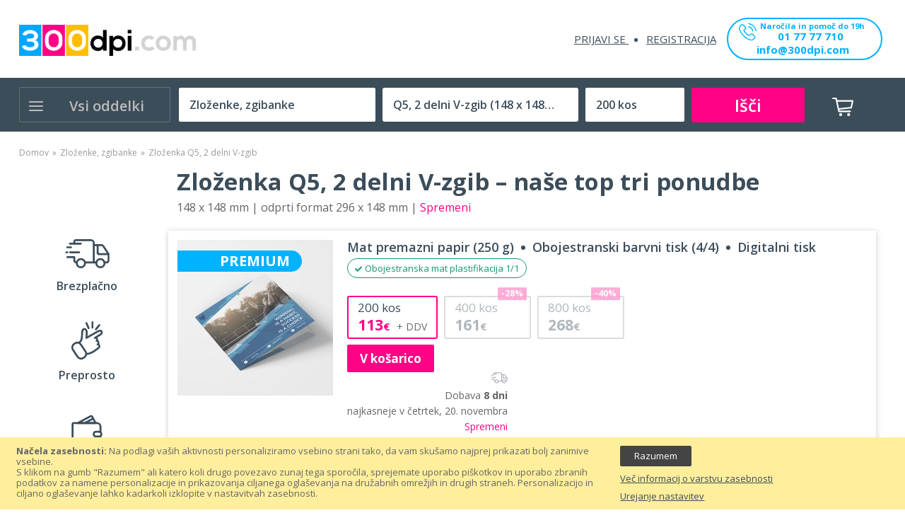

--- FILE ---
content_type: text/html; charset=UTF-8
request_url: https://300dpi.com/si/zlozenke/zlozenka/q5-2delni-v-zgib/200
body_size: 55541
content:
<!doctype html>
<html lang="sl">
    <head >
        <script>
    var BASE_URL = 'https://300dpi.com/si/';
    var require = {
        "baseUrl": "https://300dpi.com/pub/static/version1725133830/frontend/Sm/venuse_child/sl_SI"
    };
</script>
        <meta charset="utf-8"/>
<meta name="title" content="Zloženka Q5 2 delni V zgib –  tiskarna 300dpi.com, preveri zdaj!"/>
<meta name="description" content="Ugodne cene  – Dobava 1 dan – Brezplačna dostava – 100% garancija"/>
<meta name="keywords" content="zloženka  Q5 2 delni V zgib, zloženke Q5 2 delni V zgib, tisk zloženke Q5 2 delni V zgib, tisk zloženk Q5 2 delni V zgib, tiskanje zloženke Q5 2 delni V zgib, tiskanje zloženk Q5 2 delni V zgib, izdelava zloženke Q5 2 delni V zgib, izdelava zloženk Q5 2 delni V zgib, poceni tisk zloženke Q5 2 delni V zgib, poceni tisk zloženk Q5 2 delni V zgib, poceni tiskanje zloženke Q5 2 delni V zgib, poceni tiskanje zloženk Q5 2 delni V zgib, "/>
<meta name="robots" content="INDEX,FOLLOW"/>
<meta name="viewport" content="width=device-width, minimum-scale=1.0, maximum-scale=1.0, user-scalable=no"/>
<meta name="format-detection" content="telephone=no"/>
<meta http-equiv="X-UA-Compatible" content="IE=edge"/>
<title>Zloženka Q5 2 delni V zgib –  tiskarna 300dpi.com, preveri zdaj!</title>
<link  rel="stylesheet" type="text/css"  media="all" href="https://300dpi.com/pub/static/version1725133830/_cache/merged/5d1c141e5552233e364ab375bd515923.css" />
<link  rel="stylesheet" type="text/css"  media="screen and (min-width: 768px)" href="https://300dpi.com/pub/static/version1725133830/frontend/Sm/venuse_child/sl_SI/css/styles-l.css" />
<link  rel="stylesheet" type="text/css"  media="print" href="https://300dpi.com/pub/static/version1725133830/frontend/Sm/venuse_child/sl_SI/css/print.css" />
<link  rel="stylesheet" type="text/css"  media="all" href="https://300dpi.com/pub/static/version1725133830/_cache/merged/109bb2315070bea708974d021546a767.css" />
<script  type="text/javascript"  src="https://300dpi.com/pub/static/version1725133830/_cache/merged/8dd0c3d157b9e6898258ef774a122433.js"></script>
<link  rel="icon" type="image/x-icon" href="https://300dpi.com/pub/media/favicon/stores/2/favicon_300dpi_1.png" />
<link  rel="shortcut icon" type="image/x-icon" href="https://300dpi.com/pub/media/favicon/stores/2/favicon_300dpi_1.png" />
<meta name="facebook-domain-verification" content="ekn8uficawmkjdnmdak2qnkd4ql0s5" />

<!-- Google tag (gtag.js) -->
<script async src="https://www.googletagmanager.com/gtag/js?id=G-VJ09LMRN3P"></script>
<script>
  window.dataLayer = window.dataLayer || [];
  function gtag(){dataLayer.push(arguments);}
  gtag('js', new Date());

  gtag('config', 'G-VJ09LMRN3P');
</script>        <!-- Google Tag Manager -->
<script>(function(w,d,s,l,i){w[l]=w[l]||[];w[l].push({'gtm.start':
new Date().getTime(),event:'gtm.js'});var f=d.getElementsByTagName(s)[0],
j=d.createElement(s),dl=l!='dataLayer'?'&l='+l:'';j.async=true;j.src=
'https://www.googletagmanager.com/gtm.js?id='+i+dl;f.parentNode.insertBefore(j,f);
})(window,document,'script','dataLayer','GTM-5TKZ9C2');</script>
<!-- End Google Tag Manager --><!-- BEGIN GOOGLE VERIFICATION TAG -->
<!-- END GOOGLE VERIFICATION TAG -->
<!-- BEGIN GTAG GLOBAL TAG -->
<!-- END GTAG GLOBAL TAG -->
<link href="https://fonts.googleapis.com/css?family=Open+Sans:400,600,700" rel="stylesheet">

<link rel="stylesheet" type="text/css" media="all" href="https://300dpi.com/pub/media/sm/configed_css/settings_si.css"/>
    </head>
    <body data-container="body"
          data-mage-init='{"loaderAjax": {}, "loader": { "icon": "https://300dpi.com/pub/static/version1725133830/frontend/Sm/venuse_child/sl_SI/images/loader-2.gif"}}'
        class="enable-ladyloading header-2-style product-1-style footer-2-style product-productpage-index page-layout-1column">
        <!-- Google Tag Manager (noscript) -->
<noscript><iframe src="https://www.googletagmanager.com/ns.html?id=GTM-5TKZ9C2"
height="0" width="0" style="display:none;visibility:hidden"></iframe></noscript>
<!-- End Google Tag Manager (noscript) -->

<script type="text/x-magento-init">
    {
        "*": {
            "mage/cookies": {
                "expires": null,
                "path": "\u002F",
                "domain": ".300dpi.com",
                "secure": false,
                "lifetime": "3600"
            }
        }
    }
</script>
    <noscript>
        <div class="message global noscript">
            <div class="content">
                <p>
                    <strong>V vašem brskalniku je verjetno onemogočen JavaScript.</strong>
                    <span>Za najboljšo uporabniško izkušnjo na naši strani, preverite, da imate v vašem brskalniku vklopljen JavaScript.</span>
                </p>
            </div>
        </div>
    </noscript>
    <div role="alertdialog"
         tabindex="-1"
         class="message global cookie"
         id="notice-cookie-block"
         style="display: none;">
        <div role="document" class="content" tabindex="0">
            <p>
                <strong>Načela zasebnosti: </strong>
                <span>Na podlagi vaših aktivnosti personaliziramo vsebino strani tako, da vam skušamo najprej prikazati bolj zanimive vsebine. <br>S klikom na gumb "Razumem" ali katero koli drugo povezavo zunaj tega sporočila, sprejemate uporabo piškotkov in uporabo zbranih podatkov za namene personalizacije in prikazovanja ciljanega oglaševanja na družabnih omrežjih in drugih straneh. Personalizacijo in ciljano oglaševanje lahko kadarkoli izklopite v nastavitvah zasebnosti.</span>
                
            </p>
            <div class="actions">
                <button id="btn-cookie-allow" class="action allow primary">
                    <span>Razumem</span>
                </button>
                <a href="https://300dpi.com/si/varovanje-podatkov/">Več informacij o varstvu zasebnosti</a><a href="https://300dpi.com/si/varovanje-podatkov/">Urejanje nastavitev</a>            </div>
        </div>
    </div>
    <script type="text/x-magento-init">
        {
            "#notice-cookie-block": {
                "cookieNotices": {
                    "cookieAllowButtonSelector": "#btn-cookie-allow",
                    "cookieName": "user_allowed_save_cookie",
                    "cookieValue": {"1":1},
                    "cookieLifetime": 31536000,
                    "noCookiesUrl": "https\u003A\u002F\u002F300dpi.com\u002Fsi\u002Fcookie\u002Findex\u002FnoCookies\u002F"
                }
            }
        }
    </script>

<script>
    window.cookiesConfig = window.cookiesConfig || {};
    window.cookiesConfig.secure = false;
</script>
<script>
    require.config({
        map: {
            '*': {
                wysiwygAdapter: 'mage/adminhtml/wysiwyg/tiny_mce/tinymce4Adapter'
            }
        }
    });
</script>
<!-- BEGIN GTAG CART SCRIPT -->
<!-- END GTAG CART SCRIPT -->

<div class="page-wrapper"><header class="page-header">
    
<!--<div class="wrapper-notice-above-all">
    <div class="notice-above-all">
        <p>Darilo! <b>Brezplačno oblikujemo vašo prvo tiskovino.</b> Naročite svojo prvo tiskovino že danes!</p>
    </div>
</div>-->

<div class="header-wrapper-rooster header-container header-mobile   without-top-links" id="sm-header-mobile" data-menutype="megamenu" data-breakpoint="1200">
    
    

    <div class="header-top">
        <div class="container">
            <div class="row">
                <div class="col-lg-12">
                    <div class="horizontal-block">
                                            </div>
                </div>
            </div>
        </div>
    </div>

    <div class="header-middle">
        <div class="container">
            <div class="middle-content">
                <div class="logo-container">
                    
<!--<h1 class="logo-content">
    <strong>
        300dpi.com    </strong>

    <a class="logo" href="https://300dpi.com/si/" title="300dpi.com">
        <img src="https://300dpi.com/pub/media/logo/stores/2/logo_1.png"
             alt="300dpi.com"
            width="157"            height="35"        />
    </a>
</h1>-->
<div class="logo-content">
    <a class="logo" href="https://300dpi.com/si/" title="300dpi.com">
        <img src="https://300dpi.com/pub/media/logo/stores/2/logo_1.png"
             alt="300dpi.com"
            width="157"            height="35"        />
    </a>
</div>

<script type="text/javascript">  
    require(['jquery', 'jquery/ui'], function($){
      jQuery(document).ready( function() {
        var isLoggedIn = jQuery('.authorization-link > a').attr('href').indexOf('/login')<0;

            if(isLoggedIn){
                jQuery( "body" ).addClass( "customer-welcome" );
            }
      });
    });
</script>
                </div>

                
                
               

                <div class="right-container">
                    
                    <div class="right-content">
                       
                        
                        <div class="col-right">
                            <div class="horizontal-block">
                                                            </div>
                           <div class="customer-links" data-move="customer-mobile">
                                <ul class="header links"><li class="authorization-link" data-label="ali">
    <a href="https://300dpi.com/si/customer/account/login/referer/aHR0cHM6Ly8zMDBkcGkuY29tL3NpL3Byb2R1Y3QvcHJvZHVjdHBhZ2UvaW5kZXgvemxvemVua2UvcTUtMmRlbG5pLXYtemdpYi8%2C/">
        Prijavi se    </a>
</li>
<li><a href="https://300dpi.com/si/customer/account/create/" >Registracija</a></li></ul>                            </div>
                        <div class="call-to-action">
                        <a href="tel:01 77 77 710">
                           <svg xmlns="http://www.w3.org/2000/svg" viewBox="0 0 30.41 30.46">
                              <g id="Layer_2" data-name="Layer 2">
                                 <g id="Header">
                                    <path class="cls-1" d="M24,18.84a3,3,0,0,0-2.16-1,3.09,3.09,0,0,0-2.18,1l-2,2-.5-.26c-.22-.11-.44-.22-.63-.33a22,22,0,0,1-5.24-4.79,12.26,12.26,0,0,1-1.72-2.71c.52-.48,1-1,1.47-1.46l.54-.54a2.92,2.92,0,0,0,0-4.41L9.81,4.6,9.22,4c-.39-.4-.79-.81-1.2-1.19a3,3,0,0,0-2.14-.94,3.14,3.14,0,0,0-2.17.94h0L1.53,5A4.66,4.66,0,0,0,.15,8,11.22,11.22,0,0,0,1,12.7a27.4,27.4,0,0,0,4.87,8.14,30.14,30.14,0,0,0,10,7.82,15.52,15.52,0,0,0,5.61,1.66h.41a4.78,4.78,0,0,0,3.67-1.58l0,0a13.44,13.44,0,0,1,1.12-1.16c.27-.26.55-.53.82-.82a3.15,3.15,0,0,0,1-2.2,3.09,3.09,0,0,0-1-2.19Zm2.28,6.71h0c-.25.27-.51.51-.78.78a16.53,16.53,0,0,0-1.23,1.27,3.07,3.07,0,0,1-2.4,1h-.29a13.84,13.84,0,0,1-5-1.49,28.35,28.35,0,0,1-9.41-7.37A25.61,25.61,0,0,1,2.59,12.1a9.07,9.07,0,0,1-.72-4,3,3,0,0,1,.88-1.89L4.93,4.05a1.42,1.42,0,0,1,1-.46A1.4,1.4,0,0,1,6.83,4l0,0c.38.36.75.74,1.14,1.14l.61.62,1.74,1.74a1.23,1.23,0,0,1,0,2l-.55.54c-.54.55-1,1.06-1.6,1.56l0,0a1.29,1.29,0,0,0-.33,1.45l0,.06a13.94,13.94,0,0,0,2.06,3.35h0a23.38,23.38,0,0,0,5.66,5.15,7.68,7.68,0,0,0,.79.43,6.14,6.14,0,0,1,.63.34l.07,0a1.41,1.41,0,0,0,.64.16,1.33,1.33,0,0,0,1-.44L20.84,20a1.46,1.46,0,0,1,1-.48,1.31,1.31,0,0,1,.92.47h0l3.51,3.51A1.26,1.26,0,0,1,26.26,25.55Z"></path>
                                    <path class="cls-1" d="M16.43,7.31A8.19,8.19,0,0,1,23.11,14a.86.86,0,0,0,.85.72l.14,0a.85.85,0,0,0,.71-1,9.92,9.92,0,0,0-8.08-8.09.87.87,0,0,0-1,.71A.86.86,0,0,0,16.43,7.31Z"></path>
                                    <path class="cls-1" d="M30.27,13.45A16.3,16.3,0,0,0,17,.14a.86.86,0,0,0-1,.7.87.87,0,0,0,.71,1,14.58,14.58,0,0,1,11.9,11.9.85.85,0,0,0,.85.71h.14A.84.84,0,0,0,30.27,13.45Z"></path>
                                 </g>
                              </g>
                           </svg>
                           <span>Naročila in pomoč do 19h</span><span class="tel-number">01 77 77 710</span>
                        </a>
                        <a class="send-email" href="/si/contact">info@300dpi.com</a>
                     </div> 
                        </div>

                    </div>
                </div>
            </div>
        </div>
    </div>

    <div class="mobile-top">
        <div class="container">
            <div class="mobile-header-content">
                <div class="mobile-menu">
                    <a id="btn-nav-mobile" href="javascript:void(0);">
                        <i class="fas fa-bars"></i>
                    </a>
                </div>

                <div class="mobile-logo">
                    <a href="https://300dpi.com/si/">
                        <img src="https://300dpi.com/pub/media/logomobile/default/300dpi-logo.jpg"
                             width="157"
                             height="35"/>
                    </a>
                </div>

                <div class="mobile-cart">
                    <div id="minicart-mobile" class="minicart-mobile"><span
                                class="hidden">Mobilna košarica</span></div>
                </div>
            </div>
        </div>

    </div>
        

        
        <div class="header-wrapper-rooster-child condensed">

            <div class="header-bottom ontop-element desktop">
                
                <div class="container">

                    <div class="desktop-menu">

                        <div class="vertical-block">
                            <div class="vertical-menu"><div class="vertical-menu-block">
    <div class="block-title-menu">Vsi oddelki</div>

    <div class="vertical-menu-content">
                    
    <script type="text/javascript">
        require(["jquery", "mage/template", "prototype"], function () {
                                                jQuery(function () {
                jQuery('#sm_megamenu_menu690f11010d666.sm_megamenu_wrapper_vertical_menu li.sm_megamenu_lv1').children('div').each(function (i, e) {
                    jQuery(this).css({'top': 0});
                });
                jQuery('#sm_megamenu_menu690f11010d666.sm_megamenu_wrapper_vertical_menu li.sm_megamenu_lv1').children('div').css({
                    'display': 'none'
                });

                jQuery('#sm_megamenu_menu690f11010d666.sm_megamenu_wrapper_vertical_menu li.sm_megamenu_lv1').children('.sm_megamenu_head').click(
                    function (e) {
                        if (!jQuery('#sm_megamenu_menu690f11010d666 li.sm_megamenu_lv1').children('.sm_megamenu_head').hasClass('sm_megamenu_actived')) {
                            e.preventDefault();
                        }

                        if (!jQuery(this).next().length || jQuery(this).next().is(':hidden') === true) {
                            jQuery('.sm_megamenu_wrapper_vertical_menu li.sm_megamenu_lv1').children('div').hide();
                            jQuery('.sm_megamenu_wrapper_vertical_menu li.sm_megamenu_lv1').children('.sm_megamenu_head').removeClass('sm_megamenu_actived');
                        }
                        jQuery(this).toggleClass("sm_megamenu_actived");
                        jQuery(this).next().toggle();
                    }
                );

            });
                        
            // ]]>
        });
    </script>

            <nav class="sm_megamenu_wrapper_vertical_menu sambar" id="sm_megamenu_menu690f11010d666"
                 data-sam="13847676571762595073">
                <div class="sambar-inner">
                    <div class="mega-content">
                        <ul class="vertical-type sm-megamenu-hover sm_megamenu_menu sm_megamenu_menu_black" data-jsapi="on">

                                                                                            <li class="										sm_megamenu_lv1 sm_megamenu_drop parent    ">
                                    <a class="sm_megamenu_head sm_megamenu_drop sm_megamenu_haschild"
                                       href="https://300dpi.com/si/tiskovine"                                        id="sm_megamenu_116">
                                        												<span class="sm_megamenu_icon sm_megamenu_nodesc">
																														<span class="sm_megamenu_title">Vse tiskovine</span>
																									</span>
                                    </a>
                                                                                                                    <div class="sm-megamenu-child sm_megamenu_dropdown_6columns ">
                                                <div data-link="https://300dpi.com/si/product/productpage/index/letaki-flyerji/q120/100" class="sm_megamenu_col_6 div-lv-1 sm_megamenu_firstcolumn    "><div data-link="" class="sm_megamenu_col_4 div-lv-2    "><div class="sm_megamenu_head_item"><div class="sm_megamenu_title  "><div data-link="https://300dpi.com/si/product/productpage/index/letaki-flyerji/q120/100" class="sm_megamenu_col_1 div-lv-3    "><div class="sm_megamenu_head_item"><div class="sm_megamenu_title  "><a  class="sm_megamenu_nodrop " href="https://300dpi.com/si/pisarna"  ><span class="sm_megamenu_title_lv-3">Za pisarno</span></a><div data-link="https://300dpi.com/si/product/productpage/index/letaki-flyerji/q120/100" class="sm_megamenu_col_6 div-lv-4 sm_megamenu_firstcolumn    "><div class="sm_megamenu_head_item"><div class="sm_megamenu_title  "><a  class="sm_megamenu_nodrop " href="https://300dpi.com/si/dopisni-listi"  ><span class="sm_megamenu_title_lv-4">Dopisni listi</span></a><div class="sm_megamenu_title  product-items"></div></div></div></div><div data-link="https://300dpi.com/si/product/productpage/index/letaki-flyerji/q120/100" class="sm_megamenu_col_1 div-lv-4 sm_megamenu_firstcolumn    "><div class="sm_megamenu_head_item"><div class="sm_megamenu_title  "><a  class="sm_megamenu_nodrop " href="https://300dpi.com/si/kuverte"  ><span class="sm_megamenu_title_lv-4">Kuverte</span></a><div class="sm_megamenu_title  product-items"></div></div></div></div><div data-link="https://300dpi.com/si/product/productpage/index/letaki-flyerji/q120/100" class="sm_megamenu_col_6 div-lv-4 sm_megamenu_firstcolumn    "><div class="sm_megamenu_head_item"><div class="sm_megamenu_title  "><a  class="sm_megamenu_nodrop " href="https://300dpi.com/si/vizitke"  ><span class="sm_megamenu_title_lv-4">Vizitke</span></a><div class="sm_megamenu_title  product-items"></div></div></div></div><div data-link="https://300dpi.com/si/product/productpage/index/letaki-flyerji/q120/100" class="sm_megamenu_col_6 div-lv-4 sm_megamenu_firstcolumn    "><div class="sm_megamenu_head_item"><div class="sm_megamenu_title  "><a  class="sm_megamenu_nodrop " href="https://300dpi.com/si/poslovne-mape"  ><span class="sm_megamenu_title_lv-4">Poslovne mape</span></a><div class="sm_megamenu_title  product-items"></div></div></div></div><div data-link="https://300dpi.com/si/product/productpage/index/letaki-flyerji/q120/100" class="sm_megamenu_col_6 div-lv-4 sm_megamenu_firstcolumn    "><div class="sm_megamenu_head_item"><div class="sm_megamenu_title  "><a  class="sm_megamenu_nodrop " href="https://300dpi.com/si/enolistni-stenski-koledarji"  ><span class="sm_megamenu_title_lv-4">Enolistni koledarji</span></a><div class="sm_megamenu_title  product-items"></div></div></div></div><div data-link="https://300dpi.com/si/product/productpage/index/letaki-flyerji/q120/100" class="sm_megamenu_col_6 div-lv-4 sm_megamenu_firstcolumn    "><div class="sm_megamenu_head_item"><div class="sm_megamenu_title  "><a  class="sm_megamenu_nodrop " href="https://300dpi.com/si/vecstranski-stenski-koledarji"  ><span class="sm_megamenu_title_lv-4">Večstranski koledarji</span></a><div class="sm_megamenu_title  product-items"></div></div></div></div><div data-link="https://300dpi.com/si/product/productpage/index/letaki-flyerji/q120/100" class="sm_megamenu_col_6 div-lv-4 sm_megamenu_firstcolumn    "><div class="sm_megamenu_head_item"><div class="sm_megamenu_title  "><a  class="sm_megamenu_nodrop " href="https://300dpi.com/si/letna-porocila"  ><span class="sm_megamenu_title_lv-4">Letna poročila</span></a><div class="sm_megamenu_title  product-items"></div></div></div></div></div></div></div><div data-link="https://300dpi.com/si/product/productpage/index/letaki-flyerji/q120/100" class="sm_megamenu_col_1 div-lv-3    "><div class="sm_megamenu_head_item"><div class="sm_megamenu_title  "><a  class="sm_megamenu_nodrop " href="https://300dpi.com/si/reklamne-table"  ><span class="sm_megamenu_title_lv-3">Reklamne table</span></a><div data-link="https://300dpi.com/si/product/productpage/index/letaki-flyerji/q120/100" class="sm_megamenu_col_4 div-lv-4 sm_megamenu_firstcolumn    "><div class="sm_megamenu_head_item"><div class="sm_megamenu_title  "><a  class="sm_megamenu_nodrop " href="https://300dpi.com/si/plosce-iz-pene"  ><span class="sm_megamenu_title_lv-4">Plošče iz pene</span></a><div class="sm_megamenu_title  product-items"></div></div></div></div><div data-link="https://300dpi.com/si/product/productpage/index/letaki-flyerji/q120/100" class="sm_megamenu_col_4 div-lv-4 sm_megamenu_firstcolumn    "><div class="sm_megamenu_head_item"><div class="sm_megamenu_title  "><a  class="sm_megamenu_nodrop " href="https://300dpi.com/si/plosce-pleksi"  ><span class="sm_megamenu_title_lv-4">Plošče iz pleksi</span></a><div class="sm_megamenu_title  product-items"></div></div></div></div><div data-link="https://300dpi.com/si/product/productpage/index/letaki-flyerji/q120/100" class="sm_megamenu_col_4 div-lv-4 sm_megamenu_firstcolumn    "><div class="sm_megamenu_head_item"><div class="sm_megamenu_title  "><a  class="sm_megamenu_nodrop " href="https://300dpi.com/si/plosce-iz-alu-kompozita"  ><span class="sm_megamenu_title_lv-4">Plošče iz ALU kompozita</span></a><div class="sm_megamenu_title  product-items"></div></div></div></div><div data-link="https://300dpi.com/si/product/productpage/index/letaki-flyerji/q120/100" class="sm_megamenu_col_4 div-lv-4 sm_megamenu_firstcolumn    "><div class="sm_megamenu_head_item"><div class="sm_megamenu_title  "><a  class="sm_megamenu_nodrop " href="https://300dpi.com/si/plosce-iz-forexa"  ><span class="sm_megamenu_title_lv-4">Plošče iz forexa</span></a><div class="sm_megamenu_title  product-items"></div></div></div></div></div></div></div><div data-link="https://300dpi.com/si/product/productpage/index/letaki-flyerji/q120/100" class="sm_megamenu_col_1 div-lv-3    "><div class="sm_megamenu_head_item"><div class="sm_megamenu_title  "><a  class="sm_megamenu_nodrop " href="https://300dpi.com/si/katalogi-brosure"  ><span class="sm_megamenu_title_lv-3">Katalogi in brošure</span></a><div data-link="https://300dpi.com/si/product/productpage/index/letaki-flyerji/q120/100" class="sm_megamenu_col_4 div-lv-4 sm_megamenu_firstcolumn    "><div class="sm_megamenu_head_item"><div class="sm_megamenu_title  "><a  class="sm_megamenu_nodrop " href="https://300dpi.com/si/brosure"  ><span class="sm_megamenu_title_lv-4">Brošure</span></a><div class="sm_megamenu_title  product-items"></div></div></div></div><div data-link="https://300dpi.com/si/product/productpage/index/letaki-flyerji/q120/100" class="sm_megamenu_col_4 div-lv-4 sm_megamenu_firstcolumn    "><div class="sm_megamenu_head_item"><div class="sm_megamenu_title  "><a  class="sm_megamenu_nodrop " href="https://300dpi.com/si/zvezki"  ><span class="sm_megamenu_title_lv-4">Zvezki</span></a><div class="sm_megamenu_title  product-items"></div></div></div></div><div data-link="https://300dpi.com/si/product/productpage/index/letaki-flyerji/q120/100" class="sm_megamenu_col_4 div-lv-4 sm_megamenu_firstcolumn    "><div class="sm_megamenu_head_item"><div class="sm_megamenu_title  "><a  class="sm_megamenu_nodrop " href="https://300dpi.com/si/katalogi"  ><span class="sm_megamenu_title_lv-4">Katalogi</span></a><div class="sm_megamenu_title  product-items"></div></div></div></div><div data-link="https://300dpi.com/si/product/productpage/index/letaki-flyerji/q120/100" class="sm_megamenu_col_4 div-lv-4 sm_megamenu_firstcolumn    "><div class="sm_megamenu_head_item"><div class="sm_megamenu_title  "><a  class="sm_megamenu_nodrop " href="https://300dpi.com/si/zborniki"  ><span class="sm_megamenu_title_lv-4">Zborniki</span></a><div class="sm_megamenu_title  product-items"></div></div></div></div><div data-link="https://300dpi.com/si/product/productpage/index/letaki-flyerji/q120/100" class="sm_megamenu_col_4 div-lv-4 sm_megamenu_firstcolumn    "><div class="sm_megamenu_head_item"><div class="sm_megamenu_title  "><a  class="sm_megamenu_nodrop " href="https://300dpi.com/si/pisalni-bloki"  ><span class="sm_megamenu_title_lv-4">Pisalni bloki</span></a><div class="sm_megamenu_title  product-items"></div></div></div></div><div data-link="https://300dpi.com/si/product/productpage/index/letaki-flyerji/q120/100" class="sm_megamenu_col_4 div-lv-4 sm_megamenu_firstcolumn    "><div class="sm_megamenu_head_item"><div class="sm_megamenu_title  "><a  class="sm_megamenu_nodrop " href="https://300dpi.com/si/knjige"  ><span class="sm_megamenu_title_lv-4">Knjige</span></a><div class="sm_megamenu_title  product-items"></div></div></div></div></div></div></div><div data-link="https://300dpi.com/si/product/productpage/index/letaki-flyerji/q120/100" class="sm_megamenu_col_1 div-lv-3    "><div class="sm_megamenu_head_item"><div class="sm_megamenu_title  "><a  class="sm_megamenu_nodrop " href="https://300dpi.com/si/nalepke"  ><span class="sm_megamenu_title_lv-3">Nalepke</span></a><div data-link="https://300dpi.com/si/product/productpage/index/letaki-flyerji/q120/100" class="sm_megamenu_col_4 div-lv-4 sm_megamenu_firstcolumn    "><div class="sm_megamenu_head_item"><div class="sm_megamenu_title  "><a  class="sm_megamenu_nodrop " href="https://300dpi.com/si/velikoformatne-nalepke"  ><span class="sm_megamenu_title_lv-4">Velikoformatne nalepke</span></a><div class="sm_megamenu_title  product-items"></div></div></div></div><div data-link="https://300dpi.com/si/product/productpage/index/letaki-flyerji/q120/100" class="sm_megamenu_col_4 div-lv-4 sm_megamenu_firstcolumn    "><div class="sm_megamenu_head_item"><div class="sm_megamenu_title  "><a  class="sm_megamenu_nodrop " href="https://300dpi.com/si/nalepke-etikete"  ><span class="sm_megamenu_title_lv-4">Nalepke, etikete</span></a><div class="sm_megamenu_title  product-items"></div></div></div></div><div data-link="https://300dpi.com/si/product/productpage/index/letaki-flyerji/q120/100" class="sm_megamenu_col_4 div-lv-4 sm_megamenu_firstcolumn    "><div class="sm_megamenu_head_item"><div class="sm_megamenu_title  "><a  class="sm_megamenu_nodrop " href="https://300dpi.com/si/neonske-nalepke"  ><span class="sm_megamenu_title_lv-4">Neonske nalepke</span></a><div class="sm_megamenu_title  product-items"></div></div></div></div><div data-link="https://300dpi.com/si/product/productpage/index/letaki-flyerji/q120/100" class="sm_megamenu_col_4 div-lv-4 sm_megamenu_firstcolumn    "><div class="sm_megamenu_head_item"><div class="sm_megamenu_title  "><a  class="sm_megamenu_nodrop " href="https://300dpi.com/si/talne-nalepke"  ><span class="sm_megamenu_title_lv-4">Talne pohodne nalepke</span></a><div class="sm_megamenu_title  product-items"></div></div></div></div></div></div></div></div></div></div><div data-link="" class="sm_megamenu_col_4 div-lv-2 sm_megamenu_firstcolumn    "><div class="sm_megamenu_head_item"><div class="sm_megamenu_title  "><div data-link="https://300dpi.com/si/product/productpage/index/letaki-flyerji/q120/100" class="sm_megamenu_col_1 div-lv-3    "><div class="sm_megamenu_head_item"><div class="sm_megamenu_title  "><a  class="sm_megamenu_nodrop " href="https://300dpi.com/si/stojala"  ><span class="sm_megamenu_title_lv-3">Reklamna stojala</span></a><div data-link="https://300dpi.com/si/product/productpage/index/letaki-flyerji/q120/100" class="sm_megamenu_col_4 div-lv-4 sm_megamenu_firstcolumn    "><div class="sm_megamenu_head_item"><div class="sm_megamenu_title  "><a  class="sm_megamenu_nodrop " href="https://300dpi.com/si/a-stojala"  ><span class="sm_megamenu_title_lv-4">A stojala</span></a><div class="sm_megamenu_title  product-items"></div></div></div></div><div data-link="https://300dpi.com/si/product/productpage/index/letaki-flyerji/q120/100" class="sm_megamenu_col_4 div-lv-4 sm_megamenu_firstcolumn    "><div class="sm_megamenu_head_item"><div class="sm_megamenu_title  "><a  class="sm_megamenu_nodrop " href="https://300dpi.com/si/roll-up-bannerji"  ><span class="sm_megamenu_title_lv-4">Roll up stojala</span></a><div class="sm_megamenu_title  product-items"></div></div></div></div><div data-link="https://300dpi.com/si/product/productpage/index/letaki-flyerji/q120/100" class="sm_megamenu_col_4 div-lv-4 sm_megamenu_firstcolumn    "><div class="sm_megamenu_head_item"><div class="sm_megamenu_title  "><a  class="sm_megamenu_nodrop " href="https://300dpi.com/si/pop-up-stene"  ><span class="sm_megamenu_title_lv-4">Razstavne popup stene</span></a><div class="sm_megamenu_title  product-items"></div></div></div></div><div data-link="https://300dpi.com/si/product/productpage/index/letaki-flyerji/q120/100" class="sm_megamenu_col_4 div-lv-4 sm_megamenu_firstcolumn    "><div class="sm_megamenu_head_item"><div class="sm_megamenu_title  "><a  class="sm_megamenu_nodrop " href="https://300dpi.com/si/l-banner-stojala"  ><span class="sm_megamenu_title_lv-4">L-banner stojala</span></a><div class="sm_megamenu_title  product-items"></div></div></div></div></div></div></div><div data-link="https://300dpi.com/si/product/productpage/index/letaki-flyerji/q120/100" class="sm_megamenu_col_1 div-lv-3    "><div class="sm_megamenu_head_item"><div class="sm_megamenu_title  "><a  class="sm_megamenu_nodrop " href="https://300dpi.com/si/promocijske"  ><span class="sm_megamenu_title_lv-3">Promocijske tiskovine</span></a><div data-link="https://300dpi.com/si/product/productpage/index/letaki-flyerji/q120/100" class="sm_megamenu_col_4 div-lv-4 sm_megamenu_firstcolumn    "><div class="sm_megamenu_head_item"><div class="sm_megamenu_title  "><a  class="sm_megamenu_nodrop " href="https://300dpi.com/si/letaki-flyerji"  ><span class="sm_megamenu_title_lv-4">Letaki</span></a><div class="sm_megamenu_title  product-items"></div></div></div></div><div data-link="https://300dpi.com/si/product/productpage/index/letaki-flyerji/q120/100" class="sm_megamenu_col_4 div-lv-4 sm_megamenu_firstcolumn    "><div class="sm_megamenu_head_item"><div class="sm_megamenu_title  "><a  class="sm_megamenu_nodrop " href="https://300dpi.com/si/zlozenke"  ><span class="sm_megamenu_title_lv-4">Zloženke</span></a><div class="sm_megamenu_title  product-items"></div></div></div></div><div data-link="https://300dpi.com/si/product/productpage/index/letaki-flyerji/q120/100" class="sm_megamenu_col_4 div-lv-4 sm_megamenu_firstcolumn    "><div class="sm_megamenu_head_item"><div class="sm_megamenu_title  "><a  class="sm_megamenu_nodrop " href="https://300dpi.com/si/voscilnice"  ><span class="sm_megamenu_title_lv-4">Voščilnice</span></a><div class="sm_megamenu_title  product-items"></div></div></div></div><div data-link="https://300dpi.com/si/product/productpage/index/letaki-flyerji/q120/100" class="sm_megamenu_col_4 div-lv-4 sm_megamenu_firstcolumn    "><div class="sm_megamenu_head_item"><div class="sm_megamenu_title  "><a  class="sm_megamenu_nodrop " href="https://300dpi.com/si/vabila"  ><span class="sm_megamenu_title_lv-4">Vabila</span></a><div class="sm_megamenu_title  product-items"></div></div></div></div><div data-link="https://300dpi.com/si/product/productpage/index/letaki-flyerji/q120/100" class="sm_megamenu_col_4 div-lv-4 sm_megamenu_firstcolumn    "><div class="sm_megamenu_head_item"><div class="sm_megamenu_title  "><a  class="sm_megamenu_nodrop " href="https://300dpi.com/si/predstavitve-podjetja"  ><span class="sm_megamenu_title_lv-4">Predstavitve podjetja</span></a><div class="sm_megamenu_title  product-items"></div></div></div></div><div data-link="https://300dpi.com/si/product/productpage/index/letaki-flyerji/q120/100" class="sm_megamenu_col_4 div-lv-4 sm_megamenu_firstcolumn    "><div class="sm_megamenu_head_item"><div class="sm_megamenu_title  "><a  class="sm_megamenu_nodrop " href="https://300dpi.com/si/namizne-zastavice"  ><span class="sm_megamenu_title_lv-4">Namizne zastavice</span></a><div class="sm_megamenu_title  product-items"></div></div></div></div></div></div></div><div data-link="https://300dpi.com/si/product/productpage/index/letaki-flyerji/q120/100" class="sm_megamenu_col_1 div-lv-3    "><div class="sm_megamenu_head_item"><div class="sm_megamenu_title  "><a  class="sm_megamenu_nodrop " href="https://300dpi.com/si/ostalo"  ><span class="sm_megamenu_title_lv-3">Ostale tiskovine</span></a><div data-link="https://300dpi.com/si/product/productpage/index/letaki-flyerji/q120/100" class="sm_megamenu_col_4 div-lv-4 sm_megamenu_firstcolumn    "><div class="sm_megamenu_head_item"><div class="sm_megamenu_title  "><a  class="sm_megamenu_nodrop " href="https://300dpi.com/si/darilni-boni"  ><span class="sm_megamenu_title_lv-4">Darilni boni</span></a><div class="sm_megamenu_title  product-items"></div></div></div></div><div data-link="https://300dpi.com/si/product/productpage/index/letaki-flyerji/q120/100" class="sm_megamenu_col_4 div-lv-4 sm_megamenu_firstcolumn    "><div class="sm_megamenu_head_item"><div class="sm_megamenu_title  "><a  class="sm_megamenu_nodrop " href="https://300dpi.com/si/jedilniki"  ><span class="sm_megamenu_title_lv-4">Jedilniki</span></a><div class="sm_megamenu_title  product-items"></div></div></div></div><div data-link="https://300dpi.com/si/product/productpage/index/letaki-flyerji/q120/100" class="sm_megamenu_col_4 div-lv-4 sm_megamenu_firstcolumn    "><div class="sm_megamenu_head_item"><div class="sm_megamenu_title  "><a  class="sm_megamenu_nodrop " href="https://300dpi.com/si/ceniki"  ><span class="sm_megamenu_title_lv-4">Ceniki</span></a><div class="sm_megamenu_title  product-items"></div></div></div></div><div data-link="https://300dpi.com/si/product/productpage/index/letaki-flyerji/q120/100" class="sm_megamenu_col_4 div-lv-4 sm_megamenu_firstcolumn    "><div class="sm_megamenu_head_item"><div class="sm_megamenu_title  "><a  class="sm_megamenu_nodrop " href="https://300dpi.com/si/navijaske-pahljace"  ><span class="sm_megamenu_title_lv-4">Navijaška pahljača</span></a><div class="sm_megamenu_title  product-items"></div></div></div></div><div data-link="https://300dpi.com/si/product/productpage/index/letaki-flyerji/q120/100" class="sm_megamenu_col_4 div-lv-4 sm_megamenu_firstcolumn    "><div class="sm_megamenu_head_item"><div class="sm_megamenu_title  "><a  class="sm_megamenu_nodrop " href="https://300dpi.com/si/vstopnice"  ><span class="sm_megamenu_title_lv-4">Vstopnice</span></a><div class="sm_megamenu_title  product-items"></div></div></div></div><div data-link="https://300dpi.com/si/product/productpage/index/letaki-flyerji/q120/100" class="sm_megamenu_col_4 div-lv-4 sm_megamenu_firstcolumn    "><div class="sm_megamenu_head_item"><div class="sm_megamenu_title  "><a  class="sm_megamenu_nodrop " href="https://300dpi.com/si/razglednice"  ><span class="sm_megamenu_title_lv-4">Razglednice</span></a><div class="sm_megamenu_title  product-items"></div></div></div></div><div data-link="https://300dpi.com/si/product/productpage/index/letaki-flyerji/q120/100" class="sm_megamenu_col_4 div-lv-4 sm_megamenu_firstcolumn    "><div class="sm_megamenu_head_item"><div class="sm_megamenu_title  "><a  class="sm_megamenu_nodrop " href="https://300dpi.com/si/wobblerji-obesanke"  ><span class="sm_megamenu_title_lv-4">Wobblerji</span></a><div class="sm_megamenu_title  product-items"></div></div></div></div></div></div></div><div data-link="https://300dpi.com/si/product/productpage/index/letaki-flyerji/q120/100" class="sm_megamenu_col_1 div-lv-3    "><div class="sm_megamenu_head_item"><div class="sm_megamenu_title  "><a  class="sm_megamenu_nodrop " href="https://300dpi.com/si/xxl"  ><span class="sm_megamenu_title_lv-3">Velikoformatni XXL tisk</span></a><div data-link="https://300dpi.com/si/product/productpage/index/letaki-flyerji/q120/100" class="sm_megamenu_col_4 div-lv-4 sm_megamenu_firstcolumn    "><div class="sm_megamenu_head_item"><div class="sm_megamenu_title  "><a  class="sm_megamenu_nodrop " href="https://300dpi.com/si/velikoformatne-nalepke"  ><span class="sm_megamenu_title_lv-4">Velikoformatne nalepke</span></a><div class="sm_megamenu_title  product-items"></div></div></div></div><div data-link="https://300dpi.com/si/product/productpage/index/letaki-flyerji/q120/100" class="sm_megamenu_col_4 div-lv-4 sm_megamenu_firstcolumn    "><div class="sm_megamenu_head_item"><div class="sm_megamenu_title  "><a  class="sm_megamenu_nodrop " href="https://300dpi.com/si/reklamni-transparenti"  ><span class="sm_megamenu_title_lv-4">Reklamni transparenti</span></a><div class="sm_megamenu_title  product-items"></div></div></div></div><div data-link="https://300dpi.com/si/product/productpage/index/letaki-flyerji/q120/100" class="sm_megamenu_col_4 div-lv-4 sm_megamenu_firstcolumn    "><div class="sm_megamenu_head_item"><div class="sm_megamenu_title  "><a  class="sm_megamenu_nodrop " href="https://300dpi.com/si/tekstilna-platna"  ><span class="sm_megamenu_title_lv-4">Tekstilna platna</span></a><div class="sm_megamenu_title  product-items"></div></div></div></div><div data-link="https://300dpi.com/si/product/productpage/index/letaki-flyerji/q120/100" class="sm_megamenu_col_4 div-lv-4 sm_megamenu_firstcolumn    "><div class="sm_megamenu_head_item"><div class="sm_megamenu_title  "><a  class="sm_megamenu_nodrop " href="https://300dpi.com/si/plakati"  ><span class="sm_megamenu_title_lv-4">Plakati</span></a><div class="sm_megamenu_title  product-items"></div></div></div></div></div></div></div></div></div></div></div>                                            </div>
                                            <span class="btn-submobile"></span>
                                                                        </li>
                                                                                            <li class="										sm_megamenu_lv1 sm_megamenu_drop parent    ">
                                    <a class="sm_megamenu_head sm_megamenu_drop sm_megamenu_haschild"
                                       href="javascript:void(0)"                                        id="sm_megamenu_42">
                                        												<span class="sm_megamenu_icon sm_megamenu_nodesc">
																														<span class="sm_megamenu_title">Tiskovine po dejavnosti</span>
																									</span>
                                    </a>
                                                                                                                    <div class="sm-megamenu-child sm_megamenu_dropdown_5columns ">
                                                <div data-link="" class="sm_megamenu_col_5 div-lv-1 sm_megamenu_firstcolumn    "><div data-link="" class="sm_megamenu_col_4 div-lv-2    "><div class="sm_megamenu_head_item"><div class="sm_megamenu_title  "><div data-link="" class="sm_megamenu_col_2 div-lv-3    "><div class="sm_megamenu_head_item"><div class="sm_megamenu_title  "><span class="sm_megamenu_title_lv-3">Izberite vašo dejavnost</span><div data-link="https://300dpi.com/si/product/productpage/index/letaki-flyerji/q120/100" class="sm_megamenu_col_6 div-lv-4 sm_megamenu_firstcolumn    "><div class="sm_megamenu_head_item"><div class="sm_megamenu_title  "><a  class="sm_megamenu_nodrop " href="https://300dpi.com/si/trgovina"  ><span class="sm_megamenu_title_lv-4">Trgovina</span></a></div></div></div><div data-link="https://300dpi.com/si/product/productpage/index/letaki-flyerji/q120/100" class="sm_megamenu_col_6 div-lv-4 sm_megamenu_firstcolumn    "><div class="sm_megamenu_head_item"><div class="sm_megamenu_title  "><a  class="sm_megamenu_nodrop " href="https://300dpi.com/si/hotel"  ><span class="sm_megamenu_title_lv-4">Hotel</span></a></div></div></div><div data-link="https://300dpi.com/si/product/productpage/index/letaki-flyerji/q120/100" class="sm_megamenu_col_6 div-lv-4 sm_megamenu_firstcolumn    "><div class="sm_megamenu_head_item"><div class="sm_megamenu_title  "><a  class="sm_megamenu_nodrop " href="https://300dpi.com/si/lokal"  ><span class="sm_megamenu_title_lv-4">Gostinski lokal</span></a></div></div></div><div data-link="https://300dpi.com/si/product/productpage/index/letaki-flyerji/q120/100" class="sm_megamenu_col_6 div-lv-4 sm_megamenu_firstcolumn    "><div class="sm_megamenu_head_item"><div class="sm_megamenu_title  "><a  class="sm_megamenu_nodrop " href="https://300dpi.com/si/fitnes"  ><span class="sm_megamenu_title_lv-4">Fitnes center</span></a></div></div></div><div data-link="https://300dpi.com/si/product/productpage/index/letaki-flyerji/q120/100" class="sm_megamenu_col_6 div-lv-4 sm_megamenu_firstcolumn    "><div class="sm_megamenu_head_item"><div class="sm_megamenu_title  "><a  class="sm_megamenu_nodrop " href="https://300dpi.com/si/sola"  ><span class="sm_megamenu_title_lv-4">Šola</span></a></div></div></div><div data-link="https://300dpi.com/si/product/productpage/index/letaki-flyerji/q120/100" class="sm_megamenu_col_6 div-lv-4 sm_megamenu_firstcolumn    "><div class="sm_megamenu_head_item"><div class="sm_megamenu_title  "><a  class="sm_megamenu_nodrop " href="https://300dpi.com/si/proizvodno-podjetje"  ><span class="sm_megamenu_title_lv-4">Proizvodno podjetje</span></a></div></div></div><div data-link="https://300dpi.com/si/product/productpage/index/letaki-flyerji/q120/100" class="sm_megamenu_col_6 div-lv-4 sm_megamenu_firstcolumn    "><div class="sm_megamenu_head_item"><div class="sm_megamenu_title  "><a  class="sm_megamenu_nodrop " href="https://300dpi.com/si/podjetje"  ><span class="sm_megamenu_title_lv-4">Novo podjetje</span></a></div></div></div><div data-link="https://300dpi.com/si/product/productpage/index/letaki-flyerji/q120/100" class="sm_megamenu_col_6 div-lv-4 sm_megamenu_firstcolumn    "><div class="sm_megamenu_head_item"><div class="sm_megamenu_title  "><a  class="sm_megamenu_nodrop " href="https://300dpi.com/si/nepremicnine"  ><span class="sm_megamenu_title_lv-4">Agencija nepremičnin</span></a></div></div></div></div></div></div><div data-link="" class="sm_megamenu_col_2 div-lv-3    "><div class="sm_megamenu_head_item"><div class="sm_megamenu_title  "><span class="sm_megamenu_title_lv-3">Za dogodek</span><div data-link="https://300dpi.com/si/product/productpage/index/letaki-flyerji/q120/100" class="sm_megamenu_col_6 div-lv-4 sm_megamenu_firstcolumn    "><div class="sm_megamenu_head_item"><div class="sm_megamenu_title  "><a  class="sm_megamenu_nodrop " href="https://300dpi.com/si/dogodki"  ><span class="sm_megamenu_title_lv-4">Organizacija dogodka</span></a></div></div></div><div data-link="https://300dpi.com/si/product/productpage/index/letaki-flyerji/q120/100" class="sm_megamenu_col_6 div-lv-4 sm_megamenu_firstcolumn    "><div class="sm_megamenu_head_item"><div class="sm_megamenu_title  "><a  class="sm_megamenu_nodrop " href="https://300dpi.com/si/konferenca"  ><span class="sm_megamenu_title_lv-4">Nastop na konferenci</span></a></div></div></div><div data-link="https://300dpi.com/si/product/productpage/index/letaki-flyerji/q120/100" class="sm_megamenu_col_6 div-lv-4 sm_megamenu_firstcolumn    "><div class="sm_megamenu_head_item"><div class="sm_megamenu_title  "><a  class="sm_megamenu_nodrop " href="https://300dpi.com/si/sejem"  ><span class="sm_megamenu_title_lv-4">Nastop na sejmu</span></a></div></div></div><div data-link="https://300dpi.com/si/product/productpage/index/letaki-flyerji/q120/100" class="sm_megamenu_col_6 div-lv-4 sm_megamenu_firstcolumn    "><div class="sm_megamenu_head_item"><div class="sm_megamenu_title  "><a  class="sm_megamenu_nodrop " href="https://300dpi.com/si/novoletni-dogodek"  ><span class="sm_megamenu_title_lv-4">Novoletna zabava</span></a></div></div></div><div data-link="https://300dpi.com/si/product/productpage/index/letaki-flyerji/q120/100" class="sm_megamenu_col_6 div-lv-4 sm_megamenu_firstcolumn    "><div class="sm_megamenu_head_item"><div class="sm_megamenu_title  "><a  class="sm_megamenu_nodrop " href="https://300dpi.com/si/teambuilding"  ><span class="sm_megamenu_title_lv-4">Teambuilding</span></a></div></div></div><div data-link="https://300dpi.com/si/product/productpage/index/letaki-flyerji/q120/100" class="sm_megamenu_col_6 div-lv-4 sm_megamenu_firstcolumn    "><div class="sm_megamenu_head_item"><div class="sm_megamenu_title  "><a  class="sm_megamenu_nodrop " href="https://300dpi.com/si/zaposleni"  ><span class="sm_megamenu_title_lv-4">Wellcome paket za zaposlene</span></a></div></div></div></div></div></div><div data-link="" class="sm_megamenu_col_2 div-lv-3 sm_megamenu_firstcolumn    "><div class="sm_megamenu_head_item"><div class="sm_megamenu_title  "><span class="sm_megamenu_title_lv-3">Turizem in saloni</span><div data-link="https://300dpi.com/si/product/productpage/index/letaki-flyerji/q120/100" class="sm_megamenu_col_6 div-lv-4 sm_megamenu_firstcolumn    "><div class="sm_megamenu_head_item"><div class="sm_megamenu_title  "><a  class="sm_megamenu_nodrop " href="https://300dpi.com/si/turizem"  ><span class="sm_megamenu_title_lv-4">Turistična agencija</span></a></div></div></div><div data-link="https://300dpi.com/si/product/productpage/index/letaki-flyerji/q120/100" class="sm_megamenu_col_6 div-lv-4 sm_megamenu_firstcolumn    "><div class="sm_megamenu_head_item"><div class="sm_megamenu_title  "><a  class="sm_megamenu_nodrop " href="https://300dpi.com/si/kmetija"  ><span class="sm_megamenu_title_lv-4">Turistična kmetija</span></a></div></div></div><div data-link="https://300dpi.com/si/product/productpage/index/letaki-flyerji/q120/100" class="sm_megamenu_col_6 div-lv-4 sm_megamenu_firstcolumn    "><div class="sm_megamenu_head_item"><div class="sm_megamenu_title  "><a  class="sm_megamenu_nodrop " href="https://300dpi.com/si/frizer"  ><span class="sm_megamenu_title_lv-4">Frizerski salon</span></a></div></div></div><div data-link="https://300dpi.com/si/product/productpage/index/letaki-flyerji/q120/100" class="sm_megamenu_col_6 div-lv-4 sm_megamenu_firstcolumn    "><div class="sm_megamenu_head_item"><div class="sm_megamenu_title  "><a  class="sm_megamenu_nodrop " href="https://300dpi.com/si/salon"  ><span class="sm_megamenu_title_lv-4">Kozmetični salon</span></a></div></div></div></div></div></div></div></div></div></div>                                            </div>
                                            <span class="btn-submobile"></span>
                                                                        </li>
                                                                                            <li class="										sm_megamenu_lv1 sm_megamenu_drop parent    ">
                                    <a class="sm_megamenu_head sm_megamenu_drop sm_megamenu_haschild"
                                       href="https://300dpi.com/si/top"                                        id="sm_megamenu_48">
                                        												<span class="sm_megamenu_icon sm_megamenu_nodesc">
																														<span class="sm_megamenu_title">TOP tiskovine</span>
																									</span>
                                    </a>
                                                                                                                    <div class="sm-megamenu-child sm_megamenu_dropdown_3columns ">
                                                <div data-link="https://300dpi.com/si/product/productpage/index/letaki-flyerji/q120/100" class="sm_megamenu_col_3 div-lv-1 sm_megamenu_firstcolumn    "><div data-link="" class="sm_megamenu_col_4 div-lv-2 sm_megamenu_firstcolumn    "><div class="sm_megamenu_head_item"><div class="sm_megamenu_title  "><div data-link="" class="sm_megamenu_col_3 div-lv-3    "><div class="sm_megamenu_head_item"><div class="sm_megamenu_title  "><div data-link="https://300dpi.com/si/product/productpage/index/letaki-flyerji/q120/100" class="sm_megamenu_col_6 div-lv-4 sm_megamenu_firstcolumn    "><div class="sm_megamenu_head_item"><div class="sm_megamenu_title  "><a  class="sm_megamenu_nodrop " href="https://300dpi.com/si/letaki-flyerji"  ><span class="sm_megamenu_title_lv-4">Letaki</span></a><div class="sm_megamenu_title  product-items"></div></div></div></div><div data-link="https://300dpi.com/si/product/productpage/index/letaki-flyerji/q120/100" class="sm_megamenu_col_6 div-lv-4 sm_megamenu_firstcolumn    "><div class="sm_megamenu_head_item"><div class="sm_megamenu_title  "><a  class="sm_megamenu_nodrop " href="https://300dpi.com/si/vizitke"  ><span class="sm_megamenu_title_lv-4">Vizitke</span></a><div class="sm_megamenu_title  product-items"></div></div></div></div><div data-link="https://300dpi.com/si/product/productpage/index/letaki-flyerji/q120/100" class="sm_megamenu_col_6 div-lv-4 sm_megamenu_firstcolumn    "><div class="sm_megamenu_head_item"><div class="sm_megamenu_title  "><a  class="sm_megamenu_nodrop " href="https://300dpi.com/si/zlozenke"  ><span class="sm_megamenu_title_lv-4">Zloženke</span></a><div class="sm_megamenu_title  product-items"></div></div></div></div><div data-link="https://300dpi.com/si/product/productpage/index/letaki-flyerji/q120/100" class="sm_megamenu_col_6 div-lv-4 sm_megamenu_firstcolumn    "><div class="sm_megamenu_head_item"><div class="sm_megamenu_title  "><a  class="sm_megamenu_nodrop " href="https://300dpi.com/si/nalepke-etikete"  ><span class="sm_megamenu_title_lv-4">Nalepke</span></a><div class="sm_megamenu_title  product-items"></div></div></div></div><div data-link="https://300dpi.com/si/product/productpage/index/letaki-flyerji/q120/100" class="sm_megamenu_col_6 div-lv-4 sm_megamenu_firstcolumn    "><div class="sm_megamenu_head_item"><div class="sm_megamenu_title  "><a  class="sm_megamenu_nodrop " href="https://300dpi.com/si/plakati"  ><span class="sm_megamenu_title_lv-4">Plakati</span></a><div class="sm_megamenu_title  product-items"></div></div></div></div><div data-link="https://300dpi.com/si/product/productpage/index/letaki-flyerji/q120/100" class="sm_megamenu_col_6 div-lv-4 sm_megamenu_firstcolumn    "><div class="sm_megamenu_head_item"><div class="sm_megamenu_title  "><a  class="sm_megamenu_nodrop " href="https://300dpi.com/si/ceniki"  ><span class="sm_megamenu_title_lv-4">Ceniki</span></a><div class="sm_megamenu_title  product-items"></div></div></div></div></div></div></div><div data-link="" class="sm_megamenu_col_3 div-lv-3 sm_megamenu_firstcolumn    "><div class="sm_megamenu_head_item"><div class="sm_megamenu_title  "><div data-link="https://300dpi.com/si/product/productpage/index/letaki-flyerji/q120/100" class="sm_megamenu_col_6 div-lv-4 sm_megamenu_firstcolumn    "><div class="sm_megamenu_head_item"><div class="sm_megamenu_title  "><a  class="sm_megamenu_nodrop " href="https://300dpi.com/si/katalogi"  ><span class="sm_megamenu_title_lv-4">Katalogi</span></a><div class="sm_megamenu_title  product-items"></div></div></div></div><div data-link="https://300dpi.com/si/product/productpage/index/letaki-flyerji/q120/100" class="sm_megamenu_col_6 div-lv-4 sm_megamenu_firstcolumn    "><div class="sm_megamenu_head_item"><div class="sm_megamenu_title  "><a  class="sm_megamenu_nodrop " href="https://300dpi.com/si/zvezki"  ><span class="sm_megamenu_title_lv-4">Zvezki, revije</span></a><div class="sm_megamenu_title  product-items"></div></div></div></div><div data-link="https://300dpi.com/si/product/productpage/index/letaki-flyerji/q120/100" class="sm_megamenu_col_6 div-lv-4 sm_megamenu_firstcolumn    "><div class="sm_megamenu_head_item"><div class="sm_megamenu_title  "><a  class="sm_megamenu_nodrop " href="https://300dpi.com/si/roll-up-bannerji"  ><span class="sm_megamenu_title_lv-4">Roll up stojala</span></a><div class="sm_megamenu_title  product-items"></div></div></div></div><div data-link="https://300dpi.com/si/product/productpage/index/letaki-flyerji/q120/100" class="sm_megamenu_col_6 div-lv-4 sm_megamenu_firstcolumn    "><div class="sm_megamenu_head_item"><div class="sm_megamenu_title  "><a  class="sm_megamenu_nodrop " href="https://300dpi.com/si/plosce-iz-alu-kompozita"  ><span class="sm_megamenu_title_lv-4">Plošče iz ALU kompozita</span></a><div class="sm_megamenu_title  product-items"></div></div></div></div><div data-link="https://300dpi.com/si/product/productpage/index/letaki-flyerji/q120/100" class="sm_megamenu_col_6 div-lv-4 sm_megamenu_firstcolumn    "><div class="sm_megamenu_head_item"><div class="sm_megamenu_title  "><a  class="sm_megamenu_nodrop " href="https://300dpi.com/si/velikoformatne-nalepke"  ><span class="sm_megamenu_title_lv-4">Velikoformatne nalepke</span></a><div class="sm_megamenu_title  product-items"></div></div></div></div><div data-link="https://300dpi.com/si/product/productpage/index/letaki-flyerji/q120/100" class="sm_megamenu_col_6 div-lv-4 sm_megamenu_firstcolumn    "><div class="sm_megamenu_head_item"><div class="sm_megamenu_title  "><a  class="sm_megamenu_nodrop " href="https://300dpi.com/si/reklamni-transparenti"  ><span class="sm_megamenu_title_lv-4">Reklamni transparenti</span></a><div class="sm_megamenu_title  product-items"></div></div></div></div></div></div></div></div></div></div><div data-link="" class="sm_megamenu_col_6 div-lv-2 sm_megamenu_firstcolumn    "><div class="sm_megamenu_head_item"><div class="sm_megamenu_title  "><div class="sm_megamenu_content"></div></div></div></div></div>                                            </div>
                                            <span class="btn-submobile"></span>
                                                                        </li>
                                                                                            <li class="										sm_megamenu_lv1 sm_megamenu_drop parent    ">
                                    <a class="sm_megamenu_head sm_megamenu_drop sm_megamenu_haschild"
                                       href="https://300dpi.com/si/enolistne"                                        id="sm_megamenu_252">
                                        												<span class="sm_megamenu_icon sm_megamenu_nodesc">
																														<span class="sm_megamenu_title">Enolistne tiskovine</span>
																									</span>
                                    </a>
                                                                                                                    <div class="sm-megamenu-child sm_megamenu_dropdown_3columns ">
                                                <div data-link="https://300dpi.com/si/product/productpage/index/letaki-flyerji/q120/100" class="sm_megamenu_col_3 div-lv-1 sm_megamenu_firstcolumn    "><div data-link="" class="sm_megamenu_col_4 div-lv-2 sm_megamenu_firstcolumn    "><div class="sm_megamenu_head_item"><div class="sm_megamenu_title  "><div data-link="" class="sm_megamenu_col_3 div-lv-3    "><div class="sm_megamenu_head_item"><div class="sm_megamenu_title  "><div data-link="https://300dpi.com/si/product/productpage/index/letaki-flyerji/q120/100" class="sm_megamenu_col_6 div-lv-4 sm_megamenu_firstcolumn    "><div class="sm_megamenu_head_item"><div class="sm_megamenu_title  "><a  class="sm_megamenu_nodrop " href="https://300dpi.com/si/letaki-flyerji"  ><span class="sm_megamenu_title_lv-4">Letaki</span></a><div class="sm_megamenu_title  product-items"></div></div></div></div><div data-link="https://300dpi.com/si/product/productpage/index/letaki-flyerji/q120/100" class="sm_megamenu_col_6 div-lv-4 sm_megamenu_firstcolumn    "><div class="sm_megamenu_head_item"><div class="sm_megamenu_title  "><a  class="sm_megamenu_nodrop " href="https://300dpi.com/si/zlozenke"  ><span class="sm_megamenu_title_lv-4">Zloženke</span></a><div class="sm_megamenu_title  product-items"></div></div></div></div><div data-link="https://300dpi.com/si/product/productpage/index/letaki-flyerji/q120/100" class="sm_megamenu_col_6 div-lv-4 sm_megamenu_firstcolumn    "><div class="sm_megamenu_head_item"><div class="sm_megamenu_title  "><a  class="sm_megamenu_nodrop " href="https://300dpi.com/si/nalepke-etikete"  ><span class="sm_megamenu_title_lv-4">Nalepke</span></a><div class="sm_megamenu_title  product-items"></div></div></div></div><div data-link="https://300dpi.com/si/product/productpage/index/letaki-flyerji/q120/100" class="sm_megamenu_col_6 div-lv-4 sm_megamenu_firstcolumn    "><div class="sm_megamenu_head_item"><div class="sm_megamenu_title  "><a  class="sm_megamenu_nodrop " href="https://300dpi.com/si/namizne-zastavice"  ><span class="sm_megamenu_title_lv-4">Namizne zastavice</span></a><div class="sm_megamenu_title  product-items"></div></div></div></div><div data-link="https://300dpi.com/si/product/productpage/index/letaki-flyerji/q120/100" class="sm_megamenu_col_6 div-lv-4 sm_megamenu_firstcolumn    "><div class="sm_megamenu_head_item"><div class="sm_megamenu_title  "><a  class="sm_megamenu_nodrop " href="https://300dpi.com/si/razglednice"  ><span class="sm_megamenu_title_lv-4">Razglednice</span></a><div class="sm_megamenu_title  product-items"></div></div></div></div><div data-link="https://300dpi.com/si/product/productpage/index/letaki-flyerji/q120/100" class="sm_megamenu_col_6 div-lv-4 sm_megamenu_firstcolumn    "><div class="sm_megamenu_head_item"><div class="sm_megamenu_title  "><a  class="sm_megamenu_nodrop " href="https://300dpi.com/si/vabila"  ><span class="sm_megamenu_title_lv-4">Vabila</span></a><div class="sm_megamenu_title  product-items"></div></div></div></div><div data-link="https://300dpi.com/si/product/productpage/index/letaki-flyerji/q120/100" class="sm_megamenu_col_6 div-lv-4 sm_megamenu_firstcolumn    "><div class="sm_megamenu_head_item"><div class="sm_megamenu_title  "><a  class="sm_megamenu_nodrop " href="https://300dpi.com/si/voscilnice"  ><span class="sm_megamenu_title_lv-4">Voščilnice</span></a><div class="sm_megamenu_title  product-items"></div></div></div></div></div></div></div><div data-link="" class="sm_megamenu_col_3 div-lv-3 sm_megamenu_firstcolumn    "><div class="sm_megamenu_head_item"><div class="sm_megamenu_title  "><div data-link="https://300dpi.com/si/product/productpage/index/letaki-flyerji/q120/100" class="sm_megamenu_col_6 div-lv-4 sm_megamenu_firstcolumn    "><div class="sm_megamenu_head_item"><div class="sm_megamenu_title  "><a  class="sm_megamenu_nodrop " href="https://300dpi.com/si/darilni-boni"  ><span class="sm_megamenu_title_lv-4">Darilni boni</span></a><div class="sm_megamenu_title  product-items"></div></div></div></div><div data-link="https://300dpi.com/si/product/productpage/index/letaki-flyerji/q120/100" class="sm_megamenu_col_6 div-lv-4 sm_megamenu_firstcolumn    "><div class="sm_megamenu_head_item"><div class="sm_megamenu_title  "><a  class="sm_megamenu_nodrop " href="https://300dpi.com/si/jedilniki"  ><span class="sm_megamenu_title_lv-4">Jedilniki</span></a><div class="sm_megamenu_title  product-items"></div></div></div></div><div data-link="https://300dpi.com/si/product/productpage/index/letaki-flyerji/q120/100" class="sm_megamenu_col_6 div-lv-4 sm_megamenu_firstcolumn    "><div class="sm_megamenu_head_item"><div class="sm_megamenu_title  "><a  class="sm_megamenu_nodrop " href="https://300dpi.com/si/ceniki"  ><span class="sm_megamenu_title_lv-4">Ceniki</span></a><div class="sm_megamenu_title  product-items"></div></div></div></div><div data-link="https://300dpi.com/si/product/productpage/index/letaki-flyerji/q120/100" class="sm_megamenu_col_6 div-lv-4 sm_megamenu_firstcolumn    "><div class="sm_megamenu_head_item"><div class="sm_megamenu_title  "><a  class="sm_megamenu_nodrop " href="https://300dpi.com/si/vstopnice"  ><span class="sm_megamenu_title_lv-4">Vstopnice</span></a><div class="sm_megamenu_title  product-items"></div></div></div></div><div data-link="https://300dpi.com/si/product/productpage/index/letaki-flyerji/q120/100" class="sm_megamenu_col_6 div-lv-4 sm_megamenu_firstcolumn    "><div class="sm_megamenu_head_item"><div class="sm_megamenu_title  "><a  class="sm_megamenu_nodrop " href="https://300dpi.com/si/wobblerji-obesanke"  ><span class="sm_megamenu_title_lv-4">Wobblerji obešanke</span></a><div class="sm_megamenu_title  product-items"></div></div></div></div></div></div></div></div></div></div><div data-link="" class="sm_megamenu_col_6 div-lv-2 sm_megamenu_firstcolumn    "><div class="sm_megamenu_head_item"><div class="sm_megamenu_title  "><div class="sm_megamenu_content"></div></div></div></div></div>                                            </div>
                                            <span class="btn-submobile"></span>
                                                                        </li>
                                                                                            <li class="										sm_megamenu_lv1 sm_megamenu_drop parent    ">
                                    <a class="sm_megamenu_head sm_megamenu_drop sm_megamenu_haschild"
                                       href="https://300dpi.com/si/veclistne"                                        id="sm_megamenu_193">
                                        												<span class="sm_megamenu_icon sm_megamenu_nodesc">
																														<span class="sm_megamenu_title">Večlistne tiskovine</span>
																									</span>
                                    </a>
                                                                                                                    <div class="sm-megamenu-child sm_megamenu_dropdown_3columns ">
                                                <div data-link="https://300dpi.com/si/product/productpage/index/letaki-flyerji/q120/100" class="sm_megamenu_col_3 div-lv-1 sm_megamenu_firstcolumn    "><div data-link="" class="sm_megamenu_col_6 div-lv-2 sm_megamenu_firstcolumn    "><div class="sm_megamenu_head_item"><div class="sm_megamenu_title  "><div data-link="" class="sm_megamenu_col_3 div-lv-3    "><div class="sm_megamenu_head_item"><div class="sm_megamenu_title  "><div data-link="https://300dpi.com/si/product/productpage/index/letaki-flyerji/q120/100" class="sm_megamenu_col_6 div-lv-4 sm_megamenu_firstcolumn    "><div class="sm_megamenu_head_item"><div class="sm_megamenu_title  "><a  class="sm_megamenu_nodrop " href="https://300dpi.com/si/brosure"  ><span class="sm_megamenu_title_lv-4">Brošure</span></a><div class="sm_megamenu_title  product-items"></div></div></div></div><div data-link="https://300dpi.com/si/product/productpage/index/letaki-flyerji/q120/100" class="sm_megamenu_col_6 div-lv-4 sm_megamenu_firstcolumn    "><div class="sm_megamenu_head_item"><div class="sm_megamenu_title  "><a  class="sm_megamenu_nodrop " href="https://300dpi.com/si/katalogi"  ><span class="sm_megamenu_title_lv-4">Katalogi</span></a><div class="sm_megamenu_title  product-items"></div></div></div></div><div data-link="https://300dpi.com/si/product/productpage/index/letaki-flyerji/q120/100" class="sm_megamenu_col_6 div-lv-4 sm_megamenu_firstcolumn    "><div class="sm_megamenu_head_item"><div class="sm_megamenu_title  "><a  class="sm_megamenu_nodrop " href="https://300dpi.com/si/pisalni-bloki"  ><span class="sm_megamenu_title_lv-4">Pisalni blok</span></a><div class="sm_megamenu_title  product-items"></div></div></div></div><div data-link="https://300dpi.com/si/product/productpage/index/letaki-flyerji/q120/100" class="sm_megamenu_col_6 div-lv-4 sm_megamenu_firstcolumn    "><div class="sm_megamenu_head_item"><div class="sm_megamenu_title  "><a  class="sm_megamenu_nodrop " href="https://300dpi.com/si/vecstranski-stenski-koledarji"  ><span class="sm_megamenu_title_lv-4">Večstranski stenski koledarji</span></a><div class="sm_megamenu_title  product-items"></div></div></div></div><div data-link="https://300dpi.com/si/product/productpage/index/letaki-flyerji/q120/100" class="sm_megamenu_col_6 div-lv-4 sm_megamenu_firstcolumn    "><div class="sm_megamenu_head_item"><div class="sm_megamenu_title  "><a  class="sm_megamenu_nodrop " href="https://300dpi.com/si/vecstranski-namizni-koledarji"  ><span class="sm_megamenu_title_lv-4">Večstranski namizni koledarji</span></a><div class="sm_megamenu_title  product-items"></div></div></div></div></div></div></div><div data-link="" class="sm_megamenu_col_3 div-lv-3    "><div class="sm_megamenu_head_item"><div class="sm_megamenu_title  "><div data-link="https://300dpi.com/si/product/productpage/index/letaki-flyerji/q120/100" class="sm_megamenu_col_6 div-lv-4 sm_megamenu_firstcolumn    "><div class="sm_megamenu_head_item"><div class="sm_megamenu_title  "><a  class="sm_megamenu_nodrop " href="https://300dpi.com/si/zvezki"  ><span class="sm_megamenu_title_lv-4">Zvezki</span></a><div class="sm_megamenu_title  product-items"></div></div></div></div><div data-link="https://300dpi.com/si/product/productpage/index/letaki-flyerji/q120/100" class="sm_megamenu_col_6 div-lv-4 sm_megamenu_firstcolumn    "><div class="sm_megamenu_head_item"><div class="sm_megamenu_title  "><a  class="sm_megamenu_nodrop " href="https://300dpi.com/si/zborniki"  ><span class="sm_megamenu_title_lv-4">Zborniki s špiralo</span></a><div class="sm_megamenu_title  product-items"></div></div></div></div><div data-link="https://300dpi.com/si/product/productpage/index/letaki-flyerji/q120/100" class="sm_megamenu_col_6 div-lv-4 sm_megamenu_firstcolumn    "><div class="sm_megamenu_head_item"><div class="sm_megamenu_title  "><a  class="sm_megamenu_nodrop " href="https://300dpi.com/si/letna-porocila"  ><span class="sm_megamenu_title_lv-4">Letna poročila</span></a><div class="sm_megamenu_title  product-items"></div></div></div></div><div data-link="https://300dpi.com/si/product/productpage/index/letaki-flyerji/q120/100" class="sm_megamenu_col_6 div-lv-4 sm_megamenu_firstcolumn    "><div class="sm_megamenu_head_item"><div class="sm_megamenu_title  "><a  class="sm_megamenu_nodrop " href="https://300dpi.com/si/predstavitve-podjetja"  ><span class="sm_megamenu_title_lv-4">Predstavitve podjetja</span></a><div class="sm_megamenu_title  product-items"></div></div></div></div></div></div></div></div></div></div></div>                                            </div>
                                            <span class="btn-submobile"></span>
                                                                        </li>
                                                                                            <li class="										sm_megamenu_lv1 sm_megamenu_drop parent    ">
                                    <a class="sm_megamenu_head sm_megamenu_drop sm_megamenu_haschild"
                                       href="https://300dpi.com/si/xxl"                                        id="sm_megamenu_205">
                                        												<span class="sm_megamenu_icon sm_megamenu_nodesc">
																														<span class="sm_megamenu_title">Velikoformatni XXL tisk</span>
																									</span>
                                    </a>
                                                                                                                    <div class="sm-megamenu-child sm_megamenu_dropdown_3columns ">
                                                <div data-link="https://300dpi.com/si/product/productpage/index/letaki-flyerji/q120/100" class="sm_megamenu_col_3 div-lv-1 sm_megamenu_firstcolumn    "><div data-link="" class="sm_megamenu_col_6 div-lv-2 sm_megamenu_firstcolumn    "><div class="sm_megamenu_head_item"><div class="sm_megamenu_title  "><div data-link="" class="sm_megamenu_col_3 div-lv-3    "><div class="sm_megamenu_head_item"><div class="sm_megamenu_title  "><div data-link="https://300dpi.com/si/product/productpage/index/letaki-flyerji/q120/100" class="sm_megamenu_col_6 div-lv-4 sm_megamenu_firstcolumn    "><div class="sm_megamenu_head_item"><div class="sm_megamenu_title  "><a  class="sm_megamenu_nodrop " href="https://300dpi.com/si/plakati"  ><span class="sm_megamenu_title_lv-4">Plakati</span></a><div class="sm_megamenu_title  product-items"></div></div></div></div><div data-link="https://300dpi.com/si/product/productpage/index/letaki-flyerji/q120/100" class="sm_megamenu_col_6 div-lv-4 sm_megamenu_firstcolumn    "><div class="sm_megamenu_head_item"><div class="sm_megamenu_title  "><a  class="sm_megamenu_nodrop " href="https://300dpi.com/si/reklamni-transparenti"  ><span class="sm_megamenu_title_lv-4">Reklamni transparenti</span></a><div class="sm_megamenu_title  product-items"></div></div></div></div><div data-link="https://300dpi.com/si/product/productpage/index/letaki-flyerji/q120/100" class="sm_megamenu_col_6 div-lv-4 sm_megamenu_firstcolumn    "><div class="sm_megamenu_head_item"><div class="sm_megamenu_title  "><a  class="sm_megamenu_nodrop " href="https://300dpi.com/si/tekstilna-platna"  ><span class="sm_megamenu_title_lv-4">Tekstilna platna</span></a><div class="sm_megamenu_title  product-items"></div></div></div></div></div></div></div><div data-link="" class="sm_megamenu_col_3 div-lv-3    "><div class="sm_megamenu_head_item"><div class="sm_megamenu_title  "><div data-link="https://300dpi.com/si/product/productpage/index/letaki-flyerji/q120/100" class="sm_megamenu_col_6 div-lv-4 sm_megamenu_firstcolumn    "><div class="sm_megamenu_head_item"><div class="sm_megamenu_title  "><a  class="sm_megamenu_nodrop " href="https://300dpi.com/si/velikoformatne-nalepke"  ><span class="sm_megamenu_title_lv-4">Velikoformatne nalepke</span></a><div class="sm_megamenu_title  product-items"></div></div></div></div><div data-link="https://300dpi.com/si/product/productpage/index/letaki-flyerji/q120/100" class="sm_megamenu_col_6 div-lv-4 sm_megamenu_firstcolumn    "><div class="sm_megamenu_head_item"><div class="sm_megamenu_title  "><a  class="sm_megamenu_nodrop " href="https://300dpi.com/si/nalepke-etikete" target="_blank" ><span class="sm_megamenu_title_lv-4">Nalepke</span></a><div class="sm_megamenu_title  product-items"></div></div></div></div><div data-link="https://300dpi.com/si/product/productpage/index/letaki-flyerji/q120/100" class="sm_megamenu_col_6 div-lv-4 sm_megamenu_firstcolumn    "><div class="sm_megamenu_head_item"><div class="sm_megamenu_title  "><a  class="sm_megamenu_nodrop " href="https://300dpi.com/si/neonske-nalepke" target="_blank" ><span class="sm_megamenu_title_lv-4">Neonske nalepke</span></a><div class="sm_megamenu_title  product-items"></div></div></div></div><div data-link="https://300dpi.com/si/product/productpage/index/letaki-flyerji/q120/100" class="sm_megamenu_col_6 div-lv-4 sm_megamenu_firstcolumn    "><div class="sm_megamenu_head_item"><div class="sm_megamenu_title  "><a  class="sm_megamenu_nodrop " href="https://300dpi.com/si/talne-nalepke" target="_blank" ><span class="sm_megamenu_title_lv-4">Talne nalepke</span></a><div class="sm_megamenu_title  product-items"></div></div></div></div></div></div></div></div></div></div><div data-link="" class="sm_megamenu_col_6 div-lv-2 sm_megamenu_firstcolumn    "><div class="sm_megamenu_head_item"><div class="sm_megamenu_title  "><div class="sm_megamenu_content"></div></div></div></div></div>                                            </div>
                                            <span class="btn-submobile"></span>
                                                                        </li>
                                                                                            <li class="										sm_megamenu_lv1 sm_megamenu_drop parent    ">
                                    <a class="sm_megamenu_head sm_megamenu_drop sm_megamenu_haschild"
                                       href="https://300dpi.com/si/plosce-stojala"                                        id="sm_megamenu_219">
                                        												<span class="sm_megamenu_icon sm_megamenu_nodesc">
																														<span class="sm_megamenu_title">Plošče in stojala</span>
																									</span>
                                    </a>
                                                                                                                    <div class="sm-megamenu-child sm_megamenu_dropdown_3columns ">
                                                <div data-link="https://300dpi.com/si/product/productpage/index/letaki-flyerji/q120/100" class="sm_megamenu_col_3 div-lv-1 sm_megamenu_firstcolumn    "><div data-link="" class="sm_megamenu_col_6 div-lv-2 sm_megamenu_firstcolumn    "><div class="sm_megamenu_head_item"><div class="sm_megamenu_title  "><div data-link="" class="sm_megamenu_col_3 div-lv-3    "><div class="sm_megamenu_head_item"><div class="sm_megamenu_title  "><div data-link="https://300dpi.com/si/product/productpage/index/letaki-flyerji/q120/100" class="sm_megamenu_col_6 div-lv-4 sm_megamenu_firstcolumn    "><div class="sm_megamenu_head_item"><div class="sm_megamenu_title  "><a  class="sm_megamenu_nodrop " href="https://300dpi.com/si/plosce-iz-pene"  ><span class="sm_megamenu_title_lv-4">Plošče iz pene</span></a><div class="sm_megamenu_title  product-items"></div></div></div></div><div data-link="https://300dpi.com/si/product/productpage/index/letaki-flyerji/q120/100" class="sm_megamenu_col_6 div-lv-4 sm_megamenu_firstcolumn    "><div class="sm_megamenu_head_item"><div class="sm_megamenu_title  "><a  class="sm_megamenu_nodrop " href="https://300dpi.com/si/plosce-iz-forexa"  ><span class="sm_megamenu_title_lv-4">Plošče iz foreksa</span></a><div class="sm_megamenu_title  product-items"></div></div></div></div><div data-link="https://300dpi.com/si/product/productpage/index/letaki-flyerji/q120/100" class="sm_megamenu_col_6 div-lv-4 sm_megamenu_firstcolumn    "><div class="sm_megamenu_head_item"><div class="sm_megamenu_title  "><a  class="sm_megamenu_nodrop " href="https://300dpi.com/si/plosce-iz-alu-kompozita"  ><span class="sm_megamenu_title_lv-4">Plošče iz ALU kompozita</span></a><div class="sm_megamenu_title  product-items"></div></div></div></div><div data-link="https://300dpi.com/si/product/productpage/index/letaki-flyerji/q120/100" class="sm_megamenu_col_6 div-lv-4 sm_megamenu_firstcolumn    "><div class="sm_megamenu_head_item"><div class="sm_megamenu_title  "><a  class="sm_megamenu_nodrop " href="https://300dpi.com/si/plosce-pleksi"  ><span class="sm_megamenu_title_lv-4">Plošče plexi</span></a><div class="sm_megamenu_title  product-items"></div></div></div></div></div></div></div><div data-link="" class="sm_megamenu_col_3 div-lv-3    "><div class="sm_megamenu_head_item"><div class="sm_megamenu_title  "><div data-link="https://300dpi.com/si/product/productpage/index/letaki-flyerji/q120/100" class="sm_megamenu_col_6 div-lv-4 sm_megamenu_firstcolumn    "><div class="sm_megamenu_head_item"><div class="sm_megamenu_title  "><a  class="sm_megamenu_nodrop " href="https://300dpi.com/si/a-stojala"  ><span class="sm_megamenu_title_lv-4">A stojala</span></a><div class="sm_megamenu_title  product-items"></div></div></div></div><div data-link="https://300dpi.com/si/product/productpage/index/letaki-flyerji/q120/100" class="sm_megamenu_col_6 div-lv-4 sm_megamenu_firstcolumn    "><div class="sm_megamenu_head_item"><div class="sm_megamenu_title  "><a  class="sm_megamenu_nodrop " href="https://300dpi.com/si/roll-up-bannerji"  ><span class="sm_megamenu_title_lv-4">Roll up stojala</span></a><div class="sm_megamenu_title  product-items"></div></div></div></div><div data-link="https://300dpi.com/si/product/productpage/index/letaki-flyerji/q120/100" class="sm_megamenu_col_6 div-lv-4 sm_megamenu_firstcolumn    "><div class="sm_megamenu_head_item"><div class="sm_megamenu_title  "><a  class="sm_megamenu_nodrop " href="https://300dpi.com/si/l-banner-stojala"  ><span class="sm_megamenu_title_lv-4">L banner stojala</span></a><div class="sm_megamenu_title  product-items"></div></div></div></div><div data-link="https://300dpi.com/si/product/productpage/index/letaki-flyerji/q120/100" class="sm_megamenu_col_6 div-lv-4 sm_megamenu_firstcolumn    "><div class="sm_megamenu_head_item"><div class="sm_megamenu_title  "><a  class="sm_megamenu_nodrop " href="https://300dpi.com/si/pop-up-stene"  ><span class="sm_megamenu_title_lv-4">POP UP stene</span></a><div class="sm_megamenu_title  product-items"></div></div></div></div></div></div></div></div></div></div><div data-link="" class="sm_megamenu_col_6 div-lv-2 sm_megamenu_firstcolumn    "><div class="sm_megamenu_head_item"><div class="sm_megamenu_title  "><div class="sm_megamenu_content"></div></div></div></div></div>                                            </div>
                                            <span class="btn-submobile"></span>
                                                                        </li>
                                                                                            <li class="										sm_megamenu_lv1 sm_megamenu_drop parent    ">
                                    <a class="sm_megamenu_head sm_megamenu_drop "
                                       href="http://300dpi.com/si/kontakt"                                        id="sm_megamenu_310">
                                        												<span class="sm_megamenu_icon sm_megamenu_nodesc">
																														<span class="sm_megamenu_title">Povpraševanje po meri</span>
																									</span>
                                    </a>
                                                                                                                                        </ul>
                    </div>

                                            <div class="more-w">
                            <span class="more-view">--</span>
                        </div>
                                    </div>
            </nav>

            </div>
</div>

<script type="text/javascript">
    require(["jquery", "mage/template"], function ($) {
        var menu_width = $('.sm_megamenu_wrapper_horizontal_menu').width();
        $('.sm_megamenu_wrapper_horizontal_menu .sm_megamenu_menu > li > div').each(function () {
            $this = $(this);
            var lv2w = $this.width();
            var lv2ps = $this.position();
            var lv2psl = $this.position().left;
            var sw = lv2w + lv2psl;
            if (sw > menu_width) {
                $this.css({'right': '0'});
            }
        });
        var _item_active = $('div.sm_megamenu_actived');
        if (_item_active.length) {
            _item_active.each(function () {
                var _self = $(this), _parent_active = _self.parents('.sm_megamenu_title'),
                    _level1 = _self.parents('.sm_megamenu_lv1');
                if (_parent_active.length) {
                    _parent_active.each(function () {
                        if (!$(this).hasClass('sm_megamenu_actived'))
                            $(this).addClass('sm_megamenu_actived');
                    });
                }

                if (_level1.length && !_level1.hasClass('sm_megamenu_actived')) {
                    _level1.addClass('sm_megamenu_actived');
                }
            });
        }


    });
</script>

<script type="text/javascript">
    require([
        'jquery',
        'domReady!'
    ], function ($) {
        var limit;
        limit = 10;

        var i;
        i = 0;
        var items;
        items = $('.sm_megamenu_wrapper_vertical_menu .sm_megamenu_menu > li').length;

        if (items > limit) {
            $('.sm_megamenu_wrapper_vertical_menu .sm_megamenu_menu > li').each(function () {
                i++;
                if (i > limit) {
                    $(this).css('display', 'none');
                }
            });

            $('.sm_megamenu_wrapper_vertical_menu .sambar-inner .more-w > .more-view').click(function () {
                if ($(this).hasClass('open')) {
                    i = 0;
                    $('.sm_megamenu_wrapper_vertical_menu .sm_megamenu_menu > li').each(function () {
                        i++;
                        if (i > limit) {
                            $(this).slideUp(200);
                        }
                    });
                    $(this).removeClass('open');
                    $('.more-w').removeClass('active-i');
                    $(this).html('--');
                } else {
                    i = 0;
                    $('.sm_megamenu_wrapper_vertical_menu ul.sm_megamenu_menu > li').each(function () {
                        i++;
                        if (i > limit) {
                            $(this).slideDown(200);
                        }
                    });
                    $(this).addClass('open');
                    $('.more-w').addClass('active-i');
                    $(this).html('Zaprite meni');
                }
            });

        } else {
            $(".more-w").css('display', 'none');
        }

        $(document).on('click','.vertical-menu-block',function(e){
            e.stopPropagation();
            $('.vertical-menu-block').find('.vertical-menu-content').toggle();
            $('.vertical-menu-block').find('.vertical-menu-content').toggleClass('open');
        });

        $(window).click(function() {
            if ($('.vertical-menu-block').find('.vertical-menu-content').hasClass('open')) {
                $('.vertical-menu-block').find('.vertical-menu-content').toggle();
                $('.vertical-menu-block').find('.vertical-menu-content').toggleClass('open');//Hide the menus if visible
            }
        });

        $('.sm_megamenu_head.sm_megamenu_drop.sm_megamenu_haschild').addClass('sm_megamenu_actived');

    });
</script></div>                        </div>
                        
                        <div class="horizontal-block">

                            <div class="top-links">
                                                            </div>
            
                            <div class="art-search art-style-custom">
	<div id="customsearch_0" class="smas-wrap">
		<div class="smas-container">
			
			<div class="smas-form-wrap">
				<form method="get" action="" class="smas-form form minisearch" id="custom-search-mini-form">
				

				<div class="smas-group-left cf">
					
                    <div class="smas-attr">
						<div class="field search custom-serach smas-attr-search">
							<div class="control ui-front"> 
		                    	<input id="custom-search"
		                           type="text"
		                           name="q"
		                           value=""
		                           placeholder="Kaj želite natisniti?"
		                           class="input-text unique-custom-search"
		                           autocomplete="off"
		                            />
		                        <div class="custom-search-dropdown"><b></b></div>
		                    </div>
			            </div>
			        </div>

			        <div class="smas-attr-condensed">
                    	<input id="custom-condensed"
		                           type="text"
		                           name=""
		                           value=""
		                           placeholder="Kaj želite natisniti?"
		                           class=""
		                           autocomplete="off"/>
		                <div class="col-right">
				            <a class="search-toggle" href=""><i class="fas fa-cog"></i></a>
				        </div>
			        </div>

			        <input type="hidden" value="Kaj želite natisniti - Išči..." id="search-placeholder-focus" />
			        <input type="hidden" value="Kaj želite natisniti?" id="search-placeholder-blur" />
			        <input type="hidden" value="Pogosta iskanja" id="search-placeholder-menu" />

		        	
					<div class="overall-size-strain">
    					<div class="overall-size-strain-inside">

                            <div class="smas-attr smas-attr-size smas-attr-not-strain">
                                <div class="smas-attr-inner">
                                	<input id="custom-format-input" 
										type="text"
		                           		name="custom-format"
		                           		value=""
		                           		placeholder="Vnesite največ %1 x %2 mm"
		                           		class="input-text"
		                           		autocomplete="off" />
		                           	<span class="blinking-cursor">|</span>
                                    <div class="chosen-single-hack">
                                      <span>Izberite velikost</span>    
                                      <div></div>                                                     
                                    </div>
                                    
                                    <select id="paper_size_148" class="smas-select smas-select-148 " name="paper_size" data-attr-id="148"   data-no_results_text=""></select>
                                </div>
                            </div>

                            <div class="smas-attr smas-attr-strain smas-attr-not-strain">
                                <div class="smas-attr-inner">                               
                                    <select id="no_of_pages_148" class="smas-select " name="no_of_pages" data-attr-id="148" data-no_results_text=""></select>                                    
                                </div>
                            </div>

    					</div>
					</div>
					<input type="hidden" value="Izberite velikost nalepke" id="size-placeholder-focus" />
			        <input type="hidden" value="Izberite velikost" id="size-placeholder-blur" />
			        <input type="hidden" value="Velikost (zaprte) tiskovine" id="size-placeholder-menu" />
			        <input type="hidden" value="Vnesite največ %1 x %2 mm" id="custom-size-placeholder" />
					

					<div class="smas-attr smas-attr-quantity">
						<div class="smas-attr-inner">
							
								<div class="field search custom-serach">
									<div class="control ui-front"> 
				                    	<input id="custom-search-quantity"
				                           type="text"
				                           name="quantity"
				                           value=""
				                           placeholder="Količina"
				                           class="input-text unique-custom-search-quality"
				                           autocomplete="off"/>
				                        <div class="custom-search-dropdown-quality"><b></b></div>				                           
				                    </div>
					            </div>

						</div>
					</div>
					<input type="hidden" value="poljubna..." id="quantity-placeholder-focus" />
			        <input type="hidden" value="Količina" id="quantity-placeholder-blur" />
					

				</div>


				<div class="smas-group-right">
					<div class="smas-btn">
						<div class="smas-attr-inner cf">
							<!--<button  class="btn btn-search " disabled="disabled" >Search</button>-->
							<button  class="btn btn-search">Išči</button>
							<button  class="btn btn-reset"  style="display:none;">Ponastavitev</button>
						</div>
					</div>
				</div>


				</form>

			</div>
		</div>
		
	</div>













	<!-- MOBILE -->





	<div class="mob_popup">
		<div class="print_opt">
			<div class="mob_title">
				<p class="back_btn"></p>
				<h4 class="print_title">Kaj želite natisniti?</h4>
				<!--<p class="close_btn"></p>-->
			</div>
			<div class="search_box">
				<input type="text" id="mobile_custom-search" class="search_input" placeholder="Kaj želite natisniti?"  name="search-product">
				<p class="close-icon print_close"></p>
			</div>
			<div class="search_result">
				<ul class="search_list" id="search_list">
					<!-- POPULATED WITH JS -->
				</ul>
			</div> 
			<button type="button" class="submit_btn print_btn" disabled="disabled">Potrdi</button>
		</div>
		
		<div class="select_opt">
			<div class="mob_title">
				<p class="back_btn"></p>
				<h4 class="size_title">Izberite velikost</h4>
				<!--<p class="close_btn"></p>-->
			</div>
			<div class="select_box">
				<ul class="chose_size">
					<!-- POPULATED WITH JS -->
				</ul>
				<div class="size_img">
					<!-- POPULATED WITH JS -->
				</div>
				<button type="button" class="submit_btn size_submit">Potrdi</button>
			</div>
		</div>

		<div class="select_opt_custom">
			<div class="mob_title">
				<p class="back_btn"></p>
				<h4 class="size_title">Vpišite poljubno velikost</h4>
			</div>
			<div class="qua_input">
				<input type="text" id="mobile_custom-size" class="" placeholder="Vnesite največ %1 x %2 mm" name="search-format">
				<p class="close-icon custom_size_close"></p>
			</div>
			<div class="select_box">
				<p>Vnesite v milimetrih, do največ %1 x %2 mm</p>
				<button type="button" disabled="disabled" class="submit_btn custom_size_submit">Potrdi</button>
			</div>
		</div>
		
		<div class="strani_opt">
			<div class="mob_title">
				<p class="back_btn"></p>
				<h4 class="print_title">Število strani</h4>
				<!--<p class="close_btn"></p>-->
			</div>
			<div class="select_box">
				<ul class="chose_size">
					<!-- POPULATED WITH JS -->
				</ul>
				<button type="button" class="submit_btn strain_submit">Potrdi</button>
			</div>
		</div>

		<div class="quantity_opt">
			<div class="mob_title">
				<p class="back_btn"></p>
				<h4 class="print_title">Izberite količino</h4>
				<!--<p class="close_btn"></p>-->
			</div>
			<div class="qua_input">
				<input type="number" id="mobile_custom-quantity" class="model-quantity" placeholder="...ali vnesite poljubno količino" name="search-quantity">
				<p class="close-icon quantity_close"></p>
			</div>
			<div class="select_box">
				<ul class="chose_size qty_size">
					<!-- POPULATED WITH JS -->
				</ul>
				<button type="button" disabled="disabled" class="submit_btn quantity_submit">Potrdi</button>
			</div>
		</div>
	</div>








<script type="text/javascript">




require(['jquery', 'Magento_Ui/js/modal/modal', 'js/attributes-search', 'jquery/ui', 'domReady!', 'Rooster_Tisk/js/sticky'], function($,modal) {
	
	var searchRestart=1;
	var isFirstRun=1;
	var autocompleSelectedValue='';
	var url_key_product = '';
	var url_key_singular_product = '';
	var formats_url_keys = [];
	var url_key_format = '';
	var url_key_format_default = '';
	var customFormat = false;

	var url_key_pages = '';
	var url_key_pages_default = '';
	var url_key_quantity = '';
	var url_key_quantity_default = '';

	var custom_format_max1 = 0;
	var custom_format_max2 = 0;

	var productListDefault = [],min_quantity=1,max_quantity=100000,min_pages=false,max_pages=false;

	var quantityList = [];
	var quantityListDefault = [];

	var isQualityErrorSet = 0; /*If flag set 1 then show error on quantity menu else no*/

	var pagesList = [];

	var tempQuantityValue = '';


	/* EXTRA STYLING FOR MIDDLE SEARCH WINDOWS */
	$('.header-bottom .horizontal-block .smas-group-left .smas-attr.smas-attr-size select').on('chosen:ready', function(){
		$('.header-bottom .horizontal-block .smas-group-left .smas-attr.smas-attr-size .chosen-single-hack').remove();
	});
		
	function addCustomValueToquantity(quantityList, custom_val){
		if(custom_val !== ""){
			var id = parseInt(custom_val);
			quantityList.push({'id':id.toString(), 'label':id.toString()+' kos', 'label':id.toString()+' kos'});

			for (i = 1; i < 5; i++) {
				id *= 10;
				quantityList.push({'id':id.toString(), 'label':id.toString()+' kos', 'label':id.toString()+' kos'});
			} 
		}
	}

	$(window).scroll(function() {    
      var scroll = $(window).scrollTop();

      if (scroll >= 50) {
         	$(".mobile-search-expandable").addClass('condensed');
         	$("#maincontent").addClass('menu-condensed');
         	$('main#maincontent').removeClass('menu-open');
         	$(".mobile-search-expandable").addClass('is_stuck');
         	//$("#maincontent").addClass('condensed');
				//$(".mobile-search-expandable").removeClass("active");
      } else {
      		if ($('body').hasClass('cms-index-index')) {
      			$(".mobile-search-expandable").removeClass('condensed');
      			$("#maincontent").removeClass('menu-condensed');
      			//$("#maincontent").removeClass('condensed');
      		}		
      		$(".mobile-search-expandable").removeClass('is_stuck');	  			
      }
   	});

	
	
	//if (window.matchMedia("(min-width: 1200px)").matches) {
	if ($(window).width() > 1200) {

		//$(window).load(function() {
			var attrSearch = {
				"actionUrl": '/catalogsearch/advanced/result/',
				"elementId":"customsearch_0",
			};			
	        $("#" + attrSearch.elementId).SearchAttributes(attrSearch);

	        $(".header-bottom").stick_in_parent({
				parent: 'body'
			});  
			
	    


		    var data = [{"unique_id":"11","name":"Letaki, Flyerji","description":"enolistne tiskovine za promocijo in distribucijo","no_of_pages":"0","quantities":[{"value":"100","label":"100"},{"value":"200","label":"200"},{"value":"300","label":"300"},{"value":"400","label":"400"},{"value":"500","label":"500"},{"value":"700","label":"700"},{"value":"1000","label":"1000"},{"value":"1500","label":"1500"},{"value":"2000","label":"2000"},{"value":"2500","label":"2500"},{"value":"3000","label":"3000"},{"value":"4000","label":"4000"},{"value":"5000","label":"5000"},{"value":"6000","label":"6000"},{"value":"7000","label":"7000"},{"value":"8000","label":"8000"},{"value":"9000","label":"9000"},{"value":"10000","label":"10000"},{"value":"12000","label":"12000"},{"value":"15000","label":"15000"},{"value":"20000","label":"20000"},{"value":"25000","label":"25000"}],"default_search_quantity":"500","pages":[],"default_search_pages":"0","printing_min_quantity":"100","printing_max_quantity":1000000,"custom_format_max1":"450","custom_format_max2":"310","min_no_of_pages":0,"max_no_of_pages":0,"formats":[{"value":1,"label":"A3$$$(297 x 420 mm)"},{"value":2,"label":"A4$$$(210 x 297 mm)"},{"value":3,"label":"A5$$$(148 x 210 mm)"},{"value":4,"label":"A6$$$(105 x 148 mm)"},{"value":5,"label":"A7$$$(74 x 105 mm)"},{"value":6,"label":"A8$$$(52 x 74 mm)"},{"value":37,"label":"B4$$$(25 x 35,3 cm)"},{"value":38,"label":"B5$$$(19 x 26 cm)"},{"value":39,"label":"C4$$$(22,9 x 32,4 cm)"},{"value":40,"label":"C5$$$(16,2 x 22,9 cm)"},{"value":20,"label":"Q100$$$(100 x 100 mm)"},{"value":19,"label":"Q120$$$(120 x 120 mm)"},{"value":18,"label":"Q148$$$(148 x 148 mm)"},{"value":17,"label":"Q155$$$(155 x 155 mm)"},{"value":16,"label":"Q170$$$(170 x 170 mm)"},{"value":15,"label":"Q210$$$(210 x 210 mm)"},{"value":14,"label":"Q230$$$(230 x 230 mm)"},{"value":13,"label":"Q297$$$(297 x 297 mm)"},{"value":21,"label":"SRA3$$$(320 x 450 mm)"},{"value":27,"label":"1\/2 A4$$$(105 x 297 mm)"},{"value":10,"label":"1\/3 A3$$$(140 x 297 mm)"},{"value":11,"label":"1\/3 A4$$$(99 x 210 mm)"},{"value":24,"label":"165 x 235 mm"},{"value":0,"label":"custom_format_label_and_comment"}],"formats_images":"[\"letak-a3-search.jpg\",\"letak-a4-search.jpg\",\"letak-a5-search.jpg\",\"letak-a6-search.jpg\",\"letak-a7-search.jpg\",\"letak-a8-search.jpg\",\"letak-b4-search.jpg\",\"letak-b5-search.jpg\",\"letak-c4-search.jpg\",\"letak-c5-search.jpg\",\"letak-q100-search.jpg\",\"letak-q120-search.jpg\",\"letak-q148-search.jpg\",\"letak-q155-search.jpg\",\"letak-q170-search.jpg\",\"letak-q210-search.jpg\",\"letak-q230-search.jpg\",\"letak-q297-search.jpg\",\"letak-sra3-search.jpg\",\"letak-polovica-a4-search.jpg\",\"letak-tretjina-a3-search.jpg\",\"letak-tretjina-a4-search.jpg\",\"letak-165x235mm-search.jpg\",\"letak-poljubna-velikost-search.jpg\"]","formats_url_keys":"{\"2\":\"a4\",\"38\":\"b5\",\"40\":\"c5\",\"43\":\"amerikanka-brez-okna\",\"44\":\"amerikanka-levo-okno\",\"46\":\"b4-brez-okna\",\"47\":\"b4-vrecka-brez-okna\",\"48\":\"b5-brez-okna\",\"49\":\"b5-vrecka-brez-okna\",\"50\":\"c4-brez-okna\",\"51\":\"c4-levo-okno\",\"52\":\"c4-vrecka-brez-okna\",\"53\":\"c4-vrecka-levo-okno\",\"54\":\"c5-brez-okna\",\"55\":\"c5-levo-okno\",\"56\":\"c5-vrecka-brez-okna\",\"45\":\"170x170mm-brez-okna\",\"23\":\"55x55mm\",\"22\":\"85x55mm\",\"0\":\"poljubna-velikost\",\"219\":\"a4-model-1\",\"220\":\"a4-model-2\",\"221\":\"a4-model-3\",\"222\":\"a4-model-4\",\"223\":\"a4-model-5\",\"31\":\"a1\",\"32\":\"a2\",\"7\":\"b0\",\"8\":\"b1\",\"28\":\"b2\",\"21\":\"sra3\",\"82\":\"a5\",\"83\":\"q148\",\"81\":\"polovica-a4\",\"76\":\"a3\",\"77\":\"a4\",\"80\":\"q210\",\"79\":\"q230\",\"78\":\"tretjina-a3\",\"1\":\"a3\",\"3\":\"a5\",\"4\":\"a6\",\"5\":\"a7\",\"6\":\"a8\",\"37\":\"b4\",\"39\":\"c4\",\"20\":\"q100\",\"19\":\"q120\",\"18\":\"q148\",\"17\":\"q155\",\"16\":\"q170\",\"15\":\"q210\",\"14\":\"q230\",\"13\":\"q297\",\"27\":\"polovica-a4\",\"10\":\"tretjina-a3\",\"11\":\"tretjina-a4\",\"24\":\"165x235mm\"}","default_search_format":"3","url_key":"letaki-flyerji","url_key_singular":"letak"},{"unique_id":"3","name":"Vizitke","description":"predstavitvene vizitke z va\u0161imi podatki","no_of_pages":"0","quantities":[{"value":"100","label":"100"},{"value":"150","label":"150"},{"value":"200","label":"200"},{"value":"250","label":"250"},{"value":"300","label":"300"},{"value":"400","label":"400"},{"value":"500","label":"500"},{"value":"600","label":"600"},{"value":"700","label":"700"},{"value":"800","label":"800"},{"value":"900","label":"900"},{"value":"1000","label":"1000"},{"value":"1250","label":"1250"},{"value":"1500","label":"1500"},{"value":"2000","label":"2000"},{"value":"2500","label":"2500"},{"value":"3000","label":"3000"},{"value":"4000","label":"4000"},{"value":"5000","label":"5000"},{"value":"6000","label":"6000"},{"value":"7000","label":"7000"},{"value":"8000","label":"8000"},{"value":"10000","label":"10000"}],"default_search_quantity":"200","pages":[],"default_search_pages":"0","printing_min_quantity":"100","printing_max_quantity":1000000,"custom_format_max1":"120","custom_format_max2":"160","min_no_of_pages":0,"max_no_of_pages":0,"formats":[{"value":23,"label":"55 x 55 mm"},{"value":22,"label":"85 x 55 mm"},{"value":0,"label":"custom_format_label_and_comment"}],"formats_images":"[\"vizitka-55x55mm-search.jpg\",\"vizitka-85x55mm-search.jpg\",\"vizitka-poljubna-velikost-search.jpg\"]","formats_url_keys":"{\"2\":\"a4\",\"38\":\"b5\",\"40\":\"c5\",\"43\":\"amerikanka-brez-okna\",\"44\":\"amerikanka-levo-okno\",\"46\":\"b4-brez-okna\",\"47\":\"b4-vrecka-brez-okna\",\"48\":\"b5-brez-okna\",\"49\":\"b5-vrecka-brez-okna\",\"50\":\"c4-brez-okna\",\"51\":\"c4-levo-okno\",\"52\":\"c4-vrecka-brez-okna\",\"53\":\"c4-vrecka-levo-okno\",\"54\":\"c5-brez-okna\",\"55\":\"c5-levo-okno\",\"56\":\"c5-vrecka-brez-okna\",\"45\":\"170x170mm-brez-okna\",\"23\":\"55x55mm\",\"22\":\"85x55mm\",\"0\":\"poljubna-velikost\"}","default_search_format":"22","url_key":"vizitke","url_key_singular":"vizitka"},{"unique_id":"1","name":"Dopisni listi","description":"enolistne tiskovine v podobi va\u0161ega podjetja","no_of_pages":"0","quantities":[{"value":"100","label":"100"},{"value":"200","label":"200"},{"value":"300","label":"300"},{"value":"400","label":"400"},{"value":"500","label":"500"},{"value":"1000","label":"1000"},{"value":"1500","label":"1500"},{"value":"2000","label":"2000"},{"value":"3000","label":"3000"},{"value":"4000","label":"4000"},{"value":"5000","label":"5000"},{"value":"7000","label":"7000"},{"value":"10000","label":"10000"},{"value":"12000","label":"12000"},{"value":"15000","label":"15000"}],"default_search_quantity":"1000","pages":[],"default_search_pages":"0","printing_min_quantity":"100","printing_max_quantity":1000000,"custom_format_max1":"0","custom_format_max2":"0","min_no_of_pages":0,"max_no_of_pages":0,"formats":[{"value":2,"label":"A4$$$(210 x 297 mm)"},{"value":38,"label":"B5$$$(19 x 26 cm)"},{"value":40,"label":"C5$$$(16,2 x 22,9 cm)"}],"formats_images":"[\"dopisni-list-a4-search.jpg\",\"dopisni-list-b5-search.jpg\",\"dopisni-list-c5-search.jpg\"]","formats_url_keys":"{\"2\":\"a4\",\"38\":\"b5\",\"40\":\"c5\"}","default_search_format":"2","url_key":"dopisni-listi","url_key_singular":"dopisni-list"},{"unique_id":"14","name":"Zlo\u017eenke, zgibanke","description":"ve\u010ddelne tiskovine za pregledno predstavitev","no_of_pages":"0","quantities":[{"value":"100","label":"100"},{"value":"200","label":"200"},{"value":"300","label":"300"},{"value":"400","label":"400"},{"value":"500","label":"500"},{"value":"700","label":"700"},{"value":"1000","label":"1000"},{"value":"1500","label":"1500"},{"value":"2000","label":"2000"},{"value":"2500","label":"2500"},{"value":"3000","label":"3000"},{"value":"4000","label":"4000"},{"value":"5000","label":"5000"},{"value":"6000","label":"6000"},{"value":"7000","label":"7000"},{"value":"8000","label":"8000"},{"value":"9000","label":"9000"},{"value":"10000","label":"10000"},{"value":"12000","label":"12000"},{"value":"15000","label":"15000"},{"value":"20000","label":"20000"},{"value":"25000","label":"25000"}],"default_search_quantity":"200","pages":[],"default_search_pages":"0","printing_min_quantity":"100","printing_max_quantity":1000000,"custom_format_max1":"0","custom_format_max2":"0","min_no_of_pages":0,"max_no_of_pages":0,"formats":[{"value":62,"label":"1\/3 A3, 3 delni C-zgib$$$(140 x 297 mm)"},{"value":66,"label":"1\/3 A3, 3 delni Z-zgib$$$(140 x 297 mm)"},{"value":72,"label":"1\/3 A4, 2 delni V-zgib$$$(99 x 210 mm)"},{"value":65,"label":"1\/3 A4, 3 delni C-zgib$$$(99 x 210 mm)"},{"value":67,"label":"1\/3 A4, 3 delni Z-zgib$$$(99 x 210 mm)"},{"value":59,"label":"A4, 2 delni V-zgib$$$(210 x 297 mm)"},{"value":57,"label":"A4, 3 delni C-zgib$$$(210 x 297 mm)"},{"value":58,"label":"A4, 3 delni Z-zgib$$$(210 x 297 mm)"},{"value":70,"label":"A5, 2 delni V-zgib$$$(148 x 210 mm)"},{"value":71,"label":"A5, 2 delni V-zgib, le\u017ee\u010de$$$(210 x 148 mm)"},{"value":61,"label":"A5, 3 delni C-zgib$$$(148 x 210 mm)"},{"value":60,"label":"A5, 3 delni Z-zgib$$$(148 x 210 mm)"},{"value":73,"label":"A6, 2 delni V-zgib$$$(105 x 148 mm)"},{"value":74,"label":"Q4, 2 delni V-zgib$$$(210 x 210 mm)"},{"value":63,"label":"Q4, 3 delni C-zgib$$$(210 x 210 mm)"},{"value":68,"label":"Q4, 3 delni Z-zgib$$$(210 x 210 mm)"},{"value":75,"label":"Q5, 2 delni V-zgib$$$(148 x 148 mm)"},{"value":64,"label":"Q5, 3 delni C-zgib$$$(148 x 148 mm)"},{"value":69,"label":"Q5, 3 delni Z-zgib$$$(148 x 148 mm)"}],"formats_images":"[\"zlozenka-tretjina-a3-3delni-c-zgib-search.jpg\",\"zlozenka-tretjina-a3-3delni-z-zgib-search.jpg\",\"zlozenka-tretjina-a4-2delni-v-zgib-search.jpg\",\"zlozenka-tretjina-a4-3delni-c-zgib-search.jpg\",\"zlozenka-tretjina-a4-3delni-z-zgib-search.jpg\",\"zlozenka-a4-2delni-v-zgib-search.jpg\",\"zlozenka-a4-3delni-c-zgib-search.jpg\",\"zlozenka-a4-3delni-z-zgib-search.jpg\",\"zlozenka-a5-2delni-v-zgib-search.jpg\",\"zlozenka-a5-2delni-v-zgib-lezece-search.jpg\",\"zlozenka-a5-3delni-c-zgib-search.jpg\",\"zlozenka-a5-3delni-z-zgib-search.jpg\",\"zlozenka-a6-2delni-v-zgib-search.jpg\",\"zlozenka-q4-2delni-v-zgib-search.jpg\",\"zlozenka-q4-3delni-c-zgib-search.jpg\",\"zlozenka-q4-3delni-z-zgib-search.jpg\",\"zlozenka-q5-2delni-v-zgib-search.jpg\",\"zlozenka-q5-3delni-c-zgib-search.jpg\",\"zlozenka-q5-3delni-z-zgib-search.jpg\"]","formats_url_keys":"{\"2\":\"a4\",\"38\":\"b5\",\"40\":\"c5\",\"43\":\"amerikanka-brez-okna\",\"44\":\"amerikanka-levo-okno\",\"46\":\"b4-brez-okna\",\"47\":\"b4-vrecka-brez-okna\",\"48\":\"b5-brez-okna\",\"49\":\"b5-vrecka-brez-okna\",\"50\":\"c4-brez-okna\",\"51\":\"c4-levo-okno\",\"52\":\"c4-vrecka-brez-okna\",\"53\":\"c4-vrecka-levo-okno\",\"54\":\"c5-brez-okna\",\"55\":\"c5-levo-okno\",\"56\":\"c5-vrecka-brez-okna\",\"45\":\"170x170mm-brez-okna\",\"23\":\"55x55mm\",\"22\":\"85x55mm\",\"0\":\"poljubna-velikost\",\"219\":\"a4-model-1\",\"220\":\"a4-model-2\",\"221\":\"a4-model-3\",\"222\":\"a4-model-4\",\"223\":\"a4-model-5\",\"31\":\"a1\",\"32\":\"a2\",\"7\":\"b0\",\"8\":\"b1\",\"28\":\"b2\",\"21\":\"sra3\",\"82\":\"a5\",\"83\":\"q148\",\"81\":\"polovica-a4\",\"76\":\"a3\",\"77\":\"a4\",\"80\":\"q210\",\"79\":\"q230\",\"78\":\"tretjina-a3\",\"1\":\"a3\",\"3\":\"a5\",\"4\":\"a6\",\"5\":\"a7\",\"6\":\"a8\",\"37\":\"b4\",\"39\":\"c4\",\"20\":\"q100\",\"19\":\"q120\",\"18\":\"q148\",\"17\":\"q155\",\"16\":\"q170\",\"15\":\"q210\",\"14\":\"q230\",\"13\":\"q297\",\"27\":\"polovica-a4\",\"10\":\"tretjina-a3\",\"11\":\"tretjina-a4\",\"24\":\"165x235mm\",\"84\":\"90x230mm\",\"62\":\"tretjina-a3-3delni-c-zgib\",\"66\":\"tretjina-a3-3delni-z-zgib\",\"72\":\"tretjina-a4-2delni-v-zgib\",\"65\":\"tretjina-a4-3delni-c-zgib\",\"67\":\"tretjina-a4-3delni-z-zgib\",\"59\":\"a4-2delni-v-zgib\",\"57\":\"a4-3delni-c-zgib\",\"58\":\"a4-3delni-z-zgib\",\"70\":\"a5-2delni-v-zgib\",\"71\":\"a5-2delni-v-zgib-lezece\",\"61\":\"a5-3delni-c-zgib\",\"60\":\"a5-3delni-z-zgib\",\"73\":\"a6-2delni-v-zgib\",\"74\":\"q4-2delni-v-zgib\",\"63\":\"q4-3delni-c-zgib\",\"68\":\"q4-3delni-z-zgib\",\"75\":\"q5-2delni-v-zgib\",\"64\":\"q5-3delni-c-zgib\",\"69\":\"q5-3delni-z-zgib\"}","default_search_format":"65","url_key":"zlozenke","url_key_singular":"zlozenka"},{"unique_id":"22","name":"Zvezki, revije","description":"ve\u010d listne tiskovine spete s kovinskima sponkama","no_of_pages":"1","quantities":[{"value":"10","label":"10"},{"value":"20","label":"20"},{"value":"30","label":"30"},{"value":"50","label":"50"},{"value":"75","label":"75"},{"value":"100","label":"100"},{"value":"150","label":"150"},{"value":"200","label":"200"},{"value":"250","label":"250"},{"value":"300","label":"300"},{"value":"350","label":"350"},{"value":"400","label":"400"},{"value":"450","label":"450"},{"value":"500","label":"500"},{"value":"750","label":"750"},{"value":"1000","label":"1000"},{"value":"1250","label":"1250"},{"value":"1500","label":"1500"},{"value":"1750","label":"1750"},{"value":"2000","label":"2000"},{"value":"2500","label":"2500"},{"value":"3000","label":"3000"},{"value":"4000","label":"4000"},{"value":"5000","label":"5000"},{"value":"8000","label":"8000"},{"value":"10000","label":"10000"},{"value":"12500","label":"12500"},{"value":"15000","label":"15000"},{"value":"20000","label":"20000"}],"default_search_quantity":"100","pages":[{"value":"8","label":"8"},{"value":"12","label":"12"},{"value":"16","label":"16"},{"value":"20","label":"20"},{"value":"24","label":"24"},{"value":"28","label":"28"},{"value":"32","label":"32"},{"value":"36","label":"36"},{"value":"40","label":"40"},{"value":"44","label":"44"},{"value":"48","label":"48"},{"value":"52","label":"52"},{"value":"56","label":"56"},{"value":"60","label":"60"},{"value":"64","label":"64"},{"value":"68","label":"68"},{"value":"72","label":"72"},{"value":"76","label":"76"},{"value":"80","label":"80"},{"value":"84","label":"84"},{"value":"88","label":"88"},{"value":"92","label":"92"}],"default_search_pages":"16","printing_min_quantity":"10","printing_max_quantity":1000000,"custom_format_max1":"0","custom_format_max2":"0","min_no_of_pages":"8","max_no_of_pages":"92","formats":[{"value":105,"label":"A4$$$(210 x 297 mm)"},{"value":116,"label":"A5 le\u017ee\u010di$$$(210 x 148 mm)"},{"value":106,"label":"A5$$$(148 x 210 mm)"},{"value":115,"label":"Q120$$$(120 x 120 mm)"},{"value":114,"label":"Q148$$$(148 x 148 mm)"},{"value":113,"label":"Q155$$$(155 x 155 mm)"},{"value":112,"label":"Q170$$$(170 x 170 mm)"},{"value":111,"label":"Q210$$$(210 x 210 mm)"},{"value":110,"label":"Q230$$$(230 x 230 mm)"},{"value":108,"label":"1\/3 A3$$$(140 x 297 mm)"},{"value":109,"label":"1\/3 A4$$$(100 x 210 mm)"},{"value":107,"label":"100 x 200 mm"}],"formats_images":"[\"zvezek-revija-a4-search.jpg\",\"zvezek-revija-a5-lezeci-search.jpg\",\"zvezek-revija-a5-search.jpg\",\"zvezek-revija-q120-search.jpg\",\"zvezek-revija-q148-search.jpg\",\"zvezek-revija-q155-search.jpg\",\"zvezek-revija-q170-search.jpg\",\"zvezek-revija-q210-search.jpg\",\"zvezek-revija-q230-search.jpg\",\"zvezek-revija-tretjina-a3-search.jpg\",\"zvezek-revija-tretjina-a4-search.jpg\",\"zvezek-revija-100x200mm-search.jpg\"]","formats_url_keys":"{\"2\":\"a4\",\"38\":\"b5\",\"40\":\"c5\",\"43\":\"amerikanka-brez-okna\",\"44\":\"amerikanka-levo-okno\",\"46\":\"b4-brez-okna\",\"47\":\"b4-vrecka-brez-okna\",\"48\":\"b5-brez-okna\",\"49\":\"b5-vrecka-brez-okna\",\"50\":\"c4-brez-okna\",\"51\":\"c4-levo-okno\",\"52\":\"c4-vrecka-brez-okna\",\"53\":\"c4-vrecka-levo-okno\",\"54\":\"c5-brez-okna\",\"55\":\"c5-levo-okno\",\"56\":\"c5-vrecka-brez-okna\",\"45\":\"170x170mm-brez-okna\",\"23\":\"55x55mm\",\"22\":\"85x55mm\",\"0\":\"poljubna-velikost\",\"219\":\"a4-model-1\",\"220\":\"a4-model-2\",\"221\":\"a4-model-3\",\"222\":\"a4-model-4\",\"223\":\"a4-model-5\",\"31\":\"a1\",\"32\":\"a2\",\"7\":\"b0\",\"8\":\"b1\",\"28\":\"b2\",\"21\":\"sra3\",\"82\":\"a5\",\"83\":\"q148\",\"81\":\"polovica-a4\",\"76\":\"a3\",\"77\":\"a4\",\"80\":\"q210\",\"79\":\"q230\",\"78\":\"tretjina-a3\",\"1\":\"a3\",\"3\":\"a5\",\"4\":\"a6\",\"5\":\"a7\",\"6\":\"a8\",\"37\":\"b4\",\"39\":\"c4\",\"20\":\"q100\",\"19\":\"q120\",\"18\":\"q148\",\"17\":\"q155\",\"16\":\"q170\",\"15\":\"q210\",\"14\":\"q230\",\"13\":\"q297\",\"27\":\"polovica-a4\",\"10\":\"tretjina-a3\",\"11\":\"tretjina-a4\",\"24\":\"165x235mm\",\"84\":\"90x230mm\",\"62\":\"tretjina-a3-3delni-c-zgib\",\"66\":\"tretjina-a3-3delni-z-zgib\",\"72\":\"tretjina-a4-2delni-v-zgib\",\"65\":\"tretjina-a4-3delni-c-zgib\",\"67\":\"tretjina-a4-3delni-z-zgib\",\"59\":\"a4-2delni-v-zgib\",\"57\":\"a4-3delni-c-zgib\",\"58\":\"a4-3delni-z-zgib\",\"70\":\"a5-2delni-v-zgib\",\"71\":\"a5-2delni-v-zgib-lezece\",\"61\":\"a5-3delni-c-zgib\",\"60\":\"a5-3delni-z-zgib\",\"73\":\"a6-2delni-v-zgib\",\"74\":\"q4-2delni-v-zgib\",\"63\":\"q4-3delni-c-zgib\",\"68\":\"q4-3delni-z-zgib\",\"75\":\"q5-2delni-v-zgib\",\"64\":\"q5-3delni-c-zgib\",\"69\":\"q5-3delni-z-zgib\",\"36\":\"dl-amerikanka\",\"12\":\"100x200mm\",\"99\":\"a4-lezeci\",\"90\":\"a4\",\"100\":\"a5-lezeci\",\"85\":\"a5\",\"86\":\"a6\",\"101\":\"b4\",\"102\":\"b5\",\"103\":\"c4\",\"104\":\"c5\",\"97\":\"q120\",\"96\":\"q148\",\"95\":\"q155\",\"94\":\"q170\",\"93\":\"q210\",\"92\":\"q230\",\"91\":\"q297\",\"88\":\"tretjina-a3\",\"89\":\"tretjina-a4\",\"87\":\"100x200mm\",\"98\":\"165x235mm\",\"105\":\"a4\",\"116\":\"a5-lezeci\",\"106\":\"a5\",\"115\":\"q120\",\"114\":\"q148\",\"113\":\"q155\",\"112\":\"q170\",\"111\":\"q210\",\"110\":\"q230\",\"108\":\"tretjina-a3\",\"109\":\"tretjina-a4\",\"107\":\"100x200mm\"}","default_search_format":"106","url_key":"zvezki","url_key_singular":"zvezek-revija"},{"unique_id":"46","name":"Plakati","description":"klasi\u010dna promocija v prostoru","no_of_pages":"0","quantities":[{"value":"1","label":"1"},{"value":"2","label":"2"},{"value":"3","label":"3"},{"value":"4","label":"4"},{"value":"5","label":"5"},{"value":"6","label":"6"},{"value":"7","label":"7"},{"value":"8","label":"8"},{"value":"9","label":"9"},{"value":"10","label":"10"},{"value":"15","label":"15"},{"value":"20","label":"20"},{"value":"25","label":"25"},{"value":"30","label":"30"},{"value":"40","label":"40"},{"value":"50","label":"50"},{"value":"75","label":"75"},{"value":"100\t","label":"100\t"}],"default_search_quantity":"5","pages":[],"default_search_pages":"0","printing_min_quantity":"1","printing_max_quantity":1000000,"custom_format_max1":"1500","custom_format_max2":"10000","min_no_of_pages":0,"max_no_of_pages":0,"formats":[{"value":30,"label":"A0$$$(84,1 x 118,9 cm)"},{"value":31,"label":"A1$$$(59,4 x 84,1 cm)"},{"value":32,"label":"A2$$$(42 x 59,4 cm)"},{"value":1,"label":"A3$$$(297 x 420 mm)"},{"value":7,"label":"B0$$$(100 x 141 cm)"},{"value":8,"label":"B1$$$(70 x 100 cm)"},{"value":28,"label":"B2$$$(50 x 70 cm)"},{"value":29,"label":"B3$$$(35 x 50 cm)"},{"value":33,"label":"100 x 100 cm"},{"value":9,"label":"100 x 200 cm"},{"value":34,"label":"100 x 300 cm"},{"value":35,"label":"100 x 400 cm"},{"value":0,"label":"custom_format_label_and_comment"}],"formats_images":"[\"plakat-a0-search.jpg\",\"plakat-a1-search.jpg\",\"plakat-a2-search.jpg\",\"plakat-a3-search.jpg\",\"plakat-b0-search.jpg\",\"plakat-b1-search.jpg\",\"plakat-b2-search.jpg\",\"plakat-b3-search.jpg\",\"plakat-100x100cm-search.jpg\",\"plakat-100x200cm-search.jpg\",\"plakat-100x300cm-search.jpg\",\"plakat-100x400cm-search.jpg\",\"plakat-poljubna-velikost-search.jpg\"]","formats_url_keys":"{\"2\":\"a4\",\"38\":\"b5\",\"40\":\"c5\",\"43\":\"amerikanka-brez-okna\",\"44\":\"amerikanka-levo-okno\",\"46\":\"b4-brez-okna\",\"47\":\"b4-vrecka-brez-okna\",\"48\":\"b5-brez-okna\",\"49\":\"b5-vrecka-brez-okna\",\"50\":\"c4-brez-okna\",\"51\":\"c4-levo-okno\",\"52\":\"c4-vrecka-brez-okna\",\"53\":\"c4-vrecka-levo-okno\",\"54\":\"c5-brez-okna\",\"55\":\"c5-levo-okno\",\"56\":\"c5-vrecka-brez-okna\",\"45\":\"170x170mm-brez-okna\",\"23\":\"55x55mm\",\"22\":\"85x55mm\",\"0\":\"poljubna-velikost\",\"219\":\"a4-model-1\",\"220\":\"a4-model-2\",\"221\":\"a4-model-3\",\"222\":\"a4-model-4\",\"223\":\"a4-model-5\",\"31\":\"a1\",\"32\":\"a2\",\"7\":\"b0\",\"8\":\"b1\",\"28\":\"b2\",\"21\":\"sra3\",\"82\":\"a5\",\"83\":\"q148\",\"81\":\"polovica-a4\",\"76\":\"a3\",\"77\":\"a4\",\"80\":\"q210\",\"79\":\"q230\",\"78\":\"tretjina-a3\",\"1\":\"a3\",\"3\":\"a5\",\"4\":\"a6\",\"5\":\"a7\",\"6\":\"a8\",\"37\":\"b4\",\"39\":\"c4\",\"20\":\"q100\",\"19\":\"q120\",\"18\":\"q148\",\"17\":\"q155\",\"16\":\"q170\",\"15\":\"q210\",\"14\":\"q230\",\"13\":\"q297\",\"27\":\"polovica-a4\",\"10\":\"tretjina-a3\",\"11\":\"tretjina-a4\",\"24\":\"165x235mm\",\"84\":\"90x230mm\",\"62\":\"tretjina-a3-3delni-c-zgib\",\"66\":\"tretjina-a3-3delni-z-zgib\",\"72\":\"tretjina-a4-2delni-v-zgib\",\"65\":\"tretjina-a4-3delni-c-zgib\",\"67\":\"tretjina-a4-3delni-z-zgib\",\"59\":\"a4-2delni-v-zgib\",\"57\":\"a4-3delni-c-zgib\",\"58\":\"a4-3delni-z-zgib\",\"70\":\"a5-2delni-v-zgib\",\"71\":\"a5-2delni-v-zgib-lezece\",\"61\":\"a5-3delni-c-zgib\",\"60\":\"a5-3delni-z-zgib\",\"73\":\"a6-2delni-v-zgib\",\"74\":\"q4-2delni-v-zgib\",\"63\":\"q4-3delni-c-zgib\",\"68\":\"q4-3delni-z-zgib\",\"75\":\"q5-2delni-v-zgib\",\"64\":\"q5-3delni-c-zgib\",\"69\":\"q5-3delni-z-zgib\",\"36\":\"dl-amerikanka\",\"12\":\"100x200mm\",\"99\":\"a4-lezeci\",\"90\":\"a4\",\"100\":\"a5-lezeci\",\"85\":\"a5\",\"86\":\"a6\",\"101\":\"b4\",\"102\":\"b5\",\"103\":\"c4\",\"104\":\"c5\",\"97\":\"q120\",\"96\":\"q148\",\"95\":\"q155\",\"94\":\"q170\",\"93\":\"q210\",\"92\":\"q230\",\"91\":\"q297\",\"88\":\"tretjina-a3\",\"89\":\"tretjina-a4\",\"87\":\"100x200mm\",\"98\":\"165x235mm\",\"105\":\"a4\",\"116\":\"a5-lezeci\",\"106\":\"a5\",\"115\":\"q120\",\"114\":\"q148\",\"113\":\"q155\",\"112\":\"q170\",\"111\":\"q210\",\"110\":\"q230\",\"108\":\"tretjina-a3\",\"109\":\"tretjina-a4\",\"107\":\"100x200mm\",\"118\":\"a3-lezeci\",\"117\":\"a3\",\"120\":\"a4-lezeci\",\"119\":\"a4\",\"122\":\"a5-lezeci\",\"121\":\"a5\",\"127\":\"a6-lezeci\",\"126\":\"a6\",\"125\":\"b5\",\"133\":\"q120\",\"132\":\"q148\",\"131\":\"q155\",\"130\":\"q170\",\"129\":\"q210\",\"128\":\"q230\",\"124\":\"polovica-a4\",\"123\":\"tretjina-a3\",\"134\":\"sra3\",\"135\":\"a7\",\"136\":\"210x50mm\",\"137\":\"210x74mm\",\"138\":\"a6\",\"142\":\"q100\",\"141\":\"q120\",\"140\":\"q148\",\"139\":\"q155\",\"146\":\"a0\",\"144\":\"b0\",\"145\":\"b1\",\"227\":\"transparent-200x200\",\"147\":\"100x100cm\",\"148\":\"100x200cm\",\"149\":\"100x300cm\",\"150\":\"100x400cm\",\"30\":\"a0\",\"29\":\"b3\",\"33\":\"100x100cm\",\"9\":\"100x200cm\",\"34\":\"100x300cm\",\"35\":\"100x400cm\"}","default_search_format":"28","url_key":"plakati","url_key_singular":"plakat"},{"unique_id":"47","name":"Tekstilna platna","description":"natisnjena grafika dobi atraktivno strukturo","no_of_pages":"0","quantities":[{"value":"1","label":"1"},{"value":"2","label":"2"},{"value":"3","label":"3"},{"value":"4","label":"4"},{"value":"5","label":"5"},{"value":"6","label":"6"},{"value":"7","label":"7"},{"value":"8","label":"8"},{"value":"9","label":"9"},{"value":"10","label":"10"},{"value":"15","label":"15"},{"value":"20","label":"20"},{"value":"25","label":"25"},{"value":"30","label":"30"},{"value":"40","label":"40"},{"value":"50","label":"50"},{"value":"75","label":"75"},{"value":"100\t","label":"100\t"}],"default_search_quantity":"5","pages":[],"default_search_pages":"0","printing_min_quantity":"1","printing_max_quantity":1000000,"custom_format_max1":"1500","custom_format_max2":"10000","min_no_of_pages":0,"max_no_of_pages":0,"formats":[{"value":30,"label":"A0$$$(84,1 x 118,9 cm)"},{"value":31,"label":"A1$$$(59,4 x 84,1 cm)"},{"value":32,"label":"A2$$$(42 x 59,4 cm)"},{"value":1,"label":"A3$$$(297 x 420 mm)"},{"value":7,"label":"B0$$$(100 x 141 cm)"},{"value":8,"label":"B1$$$(70 x 100 cm)"},{"value":28,"label":"B2$$$(50 x 70 cm)"},{"value":29,"label":"B3$$$(35 x 50 cm)"},{"value":33,"label":"100 x 100 cm"},{"value":9,"label":"100 x 200 cm"},{"value":34,"label":"100 x 300 cm"},{"value":35,"label":"100 x 400 cm"},{"value":0,"label":"custom_format_label_and_comment"}],"formats_images":"[\"tekstilno-platno-a0-search.jpg\",\"tekstilno-platno-a1-search.jpg\",\"tekstilno-platno-a2-search.jpg\",\"tekstilno-platno-a3-search.jpg\",\"tekstilno-platno-b0-search.jpg\",\"tekstilno-platno-b1-search.jpg\",\"tekstilno-platno-b2-search.jpg\",\"tekstilno-platno-b3-search.jpg\",\"tekstilno-platno-100x100cm-search.jpg\",\"tekstilno-platno-100x200cm-search.jpg\",\"tekstilno-platno-100x300cm-search.jpg\",\"tekstilno-platno-100x400cm-search.jpg\",\"tekstilno-platno-poljubna-velikost-search.jpg\"]","formats_url_keys":"{\"2\":\"a4\",\"38\":\"b5\",\"40\":\"c5\",\"43\":\"amerikanka-brez-okna\",\"44\":\"amerikanka-levo-okno\",\"46\":\"b4-brez-okna\",\"47\":\"b4-vrecka-brez-okna\",\"48\":\"b5-brez-okna\",\"49\":\"b5-vrecka-brez-okna\",\"50\":\"c4-brez-okna\",\"51\":\"c4-levo-okno\",\"52\":\"c4-vrecka-brez-okna\",\"53\":\"c4-vrecka-levo-okno\",\"54\":\"c5-brez-okna\",\"55\":\"c5-levo-okno\",\"56\":\"c5-vrecka-brez-okna\",\"45\":\"170x170mm-brez-okna\",\"23\":\"55x55mm\",\"22\":\"85x55mm\",\"0\":\"poljubna-velikost\",\"219\":\"a4-model-1\",\"220\":\"a4-model-2\",\"221\":\"a4-model-3\",\"222\":\"a4-model-4\",\"223\":\"a4-model-5\",\"31\":\"a1\",\"32\":\"a2\",\"7\":\"b0\",\"8\":\"b1\",\"28\":\"b2\",\"21\":\"sra3\",\"82\":\"a5\",\"83\":\"q148\",\"81\":\"polovica-a4\",\"76\":\"a3\",\"77\":\"a4\",\"80\":\"q210\",\"79\":\"q230\",\"78\":\"tretjina-a3\",\"1\":\"a3\",\"3\":\"a5\",\"4\":\"a6\",\"5\":\"a7\",\"6\":\"a8\",\"37\":\"b4\",\"39\":\"c4\",\"20\":\"q100\",\"19\":\"q120\",\"18\":\"q148\",\"17\":\"q155\",\"16\":\"q170\",\"15\":\"q210\",\"14\":\"q230\",\"13\":\"q297\",\"27\":\"polovica-a4\",\"10\":\"tretjina-a3\",\"11\":\"tretjina-a4\",\"24\":\"165x235mm\",\"84\":\"90x230mm\",\"62\":\"tretjina-a3-3delni-c-zgib\",\"66\":\"tretjina-a3-3delni-z-zgib\",\"72\":\"tretjina-a4-2delni-v-zgib\",\"65\":\"tretjina-a4-3delni-c-zgib\",\"67\":\"tretjina-a4-3delni-z-zgib\",\"59\":\"a4-2delni-v-zgib\",\"57\":\"a4-3delni-c-zgib\",\"58\":\"a4-3delni-z-zgib\",\"70\":\"a5-2delni-v-zgib\",\"71\":\"a5-2delni-v-zgib-lezece\",\"61\":\"a5-3delni-c-zgib\",\"60\":\"a5-3delni-z-zgib\",\"73\":\"a6-2delni-v-zgib\",\"74\":\"q4-2delni-v-zgib\",\"63\":\"q4-3delni-c-zgib\",\"68\":\"q4-3delni-z-zgib\",\"75\":\"q5-2delni-v-zgib\",\"64\":\"q5-3delni-c-zgib\",\"69\":\"q5-3delni-z-zgib\",\"36\":\"dl-amerikanka\",\"12\":\"100x200mm\",\"99\":\"a4-lezeci\",\"90\":\"a4\",\"100\":\"a5-lezeci\",\"85\":\"a5\",\"86\":\"a6\",\"101\":\"b4\",\"102\":\"b5\",\"103\":\"c4\",\"104\":\"c5\",\"97\":\"q120\",\"96\":\"q148\",\"95\":\"q155\",\"94\":\"q170\",\"93\":\"q210\",\"92\":\"q230\",\"91\":\"q297\",\"88\":\"tretjina-a3\",\"89\":\"tretjina-a4\",\"87\":\"100x200mm\",\"98\":\"165x235mm\",\"105\":\"a4\",\"116\":\"a5-lezeci\",\"106\":\"a5\",\"115\":\"q120\",\"114\":\"q148\",\"113\":\"q155\",\"112\":\"q170\",\"111\":\"q210\",\"110\":\"q230\",\"108\":\"tretjina-a3\",\"109\":\"tretjina-a4\",\"107\":\"100x200mm\",\"118\":\"a3-lezeci\",\"117\":\"a3\",\"120\":\"a4-lezeci\",\"119\":\"a4\",\"122\":\"a5-lezeci\",\"121\":\"a5\",\"127\":\"a6-lezeci\",\"126\":\"a6\",\"125\":\"b5\",\"133\":\"q120\",\"132\":\"q148\",\"131\":\"q155\",\"130\":\"q170\",\"129\":\"q210\",\"128\":\"q230\",\"124\":\"polovica-a4\",\"123\":\"tretjina-a3\",\"134\":\"sra3\",\"135\":\"a7\",\"136\":\"210x50mm\",\"137\":\"210x74mm\",\"138\":\"a6\",\"142\":\"q100\",\"141\":\"q120\",\"140\":\"q148\",\"139\":\"q155\",\"146\":\"a0\",\"144\":\"b0\",\"145\":\"b1\",\"227\":\"transparent-200x200\",\"147\":\"100x100cm\",\"148\":\"100x200cm\",\"149\":\"100x300cm\",\"150\":\"100x400cm\",\"30\":\"a0\",\"29\":\"b3\",\"33\":\"100x100cm\",\"9\":\"100x200cm\",\"34\":\"100x300cm\",\"35\":\"100x400cm\"}","default_search_format":"28","url_key":"tekstilna-platna","url_key_singular":"tekstilno-platno"},{"unique_id":"2","name":"Kuverte","description":"pisemske ovojnice v podobi va\u0161ega podjetja","no_of_pages":"0","quantities":[{"value":"100","label":"100"},{"value":"200","label":"200"},{"value":"300","label":"300"},{"value":"400","label":"400"},{"value":"500","label":"500"},{"value":"600","label":"600"},{"value":"700","label":"700"},{"value":"800","label":"800"},{"value":"900","label":"900"},{"value":"1000","label":"1000"},{"value":"1500","label":"1500"},{"value":"2000","label":"2000"},{"value":"3000","label":"3000"},{"value":"4000","label":"4000"},{"value":"5000","label":"5000"},{"value":"6000","label":"6000"},{"value":"7000","label":"7000"},{"value":"8000","label":"8000"},{"value":"9000","label":"9000"},{"value":"10000","label":"10000"}],"default_search_quantity":"1000","pages":[],"default_search_pages":"0","printing_min_quantity":"100","printing_max_quantity":1000000,"custom_format_max1":"0","custom_format_max2":"0","min_no_of_pages":0,"max_no_of_pages":0,"formats":[{"value":43,"label":"Amerikanka, brez okna$$$(230 x 110 mm)"},{"value":44,"label":"Amerikanka, levo okno$$$(230 x 110 mm)"},{"value":46,"label":"B4, brez okna$$$(350 x 250 mm)"},{"value":47,"label":"B4, vre\u010dka, brez okna$$$(250 x 350 mm)"},{"value":48,"label":"B5, brez okna$$$(250 x 175 mm)"},{"value":49,"label":"B5, vre\u010dka, brez okna$$$(175 x 250 mm)"},{"value":50,"label":"C4, brez okna$$$(324 x 229 mm)"},{"value":51,"label":"C4, levo okno$$$(324 x 229 mm)"},{"value":52,"label":"C4, vre\u010dka, brez okna$$$(229 x 324 mm)"},{"value":53,"label":"C4, vre\u010dka, levo okno$$$(229 x 324 mm)"},{"value":54,"label":"C5, brez okna$$$(230 x 162 mm)"},{"value":55,"label":"C5, levo okno$$$(230 x 162 mm)"},{"value":56,"label":"C5, vre\u010dka, brez okna$$$(162 x 229 mm)"},{"value":45,"label":"170 x 170 mm, brez okna"}],"formats_images":"[\"kuverta-amerikanka-brez-okna-search.jpg\",\"kuverta-amerikanka-levo-okno-search.jpg\",\"kuverta-b4-brez-okna-search.jpg\",\"kuverta-b4-vrecka-brez-okna-search.jpg\",\"kuverta-b5-brez-okna-search.jpg\",\"kuverta-b5-vrecka-brez-okna-search.jpg\",\"kuverta-c4-brez-okna-search.jpg\",\"kuverta-c4-levo-okno-search.jpg\",\"kuverta-c4-vrecka-brez-okna-search.jpg\",\"kuverta-c4-vrecka-levo-okno-search.jpg\",\"kuverta-c5-brez-okna-search.jpg\",\"kuverta-c5-levo-okno-search.jpg\",\"kuverta-c5-vrecka-brez-okna-search.jpg\",\"kuverta-170x170mm-brez-okna-search.jpg\"]","formats_url_keys":"{\"2\":\"a4\",\"38\":\"b5\",\"40\":\"c5\",\"43\":\"amerikanka-brez-okna\",\"44\":\"amerikanka-levo-okno\",\"46\":\"b4-brez-okna\",\"47\":\"b4-vrecka-brez-okna\",\"48\":\"b5-brez-okna\",\"49\":\"b5-vrecka-brez-okna\",\"50\":\"c4-brez-okna\",\"51\":\"c4-levo-okno\",\"52\":\"c4-vrecka-brez-okna\",\"53\":\"c4-vrecka-levo-okno\",\"54\":\"c5-brez-okna\",\"55\":\"c5-levo-okno\",\"56\":\"c5-vrecka-brez-okna\",\"45\":\"170x170mm-brez-okna\"}","default_search_format":"44","url_key":"kuverte","url_key_singular":"kuverta"},{"unique_id":"5","name":"Poslovne mape","description":"ovoji za vlaganje A4 tiskovine","no_of_pages":"0","quantities":[{"value":"200","label":"200"},{"value":"300","label":"300"},{"value":"500","label":"500"},{"value":"800","label":"800"},{"value":"1000","label":"1000"},{"value":"1500","label":"1500"},{"value":"2000","label":"2000"},{"value":"2500","label":"2500"},{"value":"3000","label":"3000"},{"value":"4000","label":"4000"},{"value":"5000","label":"5000"}],"default_search_quantity":"500","pages":[],"default_search_pages":"0","printing_min_quantity":"200","printing_max_quantity":1000000,"custom_format_max1":"0","custom_format_max2":"0","min_no_of_pages":0,"max_no_of_pages":0,"formats":[{"value":219,"label":"A4 model 1$$$(210 x 297 mm)"},{"value":220,"label":"A4 model 2$$$(210 x 297 mm)"},{"value":221,"label":"A4 model 3$$$(210 x 297 mm)"},{"value":222,"label":"A4 model 4$$$(210 x 297 mm)"},{"value":223,"label":"A4 model 5$$$(210 x 297 mm)"}],"formats_images":"[\"poslovna-mapa-a4-model-1-search.jpg\",\"poslovna-mapa-a4-model-2-search.jpg\",\"poslovna-mapa-a4-model-3-search.jpg\",\"poslovna-mapa-a4-model-4-search.jpg\",\"poslovna-mapa-a4-model-5-search.jpg\"]","formats_url_keys":"{\"2\":\"a4\",\"38\":\"b5\",\"40\":\"c5\",\"43\":\"amerikanka-brez-okna\",\"44\":\"amerikanka-levo-okno\",\"46\":\"b4-brez-okna\",\"47\":\"b4-vrecka-brez-okna\",\"48\":\"b5-brez-okna\",\"49\":\"b5-vrecka-brez-okna\",\"50\":\"c4-brez-okna\",\"51\":\"c4-levo-okno\",\"52\":\"c4-vrecka-brez-okna\",\"53\":\"c4-vrecka-levo-okno\",\"54\":\"c5-brez-okna\",\"55\":\"c5-levo-okno\",\"56\":\"c5-vrecka-brez-okna\",\"45\":\"170x170mm-brez-okna\",\"23\":\"55x55mm\",\"22\":\"85x55mm\",\"0\":\"poljubna-velikost\",\"219\":\"a4-model-1\",\"220\":\"a4-model-2\",\"221\":\"a4-model-3\",\"222\":\"a4-model-4\",\"223\":\"a4-model-5\"}","default_search_format":"219","url_key":"poslovne-mape","url_key_singular":"poslovna-mapa"},{"unique_id":"6","name":"\u017depni koledarji","description":"\u017eepne vizitke z letnim koledarjem in datumi","no_of_pages":"0","quantities":[{"value":"100","label":"100"},{"value":"150","label":"150"},{"value":"200","label":"200"},{"value":"250","label":"250"},{"value":"300","label":"300"},{"value":"400","label":"400"},{"value":"500","label":"500"},{"value":"600","label":"600"},{"value":"700","label":"700"},{"value":"800","label":"800"},{"value":"900","label":"900"},{"value":"1000","label":"1000"},{"value":"1250","label":"1250"},{"value":"1500","label":"1500"},{"value":"2000","label":"2000"},{"value":"2500","label":"2500"},{"value":"3000","label":"3000"},{"value":"4000","label":"4000"},{"value":"5000","label":"5000"},{"value":"6000","label":"6000"},{"value":"7000","label":"7000"},{"value":"8000","label":"8000"},{"value":"10000","label":"10000"}],"default_search_quantity":"200","pages":[],"default_search_pages":"0","printing_min_quantity":"100","printing_max_quantity":1000000,"custom_format_max1":"150","custom_format_max2":"210","min_no_of_pages":0,"max_no_of_pages":0,"formats":[{"value":0,"label":"custom_format_label_and_comment"},{"value":22,"label":"85 x 55 mm"}],"formats_images":"[\"zepni-koledar-poljubna-velikost-search.jpg\",\"zepni-koledar-85x55mm-search.jpg\"]","formats_url_keys":"{\"2\":\"a4\",\"38\":\"b5\",\"40\":\"c5\",\"43\":\"amerikanka-brez-okna\",\"44\":\"amerikanka-levo-okno\",\"46\":\"b4-brez-okna\",\"47\":\"b4-vrecka-brez-okna\",\"48\":\"b5-brez-okna\",\"49\":\"b5-vrecka-brez-okna\",\"50\":\"c4-brez-okna\",\"51\":\"c4-levo-okno\",\"52\":\"c4-vrecka-brez-okna\",\"53\":\"c4-vrecka-levo-okno\",\"54\":\"c5-brez-okna\",\"55\":\"c5-levo-okno\",\"56\":\"c5-vrecka-brez-okna\",\"45\":\"170x170mm-brez-okna\",\"23\":\"55x55mm\",\"22\":\"85x55mm\",\"0\":\"poljubna-velikost\",\"219\":\"a4-model-1\",\"220\":\"a4-model-2\",\"221\":\"a4-model-3\",\"222\":\"a4-model-4\",\"223\":\"a4-model-5\"}","default_search_format":"22","url_key":"zepni-koledarji","url_key_singular":"zepni-koledar"},{"unique_id":"8","name":"Enolistni stenski koledarji","description":"letni pregled z mo\u017enostjo vpisa za vas pomembnih dni","no_of_pages":"0","quantities":[{"value":"10","label":"10"},{"value":"20","label":"20"},{"value":"30","label":"30"},{"value":"50","label":"50"},{"value":"70","label":"70"},{"value":"100","label":"100"},{"value":"150","label":"150"},{"value":"200","label":"200"}],"default_search_quantity":"20","pages":[],"default_search_pages":"0","printing_min_quantity":"10","printing_max_quantity":1000000,"custom_format_max1":"1500","custom_format_max2":"1500","min_no_of_pages":0,"max_no_of_pages":0,"formats":[{"value":31,"label":"A1$$$(59,4 x 84,1 cm)"},{"value":32,"label":"A2$$$(42 x 59,4 cm)"},{"value":7,"label":"B0$$$(100 x 141 cm)"},{"value":8,"label":"B1$$$(70 x 100 cm)"},{"value":28,"label":"B2$$$(50 x 70 cm)"},{"value":21,"label":"SRA3$$$(320 x 450 mm)"},{"value":0,"label":"custom_format_label_and_comment"}],"formats_images":"[\"enolistni-stenski-koledar-a1-search.jpg\",\"enolistni-stenski-koledar-a2-search.jpg\",\"enolistni-stenski-koledar-b0-search.jpg\",\"enolistni-stenski-koledar-b1-search.jpg\",\"enolistni-stenski-koledar-b2-search.jpg\",\"enolistni-stenski-koledar-sra3-search.jpg\",\"enolistni-stenski-koledar-poljubna-velikost-search.jpg\"]","formats_url_keys":"{\"2\":\"a4\",\"38\":\"b5\",\"40\":\"c5\",\"43\":\"amerikanka-brez-okna\",\"44\":\"amerikanka-levo-okno\",\"46\":\"b4-brez-okna\",\"47\":\"b4-vrecka-brez-okna\",\"48\":\"b5-brez-okna\",\"49\":\"b5-vrecka-brez-okna\",\"50\":\"c4-brez-okna\",\"51\":\"c4-levo-okno\",\"52\":\"c4-vrecka-brez-okna\",\"53\":\"c4-vrecka-levo-okno\",\"54\":\"c5-brez-okna\",\"55\":\"c5-levo-okno\",\"56\":\"c5-vrecka-brez-okna\",\"45\":\"170x170mm-brez-okna\",\"23\":\"55x55mm\",\"22\":\"85x55mm\",\"0\":\"poljubna-velikost\",\"219\":\"a4-model-1\",\"220\":\"a4-model-2\",\"221\":\"a4-model-3\",\"222\":\"a4-model-4\",\"223\":\"a4-model-5\",\"31\":\"a1\",\"32\":\"a2\",\"7\":\"b0\",\"8\":\"b1\",\"28\":\"b2\",\"21\":\"sra3\"}","default_search_format":"28","url_key":"enolistni-stenski-koledarji","url_key_singular":"enolistni-stenski-koledar"},{"unique_id":"9","name":"Ve\u010dstranski namizni koledarji","description":"namizni samostoje\u010di koledar vezan v spiralo","no_of_pages":"0","quantities":[{"value":"10","label":"10"},{"value":"20","label":"20"},{"value":"30","label":"30"},{"value":"40","label":"40"},{"value":"50","label":"50"},{"value":"70","label":"70"},{"value":"100","label":"100"},{"value":"150","label":"150"},{"value":"200","label":"200"},{"value":"300","label":"300"},{"value":"400","label":"400"},{"value":"500","label":"500"},{"value":"700","label":"700"},{"value":"800","label":"800"},{"value":"1000","label":"1000"}],"default_search_quantity":"20","pages":[{"value":"13","label":"13"},{"value":"14","label":"14"},{"value":"56","label":"56"}],"default_search_pages":"13","printing_min_quantity":"10","printing_max_quantity":1000000,"custom_format_max1":"0","custom_format_max2":"0","min_no_of_pages":"13","max_no_of_pages":"56","formats":[{"value":82,"label":"A5$$$(148 x 210 mm)"},{"value":83,"label":"Q148$$$(148 x 148 mm)"},{"value":81,"label":"1\/2 A4$$$(297 x 105 mm)"}],"formats_images":"[\"vecstranski-namizni-koledar-a5-search.jpg\",\"vecstranski-namizni-koledar-q148-search.jpg\",\"vecstranski-namizni-koledar-polovica-a4-search.jpg\"]","formats_url_keys":"{\"2\":\"a4\",\"38\":\"b5\",\"40\":\"c5\",\"43\":\"amerikanka-brez-okna\",\"44\":\"amerikanka-levo-okno\",\"46\":\"b4-brez-okna\",\"47\":\"b4-vrecka-brez-okna\",\"48\":\"b5-brez-okna\",\"49\":\"b5-vrecka-brez-okna\",\"50\":\"c4-brez-okna\",\"51\":\"c4-levo-okno\",\"52\":\"c4-vrecka-brez-okna\",\"53\":\"c4-vrecka-levo-okno\",\"54\":\"c5-brez-okna\",\"55\":\"c5-levo-okno\",\"56\":\"c5-vrecka-brez-okna\",\"45\":\"170x170mm-brez-okna\",\"23\":\"55x55mm\",\"22\":\"85x55mm\",\"0\":\"poljubna-velikost\",\"219\":\"a4-model-1\",\"220\":\"a4-model-2\",\"221\":\"a4-model-3\",\"222\":\"a4-model-4\",\"223\":\"a4-model-5\",\"31\":\"a1\",\"32\":\"a2\",\"7\":\"b0\",\"8\":\"b1\",\"28\":\"b2\",\"21\":\"sra3\",\"82\":\"a5\",\"83\":\"q148\",\"81\":\"polovica-a4\"}","default_search_format":"82","url_key":"vecstranski-namizni-koledarji","url_key_singular":"vecstranski-namizni-koledar"},{"unique_id":"10","name":"Ve\u010dstranski stenski koledarji","description":"natisnjeno v celoti z va\u0161o grafiko in slikami","no_of_pages":"1","quantities":[{"value":"20","label":"20"},{"value":"50","label":"50"},{"value":"75","label":"75"},{"value":"100","label":"100"},{"value":"150","label":"150"},{"value":"200","label":"200"},{"value":"300","label":"300"},{"value":"400","label":"400"},{"value":"500","label":"500"},{"value":"800","label":"800"},{"value":"1000","label":"1000"},{"value":"1500","label":"1500"}],"default_search_quantity":"20","pages":[{"value":"26","label":"26"}],"default_search_pages":"26","printing_min_quantity":"100","printing_max_quantity":1000000,"custom_format_max1":"0","custom_format_max2":"0","min_no_of_pages":"26","max_no_of_pages":"26","formats":[{"value":76,"label":"A3$$$(297 x 420 mm)"},{"value":77,"label":"A4$$$(210 x 297 mm)"},{"value":80,"label":"Q210$$$(210 x 210 mm)"},{"value":79,"label":"Q230$$$(230 x 230 mm)"},{"value":78,"label":"1\/3 A3$$$(140 x 297 mm)"}],"formats_images":"[\"vecstranski-stenski-koledar-a3-search.jpg\",\"vecstranski-stenski-koledar-a4-search.jpg\",\"vecstranski-stenski-koledar-q210-search.jpg\",\"vecstranski-stenski-koledar-q230-search.jpg\",\"vecstranski-stenski-koledar-tretjina-a3-search.jpg\"]","formats_url_keys":"{\"2\":\"a4\",\"38\":\"b5\",\"40\":\"c5\",\"43\":\"amerikanka-brez-okna\",\"44\":\"amerikanka-levo-okno\",\"46\":\"b4-brez-okna\",\"47\":\"b4-vrecka-brez-okna\",\"48\":\"b5-brez-okna\",\"49\":\"b5-vrecka-brez-okna\",\"50\":\"c4-brez-okna\",\"51\":\"c4-levo-okno\",\"52\":\"c4-vrecka-brez-okna\",\"53\":\"c4-vrecka-levo-okno\",\"54\":\"c5-brez-okna\",\"55\":\"c5-levo-okno\",\"56\":\"c5-vrecka-brez-okna\",\"45\":\"170x170mm-brez-okna\",\"23\":\"55x55mm\",\"22\":\"85x55mm\",\"0\":\"poljubna-velikost\",\"219\":\"a4-model-1\",\"220\":\"a4-model-2\",\"221\":\"a4-model-3\",\"222\":\"a4-model-4\",\"223\":\"a4-model-5\",\"31\":\"a1\",\"32\":\"a2\",\"7\":\"b0\",\"8\":\"b1\",\"28\":\"b2\",\"21\":\"sra3\",\"82\":\"a5\",\"83\":\"q148\",\"81\":\"polovica-a4\",\"76\":\"a3\",\"77\":\"a4\",\"80\":\"q210\",\"79\":\"q230\",\"78\":\"tretjina-a3\"}","default_search_format":"76","url_key":"vecstranski-stenski-koledarji","url_key_singular":"vecstranski-stenski-koledar"},{"unique_id":"13","name":"Namizne zastavice","description":"popolna podoba mize z va\u0161im sporo\u010dilom","no_of_pages":"0","quantities":[{"value":"20","label":"20"},{"value":"30","label":"30"},{"value":"40","label":"40"},{"value":"50","label":"50"},{"value":"60","label":"60"},{"value":"70","label":"70"},{"value":"80","label":"80"},{"value":"90","label":"90"},{"value":"100","label":"100"}],"default_search_quantity":"20","pages":[],"default_search_pages":"0","printing_min_quantity":"20","printing_max_quantity":1000000,"custom_format_max1":"0","custom_format_max2":"0","min_no_of_pages":0,"max_no_of_pages":0,"formats":[{"value":84,"label":"90 x 230 mm"}],"formats_images":"[\"namizna-zastavica-90x230mm-search.jpg\"]","formats_url_keys":"{\"2\":\"a4\",\"38\":\"b5\",\"40\":\"c5\",\"43\":\"amerikanka-brez-okna\",\"44\":\"amerikanka-levo-okno\",\"46\":\"b4-brez-okna\",\"47\":\"b4-vrecka-brez-okna\",\"48\":\"b5-brez-okna\",\"49\":\"b5-vrecka-brez-okna\",\"50\":\"c4-brez-okna\",\"51\":\"c4-levo-okno\",\"52\":\"c4-vrecka-brez-okna\",\"53\":\"c4-vrecka-levo-okno\",\"54\":\"c5-brez-okna\",\"55\":\"c5-levo-okno\",\"56\":\"c5-vrecka-brez-okna\",\"45\":\"170x170mm-brez-okna\",\"23\":\"55x55mm\",\"22\":\"85x55mm\",\"0\":\"poljubna-velikost\",\"219\":\"a4-model-1\",\"220\":\"a4-model-2\",\"221\":\"a4-model-3\",\"222\":\"a4-model-4\",\"223\":\"a4-model-5\",\"31\":\"a1\",\"32\":\"a2\",\"7\":\"b0\",\"8\":\"b1\",\"28\":\"b2\",\"21\":\"sra3\",\"82\":\"a5\",\"83\":\"q148\",\"81\":\"polovica-a4\",\"76\":\"a3\",\"77\":\"a4\",\"80\":\"q210\",\"79\":\"q230\",\"78\":\"tretjina-a3\",\"1\":\"a3\",\"3\":\"a5\",\"4\":\"a6\",\"5\":\"a7\",\"6\":\"a8\",\"37\":\"b4\",\"39\":\"c4\",\"20\":\"q100\",\"19\":\"q120\",\"18\":\"q148\",\"17\":\"q155\",\"16\":\"q170\",\"15\":\"q210\",\"14\":\"q230\",\"13\":\"q297\",\"27\":\"polovica-a4\",\"10\":\"tretjina-a3\",\"11\":\"tretjina-a4\",\"24\":\"165x235mm\",\"84\":\"90x230mm\"}","default_search_format":"84","url_key":"namizne-zastavice","url_key_singular":"namizna-zastavica"},{"unique_id":"16","name":"Razglednice","description":"enostransko premazni papir kot kartice","no_of_pages":"0","quantities":[{"value":"100","label":"100"},{"value":"200","label":"200"},{"value":"300","label":"300"},{"value":"400","label":"400"},{"value":"500","label":"500"},{"value":"700","label":"700"},{"value":"1000","label":"1000"},{"value":"1500","label":"1500"},{"value":"2000","label":"2000"},{"value":"2500","label":"2500"},{"value":"3000","label":"3000"},{"value":"4000","label":"4000"},{"value":"5000","label":"5000"},{"value":"6000","label":"6000"},{"value":"7000","label":"7000"},{"value":"8000","label":"8000"},{"value":"9000","label":"9000"},{"value":"10000","label":"10000"},{"value":"12000","label":"12000"},{"value":"15000","label":"15000"},{"value":"20000","label":"20000"},{"value":"25000","label":"25000"}],"default_search_quantity":"200","pages":[],"default_search_pages":"0","printing_min_quantity":"100","printing_max_quantity":1000000,"custom_format_max1":"210","custom_format_max2":"210","min_no_of_pages":0,"max_no_of_pages":0,"formats":[{"value":3,"label":"A5$$$(148 x 210 mm)"},{"value":4,"label":"A6$$$(105 x 148 mm)"},{"value":5,"label":"A7$$$(74 x 105 mm)"},{"value":36,"label":"DL Amerikanka$$$(230 x 110 mm)"},{"value":20,"label":"Q100$$$(100 x 100 mm)"},{"value":19,"label":"Q120$$$(120 x 120 mm)"},{"value":18,"label":"Q148$$$(148 x 148 mm)"},{"value":17,"label":"Q155$$$(155 x 155 mm)"},{"value":12,"label":"100 x 200 mm"},{"value":0,"label":"custom_format_label_and_comment"}],"formats_images":"[\"razglednica-a5-search.jpg\",\"razglednica-a6-search.jpg\",\"razglednica-a7-search.jpg\",\"razglednica-dl-amerikanka-search.jpg\",\"razglednica-q100-search.jpg\",\"razglednica-q120-search.jpg\",\"razglednica-q148-search.jpg\",\"razglednica-q155-search.jpg\",\"razglednica-100x200mm-search.jpg\",\"razglednica-poljubna-velikost-search.jpg\"]","formats_url_keys":"{\"2\":\"a4\",\"38\":\"b5\",\"40\":\"c5\",\"43\":\"amerikanka-brez-okna\",\"44\":\"amerikanka-levo-okno\",\"46\":\"b4-brez-okna\",\"47\":\"b4-vrecka-brez-okna\",\"48\":\"b5-brez-okna\",\"49\":\"b5-vrecka-brez-okna\",\"50\":\"c4-brez-okna\",\"51\":\"c4-levo-okno\",\"52\":\"c4-vrecka-brez-okna\",\"53\":\"c4-vrecka-levo-okno\",\"54\":\"c5-brez-okna\",\"55\":\"c5-levo-okno\",\"56\":\"c5-vrecka-brez-okna\",\"45\":\"170x170mm-brez-okna\",\"23\":\"55x55mm\",\"22\":\"85x55mm\",\"0\":\"poljubna-velikost\",\"219\":\"a4-model-1\",\"220\":\"a4-model-2\",\"221\":\"a4-model-3\",\"222\":\"a4-model-4\",\"223\":\"a4-model-5\",\"31\":\"a1\",\"32\":\"a2\",\"7\":\"b0\",\"8\":\"b1\",\"28\":\"b2\",\"21\":\"sra3\",\"82\":\"a5\",\"83\":\"q148\",\"81\":\"polovica-a4\",\"76\":\"a3\",\"77\":\"a4\",\"80\":\"q210\",\"79\":\"q230\",\"78\":\"tretjina-a3\",\"1\":\"a3\",\"3\":\"a5\",\"4\":\"a6\",\"5\":\"a7\",\"6\":\"a8\",\"37\":\"b4\",\"39\":\"c4\",\"20\":\"q100\",\"19\":\"q120\",\"18\":\"q148\",\"17\":\"q155\",\"16\":\"q170\",\"15\":\"q210\",\"14\":\"q230\",\"13\":\"q297\",\"27\":\"polovica-a4\",\"10\":\"tretjina-a3\",\"11\":\"tretjina-a4\",\"24\":\"165x235mm\",\"84\":\"90x230mm\",\"62\":\"tretjina-a3-3delni-c-zgib\",\"66\":\"tretjina-a3-3delni-z-zgib\",\"72\":\"tretjina-a4-2delni-v-zgib\",\"65\":\"tretjina-a4-3delni-c-zgib\",\"67\":\"tretjina-a4-3delni-z-zgib\",\"59\":\"a4-2delni-v-zgib\",\"57\":\"a4-3delni-c-zgib\",\"58\":\"a4-3delni-z-zgib\",\"70\":\"a5-2delni-v-zgib\",\"71\":\"a5-2delni-v-zgib-lezece\",\"61\":\"a5-3delni-c-zgib\",\"60\":\"a5-3delni-z-zgib\",\"73\":\"a6-2delni-v-zgib\",\"74\":\"q4-2delni-v-zgib\",\"63\":\"q4-3delni-c-zgib\",\"68\":\"q4-3delni-z-zgib\",\"75\":\"q5-2delni-v-zgib\",\"64\":\"q5-3delni-c-zgib\",\"69\":\"q5-3delni-z-zgib\",\"36\":\"dl-amerikanka\",\"12\":\"100x200mm\"}","default_search_format":"4","url_key":"razglednice","url_key_singular":"razglednica"},{"unique_id":"19","name":"Vabila","description":"tiskana povabila na va\u0161 dogodek","no_of_pages":"0","quantities":[{"value":"100","label":"100"},{"value":"200","label":"200"},{"value":"300","label":"300"},{"value":"400","label":"400"},{"value":"500","label":"500"},{"value":"700","label":"700"},{"value":"1000","label":"1000"},{"value":"1500","label":"1500"},{"value":"2000","label":"2000"},{"value":"2500","label":"2500"},{"value":"3000","label":"3000"},{"value":"4000","label":"4000"},{"value":"5000","label":"5000"},{"value":"6000","label":"6000"}],"default_search_quantity":"100","pages":[],"default_search_pages":"0","printing_min_quantity":"50","printing_max_quantity":1000000,"custom_format_max1":"450","custom_format_max2":"320","min_no_of_pages":0,"max_no_of_pages":0,"formats":[{"value":3,"label":"A5$$$(148 x 210 mm)"},{"value":70,"label":"A5, 2 delni V-zgib$$$(148 x 210 mm)"},{"value":71,"label":"A5, 2 delni V-zgib, le\u017ee\u010de$$$(210 x 148 mm)"},{"value":4,"label":"A6$$$(105 x 148 mm)"},{"value":73,"label":"A6, 2 delni V-zgib$$$(105 x 148 mm)"},{"value":18,"label":"Q148$$$(148 x 148 mm)"},{"value":75,"label":"Q5, 2 delni V-zgib$$$(148 x 148 mm)"},{"value":64,"label":"Q5, 3 delni C-zgib$$$(148 x 148 mm)"},{"value":69,"label":"Q5, 3 delni Z-zgib$$$(148 x 148 mm)"},{"value":12,"label":"100 x 200 mm"},{"value":0,"label":"custom_format_label_and_comment"}],"formats_images":"[\"vabilo-a5-search.jpg\",\"vabilo-a5-2delni-v-zgib-search.jpg\",\"vabilo-a5-2delni-v-zgib-lezece-search.jpg\",\"vabilo-a6-search.jpg\",\"vabilo-a6-2delni-v-zgib-search.jpg\",\"vabilo-q148-search.jpg\",\"vabilo-q5-2delni-v-zgib-search.jpg\",\"vabilo-q5-3delni-c-zgib-search.jpg\",\"vabilo-q5-3delni-z-zgib-search.jpg\",\"vabilo-100x200mm-search.jpg\",\"vabilo-poljubna-velikost-search.jpg\"]","formats_url_keys":"{\"2\":\"a4\",\"38\":\"b5\",\"40\":\"c5\",\"43\":\"amerikanka-brez-okna\",\"44\":\"amerikanka-levo-okno\",\"46\":\"b4-brez-okna\",\"47\":\"b4-vrecka-brez-okna\",\"48\":\"b5-brez-okna\",\"49\":\"b5-vrecka-brez-okna\",\"50\":\"c4-brez-okna\",\"51\":\"c4-levo-okno\",\"52\":\"c4-vrecka-brez-okna\",\"53\":\"c4-vrecka-levo-okno\",\"54\":\"c5-brez-okna\",\"55\":\"c5-levo-okno\",\"56\":\"c5-vrecka-brez-okna\",\"45\":\"170x170mm-brez-okna\",\"23\":\"55x55mm\",\"22\":\"85x55mm\",\"0\":\"poljubna-velikost\",\"219\":\"a4-model-1\",\"220\":\"a4-model-2\",\"221\":\"a4-model-3\",\"222\":\"a4-model-4\",\"223\":\"a4-model-5\",\"31\":\"a1\",\"32\":\"a2\",\"7\":\"b0\",\"8\":\"b1\",\"28\":\"b2\",\"21\":\"sra3\",\"82\":\"a5\",\"83\":\"q148\",\"81\":\"polovica-a4\",\"76\":\"a3\",\"77\":\"a4\",\"80\":\"q210\",\"79\":\"q230\",\"78\":\"tretjina-a3\",\"1\":\"a3\",\"3\":\"a5\",\"4\":\"a6\",\"5\":\"a7\",\"6\":\"a8\",\"37\":\"b4\",\"39\":\"c4\",\"20\":\"q100\",\"19\":\"q120\",\"18\":\"q148\",\"17\":\"q155\",\"16\":\"q170\",\"15\":\"q210\",\"14\":\"q230\",\"13\":\"q297\",\"27\":\"polovica-a4\",\"10\":\"tretjina-a3\",\"11\":\"tretjina-a4\",\"24\":\"165x235mm\",\"84\":\"90x230mm\",\"62\":\"tretjina-a3-3delni-c-zgib\",\"66\":\"tretjina-a3-3delni-z-zgib\",\"72\":\"tretjina-a4-2delni-v-zgib\",\"65\":\"tretjina-a4-3delni-c-zgib\",\"67\":\"tretjina-a4-3delni-z-zgib\",\"59\":\"a4-2delni-v-zgib\",\"57\":\"a4-3delni-c-zgib\",\"58\":\"a4-3delni-z-zgib\",\"70\":\"a5-2delni-v-zgib\",\"71\":\"a5-2delni-v-zgib-lezece\",\"61\":\"a5-3delni-c-zgib\",\"60\":\"a5-3delni-z-zgib\",\"73\":\"a6-2delni-v-zgib\",\"74\":\"q4-2delni-v-zgib\",\"63\":\"q4-3delni-c-zgib\",\"68\":\"q4-3delni-z-zgib\",\"75\":\"q5-2delni-v-zgib\",\"64\":\"q5-3delni-c-zgib\",\"69\":\"q5-3delni-z-zgib\",\"36\":\"dl-amerikanka\",\"12\":\"100x200mm\"}","default_search_format":"3","url_key":"vabila","url_key_singular":"vabilo"},{"unique_id":"20","name":"Vo\u0161\u010dilnice","description":"za\u017eelite lepe \u017eelje ob posebni prilo\u017enosti","no_of_pages":"0","quantities":[{"value":"50","label":"50"},{"value":"100","label":"100"},{"value":"150","label":"150"},{"value":"200","label":"200"},{"value":"250","label":"250"},{"value":"300","label":"300"},{"value":"400","label":"400"},{"value":"500","label":"500"},{"value":"600","label":"600"},{"value":"700","label":"700"},{"value":"800","label":"800"},{"value":"900","label":"900"},{"value":"1000","label":"1000"}],"default_search_quantity":"100","pages":[],"default_search_pages":"0","printing_min_quantity":"50","printing_max_quantity":1000000,"custom_format_max1":"450","custom_format_max2":"320","min_no_of_pages":0,"max_no_of_pages":0,"formats":[{"value":3,"label":"A5$$$(148 x 210 mm)"},{"value":70,"label":"A5, 2 delni V-zgib$$$(148 x 210 mm)"},{"value":71,"label":"A5, 2 delni V-zgib, le\u017ee\u010de$$$(210 x 148 mm)"},{"value":4,"label":"A6$$$(105 x 148 mm)"},{"value":73,"label":"A6, 2 delni V-zgib$$$(105 x 148 mm)"},{"value":18,"label":"Q148$$$(148 x 148 mm)"},{"value":75,"label":"Q5, 2 delni V-zgib$$$(148 x 148 mm)"},{"value":64,"label":"Q5, 3 delni C-zgib$$$(148 x 148 mm)"},{"value":69,"label":"Q5, 3 delni Z-zgib$$$(148 x 148 mm)"},{"value":12,"label":"100 x 200 mm"},{"value":0,"label":"custom_format_label_and_comment"}],"formats_images":"[\"voscilnica-a5-search.jpg\",\"voscilnica-a5-2delni-v-zgib-search.jpg\",\"voscilnica-a5-2delni-v-zgib-lezece-search.jpg\",\"voscilnica-a6-search.jpg\",\"voscilnica-a6-2delni-v-zgib-search.jpg\",\"voscilnica-q148-search.jpg\",\"voscilnica-q5-2delni-v-zgib-search.jpg\",\"voscilnica-q5-3delni-c-zgib-search.jpg\",\"voscilnica-q5-3delni-z-zgib-search.jpg\",\"voscilnica-100x200mm-search.jpg\",\"voscilnica-poljubna-velikost-search.jpg\"]","formats_url_keys":"{\"2\":\"a4\",\"38\":\"b5\",\"40\":\"c5\",\"43\":\"amerikanka-brez-okna\",\"44\":\"amerikanka-levo-okno\",\"46\":\"b4-brez-okna\",\"47\":\"b4-vrecka-brez-okna\",\"48\":\"b5-brez-okna\",\"49\":\"b5-vrecka-brez-okna\",\"50\":\"c4-brez-okna\",\"51\":\"c4-levo-okno\",\"52\":\"c4-vrecka-brez-okna\",\"53\":\"c4-vrecka-levo-okno\",\"54\":\"c5-brez-okna\",\"55\":\"c5-levo-okno\",\"56\":\"c5-vrecka-brez-okna\",\"45\":\"170x170mm-brez-okna\",\"23\":\"55x55mm\",\"22\":\"85x55mm\",\"0\":\"poljubna-velikost\",\"219\":\"a4-model-1\",\"220\":\"a4-model-2\",\"221\":\"a4-model-3\",\"222\":\"a4-model-4\",\"223\":\"a4-model-5\",\"31\":\"a1\",\"32\":\"a2\",\"7\":\"b0\",\"8\":\"b1\",\"28\":\"b2\",\"21\":\"sra3\",\"82\":\"a5\",\"83\":\"q148\",\"81\":\"polovica-a4\",\"76\":\"a3\",\"77\":\"a4\",\"80\":\"q210\",\"79\":\"q230\",\"78\":\"tretjina-a3\",\"1\":\"a3\",\"3\":\"a5\",\"4\":\"a6\",\"5\":\"a7\",\"6\":\"a8\",\"37\":\"b4\",\"39\":\"c4\",\"20\":\"q100\",\"19\":\"q120\",\"18\":\"q148\",\"17\":\"q155\",\"16\":\"q170\",\"15\":\"q210\",\"14\":\"q230\",\"13\":\"q297\",\"27\":\"polovica-a4\",\"10\":\"tretjina-a3\",\"11\":\"tretjina-a4\",\"24\":\"165x235mm\",\"84\":\"90x230mm\",\"62\":\"tretjina-a3-3delni-c-zgib\",\"66\":\"tretjina-a3-3delni-z-zgib\",\"72\":\"tretjina-a4-2delni-v-zgib\",\"65\":\"tretjina-a4-3delni-c-zgib\",\"67\":\"tretjina-a4-3delni-z-zgib\",\"59\":\"a4-2delni-v-zgib\",\"57\":\"a4-3delni-c-zgib\",\"58\":\"a4-3delni-z-zgib\",\"70\":\"a5-2delni-v-zgib\",\"71\":\"a5-2delni-v-zgib-lezece\",\"61\":\"a5-3delni-c-zgib\",\"60\":\"a5-3delni-z-zgib\",\"73\":\"a6-2delni-v-zgib\",\"74\":\"q4-2delni-v-zgib\",\"63\":\"q4-3delni-c-zgib\",\"68\":\"q4-3delni-z-zgib\",\"75\":\"q5-2delni-v-zgib\",\"64\":\"q5-3delni-c-zgib\",\"69\":\"q5-3delni-z-zgib\",\"36\":\"dl-amerikanka\",\"12\":\"100x200mm\"}","default_search_format":"3","url_key":"voscilnice","url_key_singular":"voscilnica"},{"unique_id":"21","name":"Bro\u0161ure","description":"elegantne ve\u010dstranske tiskovine za predstavitev","no_of_pages":"1","quantities":[{"value":"10","label":"10"},{"value":"20","label":"20"},{"value":"30","label":"30"},{"value":"50","label":"50"},{"value":"75","label":"75"},{"value":"100","label":"100"},{"value":"150","label":"150"},{"value":"200","label":"200"},{"value":"250","label":"250"},{"value":"300","label":"300"},{"value":"350","label":"350"},{"value":"400","label":"400"},{"value":"450","label":"450"},{"value":"500","label":"500"},{"value":"750","label":"750"},{"value":"1000","label":"1000"},{"value":"1250","label":"1250"},{"value":"1500","label":"1500"},{"value":"1750","label":"1750"},{"value":"2000","label":"2000"},{"value":"2500","label":"2500"},{"value":"3000","label":"3000"},{"value":"4000","label":"4000"},{"value":"5000","label":"5000"},{"value":"8000","label":"8000"},{"value":"10000","label":"10000"},{"value":"12500","label":"12500"},{"value":"15000","label":"15000"},{"value":"20000","label":"20000"}],"default_search_quantity":"100","pages":[{"value":"28","label":"28"},{"value":"30","label":"30"},{"value":"32","label":"32"},{"value":"34","label":"34"},{"value":"36","label":"36"},{"value":"38","label":"38"},{"value":"40","label":"40"},{"value":"42","label":"42"},{"value":"44","label":"44"},{"value":"46","label":"46"},{"value":"48","label":"48"},{"value":"50","label":"50"},{"value":"52","label":"52"},{"value":"54","label":"54"},{"value":"56","label":"56"},{"value":"58","label":"58"},{"value":"60","label":"60"},{"value":"62","label":"62"},{"value":"64","label":"64"},{"value":"66","label":"66"},{"value":"68","label":"68"},{"value":"70","label":"70"},{"value":"72","label":"72"},{"value":"74","label":"74"},{"value":"76","label":"76"},{"value":"78","label":"78"},{"value":"80","label":"80"},{"value":"82","label":"82"},{"value":"84","label":"84"},{"value":"86","label":"86"},{"value":"88","label":"88"},{"value":"90","label":"90"},{"value":"92","label":"92"},{"value":"94","label":"94"},{"value":"96","label":"96"},{"value":"98","label":"98"},{"value":"100","label":"100"},{"value":"102","label":"102"},{"value":"104","label":"104"},{"value":"106","label":"106"},{"value":"108","label":"108"},{"value":"110","label":"110"},{"value":"112","label":"112"},{"value":"114","label":"114"},{"value":"116","label":"116"},{"value":"118","label":"118"},{"value":"120","label":"120"},{"value":"122","label":"122"},{"value":"124","label":"124"},{"value":"126","label":"126"},{"value":"128","label":"128"},{"value":"130","label":"130"},{"value":"132","label":"132"},{"value":"134","label":"134"},{"value":"136","label":"136"},{"value":"138","label":"138"},{"value":"140","label":"140"},{"value":"142","label":"142"},{"value":"144","label":"144"},{"value":"146","label":"146"},{"value":"148","label":"148"},{"value":"150","label":"150"},{"value":"152","label":"152"},{"value":"154","label":"154"},{"value":"156","label":"156"},{"value":"158","label":"158"},{"value":"160","label":"160"},{"value":"162","label":"162"},{"value":"164","label":"164"},{"value":"166","label":"166"},{"value":"168","label":"168"},{"value":"170","label":"170"},{"value":"172","label":"172"},{"value":"174","label":"174"},{"value":"176","label":"176"},{"value":"178","label":"178"},{"value":"180","label":"180"},{"value":"182","label":"182"},{"value":"184","label":"184"},{"value":"186","label":"186"},{"value":"188","label":"188"},{"value":"190","label":"190"},{"value":"192","label":"192"},{"value":"194","label":"194"},{"value":"196","label":"196"},{"value":"198","label":"198"},{"value":"200","label":"200"},{"value":"202","label":"202"},{"value":"204","label":"204"},{"value":"206","label":"206"},{"value":"208","label":"208"},{"value":"210","label":"210"},{"value":"212","label":"212"},{"value":"214","label":"214"},{"value":"216","label":"216"},{"value":"218","label":"218"},{"value":"220","label":"220"},{"value":"222","label":"222"},{"value":"224","label":"224"},{"value":"226","label":"226"},{"value":"228","label":"228"},{"value":"230","label":"230"},{"value":"232","label":"232"},{"value":"234","label":"234"},{"value":"236","label":"236"},{"value":"238","label":"238"},{"value":"240","label":"240"},{"value":"242","label":"242"},{"value":"244","label":"244"},{"value":"246","label":"246"},{"value":"248","label":"248"},{"value":"250","label":"250"}],"default_search_pages":"40","printing_min_quantity":"10","printing_max_quantity":1000000,"custom_format_max1":"0","custom_format_max2":"0","min_no_of_pages":"28","max_no_of_pages":"250","formats":[{"value":99,"label":"A4 le\u017ee\u010di$$$(297 x 210 mm)"},{"value":90,"label":"A4$$$(210 x 297 mm)"},{"value":100,"label":"A5 le\u017ee\u010di$$$(210 x 148 mm)"},{"value":85,"label":"A5$$$(148 x 210 mm)"},{"value":86,"label":"A6$$$(105 x 148 mm)"},{"value":101,"label":"B4$$$(250 x 353 mm)"},{"value":102,"label":"B5$$$(176 x 250 mm)"},{"value":103,"label":"C4$$$(229 x 324 mm)"},{"value":104,"label":"C5$$$(162 x 229 mm)"},{"value":97,"label":"Q120$$$(120 x 120 mm)"},{"value":96,"label":"Q148$$$(148 x 148 mm)"},{"value":95,"label":"Q155$$$(155 x 155 mm)"},{"value":94,"label":"Q170$$$(170 x 170 mm)"},{"value":93,"label":"Q210$$$(210 x 210 mm)"},{"value":92,"label":"Q230$$$(230 x 230 mm)"},{"value":91,"label":"Q297$$$(297 x 297 mm)"},{"value":88,"label":"1\/3 A3$$$(140 x 297 mm)"},{"value":89,"label":"1\/3 A4$$$(100 x 210 mm)"},{"value":87,"label":"100 x 200 mm"},{"value":98,"label":"165 x 235 mm"}],"formats_images":"[\"brosura-a4-lezeci-search.jpg\",\"brosura-a4-search.jpg\",\"brosura-a5-lezeci-search.jpg\",\"brosura-a5-search.jpg\",\"brosura-a6-search.jpg\",\"brosura-b4-search.jpg\",\"brosura-b5-search.jpg\",\"brosura-c4-search.jpg\",\"brosura-c5-search.jpg\",\"brosura-q120-search.jpg\",\"brosura-q148-search.jpg\",\"brosura-q155-search.jpg\",\"brosura-q170-search.jpg\",\"brosura-q210-search.jpg\",\"brosura-q230-search.jpg\",\"brosura-q297-search.jpg\",\"brosura-tretjina-a3-search.jpg\",\"brosura-tretjina-a4-search.jpg\",\"brosura-100x200mm-search.jpg\",\"brosura-165x235mm-search.jpg\"]","formats_url_keys":"{\"2\":\"a4\",\"38\":\"b5\",\"40\":\"c5\",\"43\":\"amerikanka-brez-okna\",\"44\":\"amerikanka-levo-okno\",\"46\":\"b4-brez-okna\",\"47\":\"b4-vrecka-brez-okna\",\"48\":\"b5-brez-okna\",\"49\":\"b5-vrecka-brez-okna\",\"50\":\"c4-brez-okna\",\"51\":\"c4-levo-okno\",\"52\":\"c4-vrecka-brez-okna\",\"53\":\"c4-vrecka-levo-okno\",\"54\":\"c5-brez-okna\",\"55\":\"c5-levo-okno\",\"56\":\"c5-vrecka-brez-okna\",\"45\":\"170x170mm-brez-okna\",\"23\":\"55x55mm\",\"22\":\"85x55mm\",\"0\":\"poljubna-velikost\",\"219\":\"a4-model-1\",\"220\":\"a4-model-2\",\"221\":\"a4-model-3\",\"222\":\"a4-model-4\",\"223\":\"a4-model-5\",\"31\":\"a1\",\"32\":\"a2\",\"7\":\"b0\",\"8\":\"b1\",\"28\":\"b2\",\"21\":\"sra3\",\"82\":\"a5\",\"83\":\"q148\",\"81\":\"polovica-a4\",\"76\":\"a3\",\"77\":\"a4\",\"80\":\"q210\",\"79\":\"q230\",\"78\":\"tretjina-a3\",\"1\":\"a3\",\"3\":\"a5\",\"4\":\"a6\",\"5\":\"a7\",\"6\":\"a8\",\"37\":\"b4\",\"39\":\"c4\",\"20\":\"q100\",\"19\":\"q120\",\"18\":\"q148\",\"17\":\"q155\",\"16\":\"q170\",\"15\":\"q210\",\"14\":\"q230\",\"13\":\"q297\",\"27\":\"polovica-a4\",\"10\":\"tretjina-a3\",\"11\":\"tretjina-a4\",\"24\":\"165x235mm\",\"84\":\"90x230mm\",\"62\":\"tretjina-a3-3delni-c-zgib\",\"66\":\"tretjina-a3-3delni-z-zgib\",\"72\":\"tretjina-a4-2delni-v-zgib\",\"65\":\"tretjina-a4-3delni-c-zgib\",\"67\":\"tretjina-a4-3delni-z-zgib\",\"59\":\"a4-2delni-v-zgib\",\"57\":\"a4-3delni-c-zgib\",\"58\":\"a4-3delni-z-zgib\",\"70\":\"a5-2delni-v-zgib\",\"71\":\"a5-2delni-v-zgib-lezece\",\"61\":\"a5-3delni-c-zgib\",\"60\":\"a5-3delni-z-zgib\",\"73\":\"a6-2delni-v-zgib\",\"74\":\"q4-2delni-v-zgib\",\"63\":\"q4-3delni-c-zgib\",\"68\":\"q4-3delni-z-zgib\",\"75\":\"q5-2delni-v-zgib\",\"64\":\"q5-3delni-c-zgib\",\"69\":\"q5-3delni-z-zgib\",\"36\":\"dl-amerikanka\",\"12\":\"100x200mm\",\"99\":\"a4-lezeci\",\"90\":\"a4\",\"100\":\"a5-lezeci\",\"85\":\"a5\",\"86\":\"a6\",\"101\":\"b4\",\"102\":\"b5\",\"103\":\"c4\",\"104\":\"c5\",\"97\":\"q120\",\"96\":\"q148\",\"95\":\"q155\",\"94\":\"q170\",\"93\":\"q210\",\"92\":\"q230\",\"91\":\"q297\",\"88\":\"tretjina-a3\",\"89\":\"tretjina-a4\",\"87\":\"100x200mm\",\"98\":\"165x235mm\"}","default_search_format":"85","url_key":"brosure","url_key_singular":"brosura"},{"unique_id":"23","name":"Katalogi","description":"ve\u010d listne tiskovine za predstavitev va\u0161ih izdelkov ali storitev","no_of_pages":"1","quantities":[{"value":"10","label":"10"},{"value":"20","label":"20"},{"value":"30","label":"30"},{"value":"50","label":"50"},{"value":"75","label":"75"},{"value":"100","label":"100"},{"value":"150","label":"150"},{"value":"200","label":"200"},{"value":"250","label":"250"},{"value":"300","label":"300"},{"value":"350","label":"350"},{"value":"400","label":"400"},{"value":"450","label":"450"},{"value":"500","label":"500"},{"value":"750","label":"750"},{"value":"1000","label":"1000"},{"value":"1250","label":"1250"},{"value":"1500","label":"1500"},{"value":"1750","label":"1750"},{"value":"2000","label":"2000"},{"value":"2500","label":"2500"},{"value":"3000","label":"3000"},{"value":"4000","label":"4000"},{"value":"5000","label":"5000"},{"value":"8000","label":"8000"},{"value":"10000","label":"10000"},{"value":"12500","label":"12500"},{"value":"15000","label":"15000"},{"value":"20000","label":"20000"}],"default_search_quantity":"100","pages":[{"value":"28","label":"28"},{"value":"30","label":"30"},{"value":"32","label":"32"},{"value":"34","label":"34"},{"value":"36","label":"36"},{"value":"38","label":"38"},{"value":"40","label":"40"},{"value":"42","label":"42"},{"value":"44","label":"44"},{"value":"46","label":"46"},{"value":"48","label":"48"},{"value":"50","label":"50"},{"value":"52","label":"52"},{"value":"54","label":"54"},{"value":"56","label":"56"},{"value":"58","label":"58"},{"value":"60","label":"60"},{"value":"62","label":"62"},{"value":"64","label":"64"},{"value":"66","label":"66"},{"value":"68","label":"68"},{"value":"70","label":"70"},{"value":"72","label":"72"},{"value":"74","label":"74"},{"value":"76","label":"76"},{"value":"78","label":"78"},{"value":"80","label":"80"},{"value":"82","label":"82"},{"value":"84","label":"84"},{"value":"86","label":"86"},{"value":"88","label":"88"},{"value":"90","label":"90"},{"value":"92","label":"92"},{"value":"94","label":"94"},{"value":"96","label":"96"},{"value":"98","label":"98"},{"value":"100","label":"100"},{"value":"102","label":"102"},{"value":"104","label":"104"},{"value":"106","label":"106"},{"value":"108","label":"108"},{"value":"110","label":"110"},{"value":"112","label":"112"},{"value":"114","label":"114"},{"value":"116","label":"116"},{"value":"118","label":"118"},{"value":"120","label":"120"},{"value":"122","label":"122"},{"value":"124","label":"124"},{"value":"126","label":"126"},{"value":"128","label":"128"},{"value":"130","label":"130"},{"value":"132","label":"132"},{"value":"134","label":"134"},{"value":"136","label":"136"},{"value":"138","label":"138"},{"value":"140","label":"140"},{"value":"142","label":"142"},{"value":"144","label":"144"},{"value":"146","label":"146"},{"value":"148","label":"148"},{"value":"150","label":"150"},{"value":"152","label":"152"},{"value":"154","label":"154"},{"value":"156","label":"156"},{"value":"158","label":"158"},{"value":"160","label":"160"},{"value":"162","label":"162"},{"value":"164","label":"164"},{"value":"166","label":"166"},{"value":"168","label":"168"},{"value":"170","label":"170"},{"value":"172","label":"172"},{"value":"174","label":"174"},{"value":"176","label":"176"},{"value":"178","label":"178"},{"value":"180","label":"180"},{"value":"182","label":"182"},{"value":"184","label":"184"},{"value":"186","label":"186"},{"value":"188","label":"188"},{"value":"190","label":"190"},{"value":"192","label":"192"},{"value":"194","label":"194"},{"value":"196","label":"196"},{"value":"198","label":"198"},{"value":"200","label":"200"},{"value":"202","label":"202"},{"value":"204","label":"204"},{"value":"206","label":"206"},{"value":"208","label":"208"},{"value":"210","label":"210"},{"value":"212","label":"212"},{"value":"214","label":"214"},{"value":"216","label":"216"},{"value":"218","label":"218"},{"value":"220","label":"220"},{"value":"222","label":"222"},{"value":"224","label":"224"},{"value":"226","label":"226"},{"value":"228","label":"228"},{"value":"230","label":"230"},{"value":"232","label":"232"},{"value":"234","label":"234"},{"value":"236","label":"236"},{"value":"238","label":"238"},{"value":"240","label":"240"},{"value":"242","label":"242"},{"value":"244","label":"244"},{"value":"246","label":"246"},{"value":"248","label":"248"},{"value":"250","label":"250"}],"default_search_pages":"40","printing_min_quantity":"10","printing_max_quantity":1000000,"custom_format_max1":"0","custom_format_max2":"0","min_no_of_pages":"28","max_no_of_pages":"250","formats":[{"value":99,"label":"A4 le\u017ee\u010di$$$(297 x 210 mm)"},{"value":90,"label":"A4$$$(210 x 297 mm)"},{"value":100,"label":"A5 le\u017ee\u010di$$$(210 x 148 mm)"},{"value":85,"label":"A5$$$(148 x 210 mm)"},{"value":86,"label":"A6$$$(105 x 148 mm)"},{"value":101,"label":"B4$$$(250 x 353 mm)"},{"value":102,"label":"B5$$$(176 x 250 mm)"},{"value":103,"label":"C4$$$(229 x 324 mm)"},{"value":104,"label":"C5$$$(162 x 229 mm)"},{"value":97,"label":"Q120$$$(120 x 120 mm)"},{"value":96,"label":"Q148$$$(148 x 148 mm)"},{"value":95,"label":"Q155$$$(155 x 155 mm)"},{"value":94,"label":"Q170$$$(170 x 170 mm)"},{"value":93,"label":"Q210$$$(210 x 210 mm)"},{"value":92,"label":"Q230$$$(230 x 230 mm)"},{"value":91,"label":"Q297$$$(297 x 297 mm)"},{"value":88,"label":"1\/3 A3$$$(140 x 297 mm)"},{"value":89,"label":"1\/3 A4$$$(100 x 210 mm)"},{"value":87,"label":"100 x 200 mm"},{"value":98,"label":"165 x 235 mm"}],"formats_images":"[\"katalog-a4-lezeci-search.jpg\",\"katalog-a4-search.jpg\",\"katalog-a5-lezeci-search.jpg\",\"katalog-a5-search.jpg\",\"katalog-a6-search.jpg\",\"katalog-b4-search.jpg\",\"katalog-b5-search.jpg\",\"katalog-c4-search.jpg\",\"katalog-c5-search.jpg\",\"katalog-q120-search.jpg\",\"katalog-q148-search.jpg\",\"katalog-q155-search.jpg\",\"katalog-q170-search.jpg\",\"katalog-q210-search.jpg\",\"katalog-q230-search.jpg\",\"katalog-q297-search.jpg\",\"katalog-tretjina-a3-search.jpg\",\"katalog-tretjina-a4-search.jpg\",\"katalog-100x200mm-search.jpg\",\"katalog-165x235mm-search.jpg\"]","formats_url_keys":"{\"2\":\"a4\",\"38\":\"b5\",\"40\":\"c5\",\"43\":\"amerikanka-brez-okna\",\"44\":\"amerikanka-levo-okno\",\"46\":\"b4-brez-okna\",\"47\":\"b4-vrecka-brez-okna\",\"48\":\"b5-brez-okna\",\"49\":\"b5-vrecka-brez-okna\",\"50\":\"c4-brez-okna\",\"51\":\"c4-levo-okno\",\"52\":\"c4-vrecka-brez-okna\",\"53\":\"c4-vrecka-levo-okno\",\"54\":\"c5-brez-okna\",\"55\":\"c5-levo-okno\",\"56\":\"c5-vrecka-brez-okna\",\"45\":\"170x170mm-brez-okna\",\"23\":\"55x55mm\",\"22\":\"85x55mm\",\"0\":\"poljubna-velikost\",\"219\":\"a4-model-1\",\"220\":\"a4-model-2\",\"221\":\"a4-model-3\",\"222\":\"a4-model-4\",\"223\":\"a4-model-5\",\"31\":\"a1\",\"32\":\"a2\",\"7\":\"b0\",\"8\":\"b1\",\"28\":\"b2\",\"21\":\"sra3\",\"82\":\"a5\",\"83\":\"q148\",\"81\":\"polovica-a4\",\"76\":\"a3\",\"77\":\"a4\",\"80\":\"q210\",\"79\":\"q230\",\"78\":\"tretjina-a3\",\"1\":\"a3\",\"3\":\"a5\",\"4\":\"a6\",\"5\":\"a7\",\"6\":\"a8\",\"37\":\"b4\",\"39\":\"c4\",\"20\":\"q100\",\"19\":\"q120\",\"18\":\"q148\",\"17\":\"q155\",\"16\":\"q170\",\"15\":\"q210\",\"14\":\"q230\",\"13\":\"q297\",\"27\":\"polovica-a4\",\"10\":\"tretjina-a3\",\"11\":\"tretjina-a4\",\"24\":\"165x235mm\",\"84\":\"90x230mm\",\"62\":\"tretjina-a3-3delni-c-zgib\",\"66\":\"tretjina-a3-3delni-z-zgib\",\"72\":\"tretjina-a4-2delni-v-zgib\",\"65\":\"tretjina-a4-3delni-c-zgib\",\"67\":\"tretjina-a4-3delni-z-zgib\",\"59\":\"a4-2delni-v-zgib\",\"57\":\"a4-3delni-c-zgib\",\"58\":\"a4-3delni-z-zgib\",\"70\":\"a5-2delni-v-zgib\",\"71\":\"a5-2delni-v-zgib-lezece\",\"61\":\"a5-3delni-c-zgib\",\"60\":\"a5-3delni-z-zgib\",\"73\":\"a6-2delni-v-zgib\",\"74\":\"q4-2delni-v-zgib\",\"63\":\"q4-3delni-c-zgib\",\"68\":\"q4-3delni-z-zgib\",\"75\":\"q5-2delni-v-zgib\",\"64\":\"q5-3delni-c-zgib\",\"69\":\"q5-3delni-z-zgib\",\"36\":\"dl-amerikanka\",\"12\":\"100x200mm\",\"99\":\"a4-lezeci\",\"90\":\"a4\",\"100\":\"a5-lezeci\",\"85\":\"a5\",\"86\":\"a6\",\"101\":\"b4\",\"102\":\"b5\",\"103\":\"c4\",\"104\":\"c5\",\"97\":\"q120\",\"96\":\"q148\",\"95\":\"q155\",\"94\":\"q170\",\"93\":\"q210\",\"92\":\"q230\",\"91\":\"q297\",\"88\":\"tretjina-a3\",\"89\":\"tretjina-a4\",\"87\":\"100x200mm\",\"98\":\"165x235mm\",\"105\":\"a4\",\"116\":\"a5-lezeci\",\"106\":\"a5\",\"115\":\"q120\",\"114\":\"q148\",\"113\":\"q155\",\"112\":\"q170\",\"111\":\"q210\",\"110\":\"q230\",\"108\":\"tretjina-a3\",\"109\":\"tretjina-a4\",\"107\":\"100x200mm\"}","default_search_format":"90","url_key":"katalogi","url_key_singular":"katalog"},{"unique_id":"24","name":"Predstavitve podjetja","description":"ve\u010d listne tiskovine za predstavitev podjetja","no_of_pages":"1","quantities":[{"value":"10","label":"10"},{"value":"20","label":"20"},{"value":"30","label":"30"},{"value":"50","label":"50"},{"value":"75","label":"75"},{"value":"100","label":"100"},{"value":"150","label":"150"},{"value":"200","label":"200"},{"value":"250","label":"250"},{"value":"300","label":"300"},{"value":"350","label":"350"},{"value":"400","label":"400"},{"value":"450","label":"450"},{"value":"500","label":"500"},{"value":"750","label":"750"},{"value":"1000","label":"1000"},{"value":"1250","label":"1250"},{"value":"1500","label":"1500"},{"value":"1750","label":"1750"},{"value":"2000","label":"2000"},{"value":"2500","label":"2500"},{"value":"3000","label":"3000"},{"value":"4000","label":"4000"},{"value":"5000","label":"5000"},{"value":"8000","label":"8000"},{"value":"10000","label":"10000"},{"value":"12500","label":"12500"},{"value":"15000","label":"15000"},{"value":"20000","label":"20000"}],"default_search_quantity":"100","pages":[{"value":"28","label":"28"},{"value":"30","label":"30"},{"value":"32","label":"32"},{"value":"34","label":"34"},{"value":"36","label":"36"},{"value":"38","label":"38"},{"value":"40","label":"40"},{"value":"42","label":"42"},{"value":"44","label":"44"},{"value":"46","label":"46"},{"value":"48","label":"48"},{"value":"50","label":"50"},{"value":"52","label":"52"},{"value":"54","label":"54"},{"value":"56","label":"56"},{"value":"58","label":"58"},{"value":"60","label":"60"},{"value":"62","label":"62"},{"value":"64","label":"64"},{"value":"66","label":"66"},{"value":"68","label":"68"},{"value":"70","label":"70"},{"value":"72","label":"72"},{"value":"74","label":"74"},{"value":"76","label":"76"},{"value":"78","label":"78"},{"value":"80","label":"80"},{"value":"82","label":"82"},{"value":"84","label":"84"},{"value":"86","label":"86"},{"value":"88","label":"88"},{"value":"90","label":"90"},{"value":"92","label":"92"},{"value":"94","label":"94"},{"value":"96","label":"96"},{"value":"98","label":"98"},{"value":"100","label":"100"},{"value":"102","label":"102"},{"value":"104","label":"104"},{"value":"106","label":"106"},{"value":"108","label":"108"},{"value":"110","label":"110"},{"value":"112","label":"112"},{"value":"114","label":"114"},{"value":"116","label":"116"},{"value":"118","label":"118"},{"value":"120","label":"120"},{"value":"122","label":"122"},{"value":"124","label":"124"},{"value":"126","label":"126"},{"value":"128","label":"128"},{"value":"130","label":"130"},{"value":"132","label":"132"},{"value":"134","label":"134"},{"value":"136","label":"136"},{"value":"138","label":"138"},{"value":"140","label":"140"},{"value":"142","label":"142"},{"value":"144","label":"144"},{"value":"146","label":"146"},{"value":"148","label":"148"},{"value":"150","label":"150"},{"value":"152","label":"152"},{"value":"154","label":"154"},{"value":"156","label":"156"},{"value":"158","label":"158"},{"value":"160","label":"160"},{"value":"162","label":"162"},{"value":"164","label":"164"},{"value":"166","label":"166"},{"value":"168","label":"168"},{"value":"170","label":"170"},{"value":"172","label":"172"},{"value":"174","label":"174"},{"value":"176","label":"176"},{"value":"178","label":"178"},{"value":"180","label":"180"},{"value":"182","label":"182"},{"value":"184","label":"184"},{"value":"186","label":"186"},{"value":"188","label":"188"},{"value":"190","label":"190"},{"value":"192","label":"192"},{"value":"194","label":"194"},{"value":"196","label":"196"},{"value":"198","label":"198"},{"value":"200","label":"200"},{"value":"202","label":"202"},{"value":"204","label":"204"},{"value":"206","label":"206"},{"value":"208","label":"208"},{"value":"210","label":"210"},{"value":"212","label":"212"},{"value":"214","label":"214"},{"value":"216","label":"216"},{"value":"218","label":"218"},{"value":"220","label":"220"},{"value":"222","label":"222"},{"value":"224","label":"224"},{"value":"226","label":"226"},{"value":"228","label":"228"},{"value":"230","label":"230"},{"value":"232","label":"232"},{"value":"234","label":"234"},{"value":"236","label":"236"},{"value":"238","label":"238"},{"value":"240","label":"240"},{"value":"242","label":"242"},{"value":"244","label":"244"},{"value":"246","label":"246"},{"value":"248","label":"248"},{"value":"250","label":"250"}],"default_search_pages":"40","printing_min_quantity":"10","printing_max_quantity":1000000,"custom_format_max1":"0","custom_format_max2":"0","min_no_of_pages":"28","max_no_of_pages":"250","formats":[{"value":99,"label":"A4 le\u017ee\u010di$$$(297 x 210 mm)"},{"value":90,"label":"A4$$$(210 x 297 mm)"},{"value":100,"label":"A5 le\u017ee\u010di$$$(210 x 148 mm)"},{"value":85,"label":"A5$$$(148 x 210 mm)"},{"value":86,"label":"A6$$$(105 x 148 mm)"},{"value":101,"label":"B4$$$(250 x 353 mm)"},{"value":102,"label":"B5$$$(176 x 250 mm)"},{"value":103,"label":"C4$$$(229 x 324 mm)"},{"value":104,"label":"C5$$$(162 x 229 mm)"},{"value":97,"label":"Q120$$$(120 x 120 mm)"},{"value":96,"label":"Q148$$$(148 x 148 mm)"},{"value":95,"label":"Q155$$$(155 x 155 mm)"},{"value":94,"label":"Q170$$$(170 x 170 mm)"},{"value":93,"label":"Q210$$$(210 x 210 mm)"},{"value":92,"label":"Q230$$$(230 x 230 mm)"},{"value":91,"label":"Q297$$$(297 x 297 mm)"},{"value":88,"label":"1\/3 A3$$$(140 x 297 mm)"},{"value":89,"label":"1\/3 A4$$$(100 x 210 mm)"},{"value":87,"label":"100 x 200 mm"},{"value":98,"label":"165 x 235 mm"}],"formats_images":"[\"predstavitev-podjetja-a4-lezeci-search.jpg\",\"predstavitev-podjetja-a4-search.jpg\",\"predstavitev-podjetja-a5-lezeci-search.jpg\",\"predstavitev-podjetja-a5-search.jpg\",\"predstavitev-podjetja-a6-search.jpg\",\"predstavitev-podjetja-b4-search.jpg\",\"predstavitev-podjetja-b5-search.jpg\",\"predstavitev-podjetja-c4-search.jpg\",\"predstavitev-podjetja-c5-search.jpg\",\"predstavitev-podjetja-q120-search.jpg\",\"predstavitev-podjetja-q148-search.jpg\",\"predstavitev-podjetja-q155-search.jpg\",\"predstavitev-podjetja-q170-search.jpg\",\"predstavitev-podjetja-q210-search.jpg\",\"predstavitev-podjetja-q230-search.jpg\",\"predstavitev-podjetja-q297-search.jpg\",\"predstavitev-podjetja-tretjina-a3-search.jpg\",\"predstavitev-podjetja-tretjina-a4-search.jpg\",\"predstavitev-podjetja-100x200mm-search.jpg\",\"predstavitev-podjetja-165x235mm-search.jpg\"]","formats_url_keys":"{\"2\":\"a4\",\"38\":\"b5\",\"40\":\"c5\",\"43\":\"amerikanka-brez-okna\",\"44\":\"amerikanka-levo-okno\",\"46\":\"b4-brez-okna\",\"47\":\"b4-vrecka-brez-okna\",\"48\":\"b5-brez-okna\",\"49\":\"b5-vrecka-brez-okna\",\"50\":\"c4-brez-okna\",\"51\":\"c4-levo-okno\",\"52\":\"c4-vrecka-brez-okna\",\"53\":\"c4-vrecka-levo-okno\",\"54\":\"c5-brez-okna\",\"55\":\"c5-levo-okno\",\"56\":\"c5-vrecka-brez-okna\",\"45\":\"170x170mm-brez-okna\",\"23\":\"55x55mm\",\"22\":\"85x55mm\",\"0\":\"poljubna-velikost\",\"219\":\"a4-model-1\",\"220\":\"a4-model-2\",\"221\":\"a4-model-3\",\"222\":\"a4-model-4\",\"223\":\"a4-model-5\",\"31\":\"a1\",\"32\":\"a2\",\"7\":\"b0\",\"8\":\"b1\",\"28\":\"b2\",\"21\":\"sra3\",\"82\":\"a5\",\"83\":\"q148\",\"81\":\"polovica-a4\",\"76\":\"a3\",\"77\":\"a4\",\"80\":\"q210\",\"79\":\"q230\",\"78\":\"tretjina-a3\",\"1\":\"a3\",\"3\":\"a5\",\"4\":\"a6\",\"5\":\"a7\",\"6\":\"a8\",\"37\":\"b4\",\"39\":\"c4\",\"20\":\"q100\",\"19\":\"q120\",\"18\":\"q148\",\"17\":\"q155\",\"16\":\"q170\",\"15\":\"q210\",\"14\":\"q230\",\"13\":\"q297\",\"27\":\"polovica-a4\",\"10\":\"tretjina-a3\",\"11\":\"tretjina-a4\",\"24\":\"165x235mm\",\"84\":\"90x230mm\",\"62\":\"tretjina-a3-3delni-c-zgib\",\"66\":\"tretjina-a3-3delni-z-zgib\",\"72\":\"tretjina-a4-2delni-v-zgib\",\"65\":\"tretjina-a4-3delni-c-zgib\",\"67\":\"tretjina-a4-3delni-z-zgib\",\"59\":\"a4-2delni-v-zgib\",\"57\":\"a4-3delni-c-zgib\",\"58\":\"a4-3delni-z-zgib\",\"70\":\"a5-2delni-v-zgib\",\"71\":\"a5-2delni-v-zgib-lezece\",\"61\":\"a5-3delni-c-zgib\",\"60\":\"a5-3delni-z-zgib\",\"73\":\"a6-2delni-v-zgib\",\"74\":\"q4-2delni-v-zgib\",\"63\":\"q4-3delni-c-zgib\",\"68\":\"q4-3delni-z-zgib\",\"75\":\"q5-2delni-v-zgib\",\"64\":\"q5-3delni-c-zgib\",\"69\":\"q5-3delni-z-zgib\",\"36\":\"dl-amerikanka\",\"12\":\"100x200mm\",\"99\":\"a4-lezeci\",\"90\":\"a4\",\"100\":\"a5-lezeci\",\"85\":\"a5\",\"86\":\"a6\",\"101\":\"b4\",\"102\":\"b5\",\"103\":\"c4\",\"104\":\"c5\",\"97\":\"q120\",\"96\":\"q148\",\"95\":\"q155\",\"94\":\"q170\",\"93\":\"q210\",\"92\":\"q230\",\"91\":\"q297\",\"88\":\"tretjina-a3\",\"89\":\"tretjina-a4\",\"87\":\"100x200mm\",\"98\":\"165x235mm\",\"105\":\"a4\",\"116\":\"a5-lezeci\",\"106\":\"a5\",\"115\":\"q120\",\"114\":\"q148\",\"113\":\"q155\",\"112\":\"q170\",\"111\":\"q210\",\"110\":\"q230\",\"108\":\"tretjina-a3\",\"109\":\"tretjina-a4\",\"107\":\"100x200mm\"}","default_search_format":"90","url_key":"predstavitve-podjetja","url_key_singular":"predstavitev-podjetja"},{"unique_id":"25","name":"Pisalni bloki","description":"ve\u010d listne tiskovine za zapiske","no_of_pages":"1","quantities":[{"value":"10","label":"10"},{"value":"20","label":"20"},{"value":"30","label":"30"},{"value":"50","label":"50"},{"value":"75","label":"75"},{"value":"100","label":"100"},{"value":"150","label":"150"},{"value":"200","label":"200"},{"value":"250","label":"250"},{"value":"300","label":"300"},{"value":"350","label":"350"},{"value":"400","label":"400"},{"value":"450","label":"450"},{"value":"500","label":"500"},{"value":"750","label":"750"},{"value":"1000","label":"1000"},{"value":"1250","label":"1250"},{"value":"1500","label":"1500"},{"value":"1750","label":"1750"},{"value":"2000","label":"2000"},{"value":"2500","label":"2500"},{"value":"3000","label":"3000"},{"value":"4000","label":"4000"},{"value":"5000","label":"5000"},{"value":"8000","label":"8000"},{"value":"10000","label":"10000"},{"value":"12500","label":"12500"},{"value":"15000","label":"15000"},{"value":"20000","label":"20000"}],"default_search_quantity":"100","pages":[{"value":"28","label":"28"},{"value":"30","label":"30"},{"value":"32","label":"32"},{"value":"34","label":"34"},{"value":"36","label":"36"},{"value":"38","label":"38"},{"value":"40","label":"40"},{"value":"42","label":"42"},{"value":"44","label":"44"},{"value":"46","label":"46"},{"value":"48","label":"48"},{"value":"50","label":"50"},{"value":"52","label":"52"},{"value":"54","label":"54"},{"value":"56","label":"56"},{"value":"58","label":"58"},{"value":"60","label":"60"},{"value":"62","label":"62"},{"value":"64","label":"64"},{"value":"66","label":"66"},{"value":"68","label":"68"},{"value":"70","label":"70"},{"value":"72","label":"72"},{"value":"74","label":"74"},{"value":"76","label":"76"},{"value":"78","label":"78"},{"value":"80","label":"80"},{"value":"82","label":"82"},{"value":"84","label":"84"},{"value":"86","label":"86"},{"value":"88","label":"88"},{"value":"90","label":"90"},{"value":"92","label":"92"},{"value":"94","label":"94"},{"value":"96","label":"96"},{"value":"98","label":"98"},{"value":"100","label":"100"},{"value":"102","label":"102"},{"value":"104","label":"104"},{"value":"106","label":"106"},{"value":"108","label":"108"},{"value":"110","label":"110"},{"value":"112","label":"112"},{"value":"114","label":"114"},{"value":"116","label":"116"},{"value":"118","label":"118"},{"value":"120","label":"120"},{"value":"122","label":"122"},{"value":"124","label":"124"},{"value":"126","label":"126"},{"value":"128","label":"128"},{"value":"130","label":"130"},{"value":"132","label":"132"},{"value":"134","label":"134"},{"value":"136","label":"136"},{"value":"138","label":"138"},{"value":"140","label":"140"},{"value":"142","label":"142"},{"value":"144","label":"144"},{"value":"146","label":"146"},{"value":"148","label":"148"},{"value":"150","label":"150"},{"value":"152","label":"152"}],"default_search_pages":"40","printing_min_quantity":"10","printing_max_quantity":1000000,"custom_format_max1":"0","custom_format_max2":"0","min_no_of_pages":"28","max_no_of_pages":"152","formats":[{"value":118,"label":"A3 le\u017ee\u010di$$$(420 x 297 mm)"},{"value":117,"label":"A3$$$(297 x 420 mm)"},{"value":120,"label":"A4 le\u017ee\u010di$$$(297 x 210 mm)"},{"value":119,"label":"A4$$$(210 x 297 mm)"},{"value":122,"label":"A5 le\u017ee\u010di$$$(210 x 148 mm)"},{"value":121,"label":"A5$$$(148 x 210 mm)"},{"value":127,"label":"A6 le\u017ee\u010di$$$(148 x 105 mm)"},{"value":126,"label":"A6$$$(105 x 148 mm)"},{"value":125,"label":"B5$$$(176 x 250 mm)"},{"value":133,"label":"Q120$$$(120 x120 mm)"},{"value":132,"label":"Q148$$$(148 x 148 mm)"},{"value":131,"label":"Q155$$$(155 x 155 mm)"},{"value":130,"label":"Q170$$$(170 x 170 mm)"},{"value":129,"label":"Q210$$$(210 x 210 mm)"},{"value":128,"label":"Q230$$$(230 x 230 mm)"},{"value":124,"label":"1\/2 A4$$$(105 x 297 mm)"},{"value":123,"label":"1\/3 A3$$$(140 x 297 mm)"}],"formats_images":"[\"pisalni-blok-a3-lezeci-search.jpg\",\"pisalni-blok-a3-search.jpg\",\"pisalni-blok-a4-lezeci-search.jpg\",\"pisalni-blok-a4-search.jpg\",\"pisalni-blok-a5-lezeci-search.jpg\",\"pisalni-blok-a5-search.jpg\",\"pisalni-blok-a6-lezeci-search.jpg\",\"pisalni-blok-a6-search.jpg\",\"pisalni-blok-b5-search.jpg\",\"pisalni-blok-q120-search.jpg\",\"pisalni-blok-q148-search.jpg\",\"pisalni-blok-q155-search.jpg\",\"pisalni-blok-q170-search.jpg\",\"pisalni-blok-q210-search.jpg\",\"pisalni-blok-q230-search.jpg\",\"pisalni-blok-polovica-a4-search.jpg\",\"pisalni-blok-tretjina-a3-search.jpg\"]","formats_url_keys":"{\"2\":\"a4\",\"38\":\"b5\",\"40\":\"c5\",\"43\":\"amerikanka-brez-okna\",\"44\":\"amerikanka-levo-okno\",\"46\":\"b4-brez-okna\",\"47\":\"b4-vrecka-brez-okna\",\"48\":\"b5-brez-okna\",\"49\":\"b5-vrecka-brez-okna\",\"50\":\"c4-brez-okna\",\"51\":\"c4-levo-okno\",\"52\":\"c4-vrecka-brez-okna\",\"53\":\"c4-vrecka-levo-okno\",\"54\":\"c5-brez-okna\",\"55\":\"c5-levo-okno\",\"56\":\"c5-vrecka-brez-okna\",\"45\":\"170x170mm-brez-okna\",\"23\":\"55x55mm\",\"22\":\"85x55mm\",\"0\":\"poljubna-velikost\",\"219\":\"a4-model-1\",\"220\":\"a4-model-2\",\"221\":\"a4-model-3\",\"222\":\"a4-model-4\",\"223\":\"a4-model-5\",\"31\":\"a1\",\"32\":\"a2\",\"7\":\"b0\",\"8\":\"b1\",\"28\":\"b2\",\"21\":\"sra3\",\"82\":\"a5\",\"83\":\"q148\",\"81\":\"polovica-a4\",\"76\":\"a3\",\"77\":\"a4\",\"80\":\"q210\",\"79\":\"q230\",\"78\":\"tretjina-a3\",\"1\":\"a3\",\"3\":\"a5\",\"4\":\"a6\",\"5\":\"a7\",\"6\":\"a8\",\"37\":\"b4\",\"39\":\"c4\",\"20\":\"q100\",\"19\":\"q120\",\"18\":\"q148\",\"17\":\"q155\",\"16\":\"q170\",\"15\":\"q210\",\"14\":\"q230\",\"13\":\"q297\",\"27\":\"polovica-a4\",\"10\":\"tretjina-a3\",\"11\":\"tretjina-a4\",\"24\":\"165x235mm\",\"84\":\"90x230mm\",\"62\":\"tretjina-a3-3delni-c-zgib\",\"66\":\"tretjina-a3-3delni-z-zgib\",\"72\":\"tretjina-a4-2delni-v-zgib\",\"65\":\"tretjina-a4-3delni-c-zgib\",\"67\":\"tretjina-a4-3delni-z-zgib\",\"59\":\"a4-2delni-v-zgib\",\"57\":\"a4-3delni-c-zgib\",\"58\":\"a4-3delni-z-zgib\",\"70\":\"a5-2delni-v-zgib\",\"71\":\"a5-2delni-v-zgib-lezece\",\"61\":\"a5-3delni-c-zgib\",\"60\":\"a5-3delni-z-zgib\",\"73\":\"a6-2delni-v-zgib\",\"74\":\"q4-2delni-v-zgib\",\"63\":\"q4-3delni-c-zgib\",\"68\":\"q4-3delni-z-zgib\",\"75\":\"q5-2delni-v-zgib\",\"64\":\"q5-3delni-c-zgib\",\"69\":\"q5-3delni-z-zgib\",\"36\":\"dl-amerikanka\",\"12\":\"100x200mm\",\"99\":\"a4-lezeci\",\"90\":\"a4\",\"100\":\"a5-lezeci\",\"85\":\"a5\",\"86\":\"a6\",\"101\":\"b4\",\"102\":\"b5\",\"103\":\"c4\",\"104\":\"c5\",\"97\":\"q120\",\"96\":\"q148\",\"95\":\"q155\",\"94\":\"q170\",\"93\":\"q210\",\"92\":\"q230\",\"91\":\"q297\",\"88\":\"tretjina-a3\",\"89\":\"tretjina-a4\",\"87\":\"100x200mm\",\"98\":\"165x235mm\",\"105\":\"a4\",\"116\":\"a5-lezeci\",\"106\":\"a5\",\"115\":\"q120\",\"114\":\"q148\",\"113\":\"q155\",\"112\":\"q170\",\"111\":\"q210\",\"110\":\"q230\",\"108\":\"tretjina-a3\",\"109\":\"tretjina-a4\",\"107\":\"100x200mm\",\"118\":\"a3-lezeci\",\"117\":\"a3\",\"120\":\"a4-lezeci\",\"119\":\"a4\",\"122\":\"a5-lezeci\",\"121\":\"a5\",\"127\":\"a6-lezeci\",\"126\":\"a6\",\"125\":\"b5\",\"133\":\"q120\",\"132\":\"q148\",\"131\":\"q155\",\"130\":\"q170\",\"129\":\"q210\",\"128\":\"q230\",\"124\":\"polovica-a4\",\"123\":\"tretjina-a3\"}","default_search_format":"121","url_key":"pisalni-bloki","url_key_singular":"pisalni-blok"},{"unique_id":"26","name":"Zborniki","description":"ve\u010d listne tiskovine s prispevki ve\u010d avtorjev","no_of_pages":"1","quantities":[{"value":"10","label":"10"},{"value":"20","label":"20"},{"value":"30","label":"30"},{"value":"50","label":"50"},{"value":"75","label":"75"},{"value":"100","label":"100"},{"value":"150","label":"150"},{"value":"200","label":"200"},{"value":"250","label":"250"},{"value":"300","label":"300"},{"value":"350","label":"350"},{"value":"400","label":"400"},{"value":"450","label":"450"},{"value":"500","label":"500"},{"value":"750","label":"750"},{"value":"1000","label":"1000"},{"value":"1250","label":"1250"},{"value":"1500","label":"1500"},{"value":"1750","label":"1750"},{"value":"2000","label":"2000"},{"value":"2500","label":"2500"},{"value":"3000","label":"3000"},{"value":"4000","label":"4000"},{"value":"5000","label":"5000"},{"value":"8000","label":"8000"},{"value":"10000","label":"10000"},{"value":"12500","label":"12500"},{"value":"15000","label":"15000"},{"value":"20000","label":"20000"}],"default_search_quantity":"50","pages":[{"value":"28","label":"28"},{"value":"30","label":"30"},{"value":"32","label":"32"},{"value":"34","label":"34"},{"value":"36","label":"36"},{"value":"38","label":"38"},{"value":"40","label":"40"},{"value":"42","label":"42"},{"value":"44","label":"44"},{"value":"46","label":"46"},{"value":"48","label":"48"},{"value":"50","label":"50"},{"value":"52","label":"52"},{"value":"54","label":"54"},{"value":"56","label":"56"},{"value":"58","label":"58"},{"value":"60","label":"60"},{"value":"62","label":"62"},{"value":"64","label":"64"},{"value":"66","label":"66"},{"value":"68","label":"68"},{"value":"70","label":"70"},{"value":"72","label":"72"},{"value":"74","label":"74"},{"value":"76","label":"76"},{"value":"78","label":"78"},{"value":"80","label":"80"},{"value":"82","label":"82"},{"value":"84","label":"84"},{"value":"86","label":"86"},{"value":"88","label":"88"},{"value":"90","label":"90"},{"value":"92","label":"92"},{"value":"94","label":"94"},{"value":"96","label":"96"},{"value":"98","label":"98"},{"value":"100","label":"100"},{"value":"102","label":"102"},{"value":"104","label":"104"},{"value":"106","label":"106"},{"value":"108","label":"108"},{"value":"110","label":"110"},{"value":"112","label":"112"},{"value":"114","label":"114"},{"value":"116","label":"116"},{"value":"118","label":"118"},{"value":"120","label":"120"},{"value":"122","label":"122"},{"value":"124","label":"124"},{"value":"126","label":"126"},{"value":"128","label":"128"},{"value":"130","label":"130"},{"value":"132","label":"132"},{"value":"134","label":"134"},{"value":"136","label":"136"},{"value":"138","label":"138"},{"value":"140","label":"140"},{"value":"142","label":"142"},{"value":"144","label":"144"},{"value":"146","label":"146"},{"value":"148","label":"148"},{"value":"150","label":"150"},{"value":"152","label":"152"},{"value":"154","label":"154"},{"value":"156","label":"156"},{"value":"158","label":"158"},{"value":"160","label":"160"},{"value":"162","label":"162"},{"value":"164","label":"164"},{"value":"166","label":"166"},{"value":"168","label":"168"},{"value":"170","label":"170"},{"value":"172","label":"172"},{"value":"174","label":"174"},{"value":"176","label":"176"},{"value":"178","label":"178"},{"value":"180","label":"180"},{"value":"182","label":"182"},{"value":"184","label":"184"},{"value":"186","label":"186"},{"value":"188","label":"188"},{"value":"190","label":"190"},{"value":"192","label":"192"},{"value":"194","label":"194"},{"value":"196","label":"196"},{"value":"198","label":"198"},{"value":"200","label":"200"},{"value":"202","label":"202"},{"value":"204","label":"204"},{"value":"206","label":"206"},{"value":"208","label":"208"},{"value":"210","label":"210"},{"value":"212","label":"212"},{"value":"214","label":"214"},{"value":"216","label":"216"},{"value":"218","label":"218"},{"value":"220","label":"220"},{"value":"222","label":"222"},{"value":"224","label":"224"},{"value":"226","label":"226"},{"value":"228","label":"228"},{"value":"230","label":"230"},{"value":"232","label":"232"},{"value":"234","label":"234"},{"value":"236","label":"236"},{"value":"238","label":"238"},{"value":"240","label":"240"},{"value":"242","label":"242"},{"value":"244","label":"244"},{"value":"246","label":"246"},{"value":"248","label":"248"},{"value":"250","label":"250"}],"default_search_pages":"40","printing_min_quantity":"10","printing_max_quantity":1000000,"custom_format_max1":"0","custom_format_max2":"0","min_no_of_pages":"28","max_no_of_pages":"250","formats":[{"value":118,"label":"A3 le\u017ee\u010di$$$(420 x 297 mm)"},{"value":117,"label":"A3$$$(297 x 420 mm)"},{"value":120,"label":"A4 le\u017ee\u010di$$$(297 x 210 mm)"},{"value":119,"label":"A4$$$(210 x 297 mm)"},{"value":122,"label":"A5 le\u017ee\u010di$$$(210 x 148 mm)"},{"value":121,"label":"A5$$$(148 x 210 mm)"},{"value":127,"label":"A6 le\u017ee\u010di$$$(148 x 105 mm)"},{"value":126,"label":"A6$$$(105 x 148 mm)"},{"value":125,"label":"B5$$$(176 x 250 mm)"},{"value":133,"label":"Q120$$$(120 x120 mm)"},{"value":132,"label":"Q148$$$(148 x 148 mm)"},{"value":131,"label":"Q155$$$(155 x 155 mm)"},{"value":130,"label":"Q170$$$(170 x 170 mm)"},{"value":129,"label":"Q210$$$(210 x 210 mm)"},{"value":128,"label":"Q230$$$(230 x 230 mm)"},{"value":124,"label":"1\/2 A4$$$(105 x 297 mm)"},{"value":123,"label":"1\/3 A3$$$(140 x 297 mm)"}],"formats_images":"[\"zbornik-a3-lezeci-search.jpg\",\"zbornik-a3-search.jpg\",\"zbornik-a4-lezeci-search.jpg\",\"zbornik-a4-search.jpg\",\"zbornik-a5-lezeci-search.jpg\",\"zbornik-a5-search.jpg\",\"zbornik-a6-lezeci-search.jpg\",\"zbornik-a6-search.jpg\",\"zbornik-b5-search.jpg\",\"zbornik-q120-search.jpg\",\"zbornik-q148-search.jpg\",\"zbornik-q155-search.jpg\",\"zbornik-q170-search.jpg\",\"zbornik-q210-search.jpg\",\"zbornik-q230-search.jpg\",\"zbornik-polovica-a4-search.jpg\",\"zbornik-tretjina-a3-search.jpg\"]","formats_url_keys":"{\"2\":\"a4\",\"38\":\"b5\",\"40\":\"c5\",\"43\":\"amerikanka-brez-okna\",\"44\":\"amerikanka-levo-okno\",\"46\":\"b4-brez-okna\",\"47\":\"b4-vrecka-brez-okna\",\"48\":\"b5-brez-okna\",\"49\":\"b5-vrecka-brez-okna\",\"50\":\"c4-brez-okna\",\"51\":\"c4-levo-okno\",\"52\":\"c4-vrecka-brez-okna\",\"53\":\"c4-vrecka-levo-okno\",\"54\":\"c5-brez-okna\",\"55\":\"c5-levo-okno\",\"56\":\"c5-vrecka-brez-okna\",\"45\":\"170x170mm-brez-okna\",\"23\":\"55x55mm\",\"22\":\"85x55mm\",\"0\":\"poljubna-velikost\",\"219\":\"a4-model-1\",\"220\":\"a4-model-2\",\"221\":\"a4-model-3\",\"222\":\"a4-model-4\",\"223\":\"a4-model-5\",\"31\":\"a1\",\"32\":\"a2\",\"7\":\"b0\",\"8\":\"b1\",\"28\":\"b2\",\"21\":\"sra3\",\"82\":\"a5\",\"83\":\"q148\",\"81\":\"polovica-a4\",\"76\":\"a3\",\"77\":\"a4\",\"80\":\"q210\",\"79\":\"q230\",\"78\":\"tretjina-a3\",\"1\":\"a3\",\"3\":\"a5\",\"4\":\"a6\",\"5\":\"a7\",\"6\":\"a8\",\"37\":\"b4\",\"39\":\"c4\",\"20\":\"q100\",\"19\":\"q120\",\"18\":\"q148\",\"17\":\"q155\",\"16\":\"q170\",\"15\":\"q210\",\"14\":\"q230\",\"13\":\"q297\",\"27\":\"polovica-a4\",\"10\":\"tretjina-a3\",\"11\":\"tretjina-a4\",\"24\":\"165x235mm\",\"84\":\"90x230mm\",\"62\":\"tretjina-a3-3delni-c-zgib\",\"66\":\"tretjina-a3-3delni-z-zgib\",\"72\":\"tretjina-a4-2delni-v-zgib\",\"65\":\"tretjina-a4-3delni-c-zgib\",\"67\":\"tretjina-a4-3delni-z-zgib\",\"59\":\"a4-2delni-v-zgib\",\"57\":\"a4-3delni-c-zgib\",\"58\":\"a4-3delni-z-zgib\",\"70\":\"a5-2delni-v-zgib\",\"71\":\"a5-2delni-v-zgib-lezece\",\"61\":\"a5-3delni-c-zgib\",\"60\":\"a5-3delni-z-zgib\",\"73\":\"a6-2delni-v-zgib\",\"74\":\"q4-2delni-v-zgib\",\"63\":\"q4-3delni-c-zgib\",\"68\":\"q4-3delni-z-zgib\",\"75\":\"q5-2delni-v-zgib\",\"64\":\"q5-3delni-c-zgib\",\"69\":\"q5-3delni-z-zgib\",\"36\":\"dl-amerikanka\",\"12\":\"100x200mm\",\"99\":\"a4-lezeci\",\"90\":\"a4\",\"100\":\"a5-lezeci\",\"85\":\"a5\",\"86\":\"a6\",\"101\":\"b4\",\"102\":\"b5\",\"103\":\"c4\",\"104\":\"c5\",\"97\":\"q120\",\"96\":\"q148\",\"95\":\"q155\",\"94\":\"q170\",\"93\":\"q210\",\"92\":\"q230\",\"91\":\"q297\",\"88\":\"tretjina-a3\",\"89\":\"tretjina-a4\",\"87\":\"100x200mm\",\"98\":\"165x235mm\",\"105\":\"a4\",\"116\":\"a5-lezeci\",\"106\":\"a5\",\"115\":\"q120\",\"114\":\"q148\",\"113\":\"q155\",\"112\":\"q170\",\"111\":\"q210\",\"110\":\"q230\",\"108\":\"tretjina-a3\",\"109\":\"tretjina-a4\",\"107\":\"100x200mm\",\"118\":\"a3-lezeci\",\"117\":\"a3\",\"120\":\"a4-lezeci\",\"119\":\"a4\",\"122\":\"a5-lezeci\",\"121\":\"a5\",\"127\":\"a6-lezeci\",\"126\":\"a6\",\"125\":\"b5\",\"133\":\"q120\",\"132\":\"q148\",\"131\":\"q155\",\"130\":\"q170\",\"129\":\"q210\",\"128\":\"q230\",\"124\":\"polovica-a4\",\"123\":\"tretjina-a3\"}","default_search_format":"121","url_key":"zborniki","url_key_singular":"zbornik"},{"unique_id":"31","name":"Darilni boni","description":"va\u0161a storitev je lahko tudi darilo","no_of_pages":"0","quantities":[{"value":"20","label":"20"},{"value":"30","label":"30"},{"value":"40","label":"40"},{"value":"50","label":"50"},{"value":"75","label":"75"},{"value":"100","label":"100"},{"value":"150","label":"150"},{"value":"200","label":"200"},{"value":"250","label":"250"},{"value":"300","label":"300"},{"value":"400","label":"400"},{"value":"500","label":"500"},{"value":"600","label":"600"},{"value":"700","label":"700"},{"value":"800","label":"800"},{"value":"900","label":"900"},{"value":"1000","label":"1000"}],"default_search_quantity":"30","pages":[],"default_search_pages":"0","printing_min_quantity":"20","printing_max_quantity":1000000,"custom_format_max1":"450","custom_format_max2":"320","min_no_of_pages":0,"max_no_of_pages":0,"formats":[{"value":3,"label":"A5$$$(148 x 210 mm)"},{"value":4,"label":"A6$$$(105 x 148 mm)"},{"value":5,"label":"A7$$$(74 x 105 mm)"},{"value":20,"label":"Q100$$$(100 x 100 mm)"},{"value":19,"label":"Q120$$$(120 x 120 mm)"},{"value":18,"label":"Q148$$$(148 x 148 mm)"},{"value":17,"label":"Q155$$$(155 x 155 mm)"},{"value":11,"label":"1\/3 A4$$$(99 x 210 mm)"},{"value":12,"label":"100 x 200 mm"},{"value":22,"label":"85 x 55 mm"},{"value":0,"label":"custom_format_label_and_comment"}],"formats_images":"[\"darilni-bon-a5-search.jpg\",\"darilni-bon-a6-search.jpg\",\"darilni-bon-a7-search.jpg\",\"darilni-bon-q100-search.jpg\",\"darilni-bon-q120-search.jpg\",\"darilni-bon-q148-search.jpg\",\"darilni-bon-q155-search.jpg\",\"darilni-bon-tretjina-a4-search.jpg\",\"darilni-bon-100x200mm-search.jpg\",\"darilni-bon-85x55mm-search.jpg\",\"darilni-bon-poljubna-velikost-search.jpg\"]","formats_url_keys":"{\"2\":\"a4\",\"38\":\"b5\",\"40\":\"c5\",\"43\":\"amerikanka-brez-okna\",\"44\":\"amerikanka-levo-okno\",\"46\":\"b4-brez-okna\",\"47\":\"b4-vrecka-brez-okna\",\"48\":\"b5-brez-okna\",\"49\":\"b5-vrecka-brez-okna\",\"50\":\"c4-brez-okna\",\"51\":\"c4-levo-okno\",\"52\":\"c4-vrecka-brez-okna\",\"53\":\"c4-vrecka-levo-okno\",\"54\":\"c5-brez-okna\",\"55\":\"c5-levo-okno\",\"56\":\"c5-vrecka-brez-okna\",\"45\":\"170x170mm-brez-okna\",\"23\":\"55x55mm\",\"22\":\"85x55mm\",\"0\":\"poljubna-velikost\",\"219\":\"a4-model-1\",\"220\":\"a4-model-2\",\"221\":\"a4-model-3\",\"222\":\"a4-model-4\",\"223\":\"a4-model-5\",\"31\":\"a1\",\"32\":\"a2\",\"7\":\"b0\",\"8\":\"b1\",\"28\":\"b2\",\"21\":\"sra3\",\"82\":\"a5\",\"83\":\"q148\",\"81\":\"polovica-a4\",\"76\":\"a3\",\"77\":\"a4\",\"80\":\"q210\",\"79\":\"q230\",\"78\":\"tretjina-a3\",\"1\":\"a3\",\"3\":\"a5\",\"4\":\"a6\",\"5\":\"a7\",\"6\":\"a8\",\"37\":\"b4\",\"39\":\"c4\",\"20\":\"q100\",\"19\":\"q120\",\"18\":\"q148\",\"17\":\"q155\",\"16\":\"q170\",\"15\":\"q210\",\"14\":\"q230\",\"13\":\"q297\",\"27\":\"polovica-a4\",\"10\":\"tretjina-a3\",\"11\":\"tretjina-a4\",\"24\":\"165x235mm\",\"84\":\"90x230mm\",\"62\":\"tretjina-a3-3delni-c-zgib\",\"66\":\"tretjina-a3-3delni-z-zgib\",\"72\":\"tretjina-a4-2delni-v-zgib\",\"65\":\"tretjina-a4-3delni-c-zgib\",\"67\":\"tretjina-a4-3delni-z-zgib\",\"59\":\"a4-2delni-v-zgib\",\"57\":\"a4-3delni-c-zgib\",\"58\":\"a4-3delni-z-zgib\",\"70\":\"a5-2delni-v-zgib\",\"71\":\"a5-2delni-v-zgib-lezece\",\"61\":\"a5-3delni-c-zgib\",\"60\":\"a5-3delni-z-zgib\",\"73\":\"a6-2delni-v-zgib\",\"74\":\"q4-2delni-v-zgib\",\"63\":\"q4-3delni-c-zgib\",\"68\":\"q4-3delni-z-zgib\",\"75\":\"q5-2delni-v-zgib\",\"64\":\"q5-3delni-c-zgib\",\"69\":\"q5-3delni-z-zgib\",\"36\":\"dl-amerikanka\",\"12\":\"100x200mm\",\"99\":\"a4-lezeci\",\"90\":\"a4\",\"100\":\"a5-lezeci\",\"85\":\"a5\",\"86\":\"a6\",\"101\":\"b4\",\"102\":\"b5\",\"103\":\"c4\",\"104\":\"c5\",\"97\":\"q120\",\"96\":\"q148\",\"95\":\"q155\",\"94\":\"q170\",\"93\":\"q210\",\"92\":\"q230\",\"91\":\"q297\",\"88\":\"tretjina-a3\",\"89\":\"tretjina-a4\",\"87\":\"100x200mm\",\"98\":\"165x235mm\",\"105\":\"a4\",\"116\":\"a5-lezeci\",\"106\":\"a5\",\"115\":\"q120\",\"114\":\"q148\",\"113\":\"q155\",\"112\":\"q170\",\"111\":\"q210\",\"110\":\"q230\",\"108\":\"tretjina-a3\",\"109\":\"tretjina-a4\",\"107\":\"100x200mm\",\"118\":\"a3-lezeci\",\"117\":\"a3\",\"120\":\"a4-lezeci\",\"119\":\"a4\",\"122\":\"a5-lezeci\",\"121\":\"a5\",\"127\":\"a6-lezeci\",\"126\":\"a6\",\"125\":\"b5\",\"133\":\"q120\",\"132\":\"q148\",\"131\":\"q155\",\"130\":\"q170\",\"129\":\"q210\",\"128\":\"q230\",\"124\":\"polovica-a4\",\"123\":\"tretjina-a3\"}","default_search_format":"12","url_key":"darilni-boni","url_key_singular":"darilni-bon"},{"unique_id":"32","name":"Jedilniki","description":"preprosta enolistna ponudba jedi","no_of_pages":"0","quantities":[{"value":"20","label":"20"},{"value":"30","label":"30"},{"value":"40","label":"40"},{"value":"50","label":"50"},{"value":"75","label":"75"},{"value":"100","label":"100"},{"value":"150","label":"150"},{"value":"200","label":"200"},{"value":"250","label":"250"},{"value":"300","label":"300"},{"value":"400","label":"400"},{"value":"500","label":"500"},{"value":"600","label":"600"},{"value":"700","label":"700"},{"value":"800","label":"800"},{"value":"900","label":"900"},{"value":"1000","label":"1000"}],"default_search_quantity":"30","pages":[],"default_search_pages":"8","printing_min_quantity":"20","printing_max_quantity":1000000,"custom_format_max1":"450","custom_format_max2":"320","min_no_of_pages":0,"max_no_of_pages":0,"formats":[{"value":1,"label":"A3$$$(297 x 420 mm)"},{"value":2,"label":"A4$$$(210 x 297 mm)"},{"value":59,"label":"A4, 2 delni V-zgib$$$(210 x 297 mm)"},{"value":57,"label":"A4, 3 delni C-zgib$$$(210 x 297 mm)"},{"value":58,"label":"A4, 3 delni Z-zgib$$$(210 x 297 mm)"},{"value":3,"label":"A5$$$(148 x 210 mm)"},{"value":70,"label":"A5, 2 delni V-zgib$$$(148 x 210 mm)"},{"value":71,"label":"A5, 2 delni V-zgib, le\u017ee\u010de$$$(210 x 148 mm)"},{"value":61,"label":"A5, 3 delni C-zgib$$$(148 x 210 mm)"},{"value":60,"label":"A5, 3 delni Z-zgib$$$(148 x 210 mm)"},{"value":73,"label":"A6, 2 delni V-zgib$$$(105 x 148 mm)"},{"value":18,"label":"Q148$$$(148 x 148 mm)"},{"value":17,"label":"Q155$$$(155 x 155 mm)"},{"value":16,"label":"Q170$$$(170 x 170 mm)"},{"value":15,"label":"Q210$$$(210 x 210 mm)"},{"value":74,"label":"Q4, 2 delni V-zgib$$$(210 x 210 mm)"},{"value":63,"label":"Q4, 3 delni C-zgib$$$(210 x 210 mm)"},{"value":68,"label":"Q4, 3 delni Z-zgib$$$(210 x 210 mm)"},{"value":75,"label":"Q5, 2 delni V-zgib$$$(148 x 148 mm)"},{"value":64,"label":"Q5, 3 delni C-zgib$$$(148 x 148 mm)"},{"value":69,"label":"Q5, 3 delni Z-zgib$$$(148 x 148 mm)"},{"value":62,"label":"1\/3 A3, 3 delni C-zgib$$$(140 x 297 mm)"},{"value":66,"label":"1\/3 A3, 3 delni Z-zgib$$$(140 x 297 mm)"},{"value":72,"label":"1\/3 A4, 2 delni V-zgib$$$(99 x 210 mm)"},{"value":65,"label":"1\/3 A4, 3 delni C-zgib$$$(99 x 210 mm)"},{"value":67,"label":"1\/3 A4, 3 delni Z-zgib$$$(99 x 210 mm)"},{"value":0,"label":"custom_format_label_and_comment"}],"formats_images":"[\"jedilnik-a3-search.jpg\",\"jedilnik-a4-search.jpg\",\"jedilnik-a4-2delni-v-zgib-search.jpg\",\"jedilnik-a4-3delni-c-zgib-search.jpg\",\"jedilnik-a4-3delni-z-zgib-search.jpg\",\"jedilnik-a5-search.jpg\",\"jedilnik-a5-2delni-v-zgib-search.jpg\",\"jedilnik-a5-2delni-v-zgib-lezece-search.jpg\",\"jedilnik-a5-3delni-c-zgib-search.jpg\",\"jedilnik-a5-3delni-z-zgib-search.jpg\",\"jedilnik-a6-2delni-v-zgib-search.jpg\",\"jedilnik-q148-search.jpg\",\"jedilnik-q155-search.jpg\",\"jedilnik-q170-search.jpg\",\"jedilnik-q210-search.jpg\",\"jedilnik-q4-2delni-v-zgib-search.jpg\",\"jedilnik-q4-3delni-c-zgib-search.jpg\",\"jedilnik-q4-3delni-z-zgib-search.jpg\",\"jedilnik-q5-2delni-v-zgib-search.jpg\",\"jedilnik-q5-3delni-c-zgib-search.jpg\",\"jedilnik-q5-3delni-z-zgib-search.jpg\",\"jedilnik-tretjina-a3-3delni-c-zgib-search.jpg\",\"jedilnik-tretjina-a3-3delni-z-zgib-search.jpg\",\"jedilnik-tretjina-a4-2delni-v-zgib-search.jpg\",\"jedilnik-tretjina-a4-3delni-c-zgib-search.jpg\",\"jedilnik-tretjina-a4-3delni-z-zgib-search.jpg\",\"jedilnik-poljubna-velikost-search.jpg\"]","formats_url_keys":"{\"2\":\"a4\",\"38\":\"b5\",\"40\":\"c5\",\"43\":\"amerikanka-brez-okna\",\"44\":\"amerikanka-levo-okno\",\"46\":\"b4-brez-okna\",\"47\":\"b4-vrecka-brez-okna\",\"48\":\"b5-brez-okna\",\"49\":\"b5-vrecka-brez-okna\",\"50\":\"c4-brez-okna\",\"51\":\"c4-levo-okno\",\"52\":\"c4-vrecka-brez-okna\",\"53\":\"c4-vrecka-levo-okno\",\"54\":\"c5-brez-okna\",\"55\":\"c5-levo-okno\",\"56\":\"c5-vrecka-brez-okna\",\"45\":\"170x170mm-brez-okna\",\"23\":\"55x55mm\",\"22\":\"85x55mm\",\"0\":\"poljubna-velikost\",\"219\":\"a4-model-1\",\"220\":\"a4-model-2\",\"221\":\"a4-model-3\",\"222\":\"a4-model-4\",\"223\":\"a4-model-5\",\"31\":\"a1\",\"32\":\"a2\",\"7\":\"b0\",\"8\":\"b1\",\"28\":\"b2\",\"21\":\"sra3\",\"82\":\"a5\",\"83\":\"q148\",\"81\":\"polovica-a4\",\"76\":\"a3\",\"77\":\"a4\",\"80\":\"q210\",\"79\":\"q230\",\"78\":\"tretjina-a3\",\"1\":\"a3\",\"3\":\"a5\",\"4\":\"a6\",\"5\":\"a7\",\"6\":\"a8\",\"37\":\"b4\",\"39\":\"c4\",\"20\":\"q100\",\"19\":\"q120\",\"18\":\"q148\",\"17\":\"q155\",\"16\":\"q170\",\"15\":\"q210\",\"14\":\"q230\",\"13\":\"q297\",\"27\":\"polovica-a4\",\"10\":\"tretjina-a3\",\"11\":\"tretjina-a4\",\"24\":\"165x235mm\",\"84\":\"90x230mm\",\"62\":\"tretjina-a3-3delni-c-zgib\",\"66\":\"tretjina-a3-3delni-z-zgib\",\"72\":\"tretjina-a4-2delni-v-zgib\",\"65\":\"tretjina-a4-3delni-c-zgib\",\"67\":\"tretjina-a4-3delni-z-zgib\",\"59\":\"a4-2delni-v-zgib\",\"57\":\"a4-3delni-c-zgib\",\"58\":\"a4-3delni-z-zgib\",\"70\":\"a5-2delni-v-zgib\",\"71\":\"a5-2delni-v-zgib-lezece\",\"61\":\"a5-3delni-c-zgib\",\"60\":\"a5-3delni-z-zgib\",\"73\":\"a6-2delni-v-zgib\",\"74\":\"q4-2delni-v-zgib\",\"63\":\"q4-3delni-c-zgib\",\"68\":\"q4-3delni-z-zgib\",\"75\":\"q5-2delni-v-zgib\",\"64\":\"q5-3delni-c-zgib\",\"69\":\"q5-3delni-z-zgib\",\"36\":\"dl-amerikanka\",\"12\":\"100x200mm\",\"99\":\"a4-lezeci\",\"90\":\"a4\",\"100\":\"a5-lezeci\",\"85\":\"a5\",\"86\":\"a6\",\"101\":\"b4\",\"102\":\"b5\",\"103\":\"c4\",\"104\":\"c5\",\"97\":\"q120\",\"96\":\"q148\",\"95\":\"q155\",\"94\":\"q170\",\"93\":\"q210\",\"92\":\"q230\",\"91\":\"q297\",\"88\":\"tretjina-a3\",\"89\":\"tretjina-a4\",\"87\":\"100x200mm\",\"98\":\"165x235mm\",\"105\":\"a4\",\"116\":\"a5-lezeci\",\"106\":\"a5\",\"115\":\"q120\",\"114\":\"q148\",\"113\":\"q155\",\"112\":\"q170\",\"111\":\"q210\",\"110\":\"q230\",\"108\":\"tretjina-a3\",\"109\":\"tretjina-a4\",\"107\":\"100x200mm\",\"118\":\"a3-lezeci\",\"117\":\"a3\",\"120\":\"a4-lezeci\",\"119\":\"a4\",\"122\":\"a5-lezeci\",\"121\":\"a5\",\"127\":\"a6-lezeci\",\"126\":\"a6\",\"125\":\"b5\",\"133\":\"q120\",\"132\":\"q148\",\"131\":\"q155\",\"130\":\"q170\",\"129\":\"q210\",\"128\":\"q230\",\"124\":\"polovica-a4\",\"123\":\"tretjina-a3\"}","default_search_format":"3","url_key":"jedilniki","url_key_singular":"jedilnik"},{"unique_id":"33","name":"Ceniki","description":"preprosta enolistna ponudba s cenami","no_of_pages":"0","quantities":[{"value":"20","label":"20"},{"value":"30","label":"30"},{"value":"40","label":"40"},{"value":"50","label":"50"},{"value":"75","label":"75"},{"value":"100","label":"100"},{"value":"150","label":"150"},{"value":"200","label":"200"},{"value":"250","label":"250"},{"value":"300","label":"300"},{"value":"400","label":"400"},{"value":"500","label":"500"},{"value":"600","label":"600"},{"value":"700","label":"700"},{"value":"800","label":"800"},{"value":"900","label":"900"},{"value":"1000","label":"1000"}],"default_search_quantity":"30","pages":[],"default_search_pages":"8","printing_min_quantity":"20","printing_max_quantity":1000000,"custom_format_max1":"450","custom_format_max2":"320","min_no_of_pages":0,"max_no_of_pages":0,"formats":[{"value":1,"label":"A3$$$(297 x 420 mm)"},{"value":2,"label":"A4$$$(210 x 297 mm)"},{"value":59,"label":"A4, 2 delni V-zgib$$$(210 x 297 mm)"},{"value":57,"label":"A4, 3 delni C-zgib$$$(210 x 297 mm)"},{"value":58,"label":"A4, 3 delni Z-zgib$$$(210 x 297 mm)"},{"value":3,"label":"A5$$$(148 x 210 mm)"},{"value":70,"label":"A5, 2 delni V-zgib$$$(148 x 210 mm)"},{"value":71,"label":"A5, 2 delni V-zgib, le\u017ee\u010de$$$(210 x 148 mm)"},{"value":61,"label":"A5, 3 delni C-zgib$$$(148 x 210 mm)"},{"value":60,"label":"A5, 3 delni Z-zgib$$$(148 x 210 mm)"},{"value":73,"label":"A6, 2 delni V-zgib$$$(105 x 148 mm)"},{"value":18,"label":"Q148$$$(148 x 148 mm)"},{"value":17,"label":"Q155$$$(155 x 155 mm)"},{"value":16,"label":"Q170$$$(170 x 170 mm)"},{"value":15,"label":"Q210$$$(210 x 210 mm)"},{"value":74,"label":"Q4, 2 delni V-zgib$$$(210 x 210 mm)"},{"value":63,"label":"Q4, 3 delni C-zgib$$$(210 x 210 mm)"},{"value":68,"label":"Q4, 3 delni Z-zgib$$$(210 x 210 mm)"},{"value":75,"label":"Q5, 2 delni V-zgib$$$(148 x 148 mm)"},{"value":64,"label":"Q5, 3 delni C-zgib$$$(148 x 148 mm)"},{"value":69,"label":"Q5, 3 delni Z-zgib$$$(148 x 148 mm)"},{"value":62,"label":"1\/3 A3, 3 delni C-zgib$$$(140 x 297 mm)"},{"value":66,"label":"1\/3 A3, 3 delni Z-zgib$$$(140 x 297 mm)"},{"value":72,"label":"1\/3 A4, 2 delni V-zgib$$$(99 x 210 mm)"},{"value":65,"label":"1\/3 A4, 3 delni C-zgib$$$(99 x 210 mm)"},{"value":67,"label":"1\/3 A4, 3 delni Z-zgib$$$(99 x 210 mm)"},{"value":0,"label":"custom_format_label_and_comment"}],"formats_images":"[\"cenik-a3-search.jpg\",\"cenik-a4-search.jpg\",\"cenik-a4-2delni-v-zgib-search.jpg\",\"cenik-a4-3delni-c-zgib-search.jpg\",\"cenik-a4-3delni-z-zgib-search.jpg\",\"cenik-a5-search.jpg\",\"cenik-a5-2delni-v-zgib-search.jpg\",\"cenik-a5-2delni-v-zgib-lezece-search.jpg\",\"cenik-a5-3delni-c-zgib-search.jpg\",\"cenik-a5-3delni-z-zgib-search.jpg\",\"cenik-a6-2delni-v-zgib-search.jpg\",\"cenik-q148-search.jpg\",\"cenik-q155-search.jpg\",\"cenik-q170-search.jpg\",\"cenik-q210-search.jpg\",\"cenik-q4-2delni-v-zgib-search.jpg\",\"cenik-q4-3delni-c-zgib-search.jpg\",\"cenik-q4-3delni-z-zgib-search.jpg\",\"cenik-q5-2delni-v-zgib-search.jpg\",\"cenik-q5-3delni-c-zgib-search.jpg\",\"cenik-q5-3delni-z-zgib-search.jpg\",\"cenik-tretjina-a3-3delni-c-zgib-search.jpg\",\"cenik-tretjina-a3-3delni-z-zgib-search.jpg\",\"cenik-tretjina-a4-2delni-v-zgib-search.jpg\",\"cenik-tretjina-a4-3delni-c-zgib-search.jpg\",\"cenik-tretjina-a4-3delni-z-zgib-search.jpg\",\"cenik-poljubna-velikost-search.jpg\"]","formats_url_keys":"{\"2\":\"a4\",\"38\":\"b5\",\"40\":\"c5\",\"43\":\"amerikanka-brez-okna\",\"44\":\"amerikanka-levo-okno\",\"46\":\"b4-brez-okna\",\"47\":\"b4-vrecka-brez-okna\",\"48\":\"b5-brez-okna\",\"49\":\"b5-vrecka-brez-okna\",\"50\":\"c4-brez-okna\",\"51\":\"c4-levo-okno\",\"52\":\"c4-vrecka-brez-okna\",\"53\":\"c4-vrecka-levo-okno\",\"54\":\"c5-brez-okna\",\"55\":\"c5-levo-okno\",\"56\":\"c5-vrecka-brez-okna\",\"45\":\"170x170mm-brez-okna\",\"23\":\"55x55mm\",\"22\":\"85x55mm\",\"0\":\"poljubna-velikost\",\"219\":\"a4-model-1\",\"220\":\"a4-model-2\",\"221\":\"a4-model-3\",\"222\":\"a4-model-4\",\"223\":\"a4-model-5\",\"31\":\"a1\",\"32\":\"a2\",\"7\":\"b0\",\"8\":\"b1\",\"28\":\"b2\",\"21\":\"sra3\",\"82\":\"a5\",\"83\":\"q148\",\"81\":\"polovica-a4\",\"76\":\"a3\",\"77\":\"a4\",\"80\":\"q210\",\"79\":\"q230\",\"78\":\"tretjina-a3\",\"1\":\"a3\",\"3\":\"a5\",\"4\":\"a6\",\"5\":\"a7\",\"6\":\"a8\",\"37\":\"b4\",\"39\":\"c4\",\"20\":\"q100\",\"19\":\"q120\",\"18\":\"q148\",\"17\":\"q155\",\"16\":\"q170\",\"15\":\"q210\",\"14\":\"q230\",\"13\":\"q297\",\"27\":\"polovica-a4\",\"10\":\"tretjina-a3\",\"11\":\"tretjina-a4\",\"24\":\"165x235mm\",\"84\":\"90x230mm\",\"62\":\"tretjina-a3-3delni-c-zgib\",\"66\":\"tretjina-a3-3delni-z-zgib\",\"72\":\"tretjina-a4-2delni-v-zgib\",\"65\":\"tretjina-a4-3delni-c-zgib\",\"67\":\"tretjina-a4-3delni-z-zgib\",\"59\":\"a4-2delni-v-zgib\",\"57\":\"a4-3delni-c-zgib\",\"58\":\"a4-3delni-z-zgib\",\"70\":\"a5-2delni-v-zgib\",\"71\":\"a5-2delni-v-zgib-lezece\",\"61\":\"a5-3delni-c-zgib\",\"60\":\"a5-3delni-z-zgib\",\"73\":\"a6-2delni-v-zgib\",\"74\":\"q4-2delni-v-zgib\",\"63\":\"q4-3delni-c-zgib\",\"68\":\"q4-3delni-z-zgib\",\"75\":\"q5-2delni-v-zgib\",\"64\":\"q5-3delni-c-zgib\",\"69\":\"q5-3delni-z-zgib\",\"36\":\"dl-amerikanka\",\"12\":\"100x200mm\",\"99\":\"a4-lezeci\",\"90\":\"a4\",\"100\":\"a5-lezeci\",\"85\":\"a5\",\"86\":\"a6\",\"101\":\"b4\",\"102\":\"b5\",\"103\":\"c4\",\"104\":\"c5\",\"97\":\"q120\",\"96\":\"q148\",\"95\":\"q155\",\"94\":\"q170\",\"93\":\"q210\",\"92\":\"q230\",\"91\":\"q297\",\"88\":\"tretjina-a3\",\"89\":\"tretjina-a4\",\"87\":\"100x200mm\",\"98\":\"165x235mm\",\"105\":\"a4\",\"116\":\"a5-lezeci\",\"106\":\"a5\",\"115\":\"q120\",\"114\":\"q148\",\"113\":\"q155\",\"112\":\"q170\",\"111\":\"q210\",\"110\":\"q230\",\"108\":\"tretjina-a3\",\"109\":\"tretjina-a4\",\"107\":\"100x200mm\",\"118\":\"a3-lezeci\",\"117\":\"a3\",\"120\":\"a4-lezeci\",\"119\":\"a4\",\"122\":\"a5-lezeci\",\"121\":\"a5\",\"127\":\"a6-lezeci\",\"126\":\"a6\",\"125\":\"b5\",\"133\":\"q120\",\"132\":\"q148\",\"131\":\"q155\",\"130\":\"q170\",\"129\":\"q210\",\"128\":\"q230\",\"124\":\"polovica-a4\",\"123\":\"tretjina-a3\"}","default_search_format":"3","url_key":"ceniki","url_key_singular":"cenik"},{"unique_id":"35","name":"Navija\u0161ke pahlja\u010de","description":"zlo\u017eljive tiskovine za glasno navijanje ","no_of_pages":"0","quantities":[{"value":"10","label":"10"},{"value":"20","label":"20"},{"value":"30","label":"30"},{"value":"50","label":"50"},{"value":"75","label":"75"},{"value":"100","label":"100"},{"value":"150","label":"150"},{"value":"200","label":"200"},{"value":"250","label":"250"},{"value":"300","label":"300"},{"value":"350","label":"350"},{"value":"400","label":"400"},{"value":"450","label":"450"},{"value":"500","label":"500"},{"value":"600","label":"600"},{"value":"750","label":"750"},{"value":"1000","label":"1000"},{"value":"1250","label":"1250"},{"value":"1500","label":"1500"},{"value":"1750","label":"1750"},{"value":"2000","label":"2000"},{"value":"2500","label":"2500"},{"value":"3000","label":"3000"},{"value":"4000","label":"4000"},{"value":"5000","label":"5000"},{"value":"8000","label":"8000"},{"value":"10000","label":"10000"},{"value":"12500","label":"12500"},{"value":"15000","label":"15000"},{"value":"20000","label":"20000"}],"default_search_quantity":"100","pages":[],"default_search_pages":"0","printing_min_quantity":"50","printing_max_quantity":1000000,"custom_format_max1":"0","custom_format_max2":"0","min_no_of_pages":0,"max_no_of_pages":0,"formats":[{"value":134,"label":"SRA3$$$(450 x 320 mm)"}],"formats_images":"[\"navijaska-pahljaca-sra3-search.jpg\"]","formats_url_keys":"{\"2\":\"a4\",\"38\":\"b5\",\"40\":\"c5\",\"43\":\"amerikanka-brez-okna\",\"44\":\"amerikanka-levo-okno\",\"46\":\"b4-brez-okna\",\"47\":\"b4-vrecka-brez-okna\",\"48\":\"b5-brez-okna\",\"49\":\"b5-vrecka-brez-okna\",\"50\":\"c4-brez-okna\",\"51\":\"c4-levo-okno\",\"52\":\"c4-vrecka-brez-okna\",\"53\":\"c4-vrecka-levo-okno\",\"54\":\"c5-brez-okna\",\"55\":\"c5-levo-okno\",\"56\":\"c5-vrecka-brez-okna\",\"45\":\"170x170mm-brez-okna\",\"23\":\"55x55mm\",\"22\":\"85x55mm\",\"0\":\"poljubna-velikost\",\"219\":\"a4-model-1\",\"220\":\"a4-model-2\",\"221\":\"a4-model-3\",\"222\":\"a4-model-4\",\"223\":\"a4-model-5\",\"31\":\"a1\",\"32\":\"a2\",\"7\":\"b0\",\"8\":\"b1\",\"28\":\"b2\",\"21\":\"sra3\",\"82\":\"a5\",\"83\":\"q148\",\"81\":\"polovica-a4\",\"76\":\"a3\",\"77\":\"a4\",\"80\":\"q210\",\"79\":\"q230\",\"78\":\"tretjina-a3\",\"1\":\"a3\",\"3\":\"a5\",\"4\":\"a6\",\"5\":\"a7\",\"6\":\"a8\",\"37\":\"b4\",\"39\":\"c4\",\"20\":\"q100\",\"19\":\"q120\",\"18\":\"q148\",\"17\":\"q155\",\"16\":\"q170\",\"15\":\"q210\",\"14\":\"q230\",\"13\":\"q297\",\"27\":\"polovica-a4\",\"10\":\"tretjina-a3\",\"11\":\"tretjina-a4\",\"24\":\"165x235mm\",\"84\":\"90x230mm\",\"62\":\"tretjina-a3-3delni-c-zgib\",\"66\":\"tretjina-a3-3delni-z-zgib\",\"72\":\"tretjina-a4-2delni-v-zgib\",\"65\":\"tretjina-a4-3delni-c-zgib\",\"67\":\"tretjina-a4-3delni-z-zgib\",\"59\":\"a4-2delni-v-zgib\",\"57\":\"a4-3delni-c-zgib\",\"58\":\"a4-3delni-z-zgib\",\"70\":\"a5-2delni-v-zgib\",\"71\":\"a5-2delni-v-zgib-lezece\",\"61\":\"a5-3delni-c-zgib\",\"60\":\"a5-3delni-z-zgib\",\"73\":\"a6-2delni-v-zgib\",\"74\":\"q4-2delni-v-zgib\",\"63\":\"q4-3delni-c-zgib\",\"68\":\"q4-3delni-z-zgib\",\"75\":\"q5-2delni-v-zgib\",\"64\":\"q5-3delni-c-zgib\",\"69\":\"q5-3delni-z-zgib\",\"36\":\"dl-amerikanka\",\"12\":\"100x200mm\",\"99\":\"a4-lezeci\",\"90\":\"a4\",\"100\":\"a5-lezeci\",\"85\":\"a5\",\"86\":\"a6\",\"101\":\"b4\",\"102\":\"b5\",\"103\":\"c4\",\"104\":\"c5\",\"97\":\"q120\",\"96\":\"q148\",\"95\":\"q155\",\"94\":\"q170\",\"93\":\"q210\",\"92\":\"q230\",\"91\":\"q297\",\"88\":\"tretjina-a3\",\"89\":\"tretjina-a4\",\"87\":\"100x200mm\",\"98\":\"165x235mm\",\"105\":\"a4\",\"116\":\"a5-lezeci\",\"106\":\"a5\",\"115\":\"q120\",\"114\":\"q148\",\"113\":\"q155\",\"112\":\"q170\",\"111\":\"q210\",\"110\":\"q230\",\"108\":\"tretjina-a3\",\"109\":\"tretjina-a4\",\"107\":\"100x200mm\",\"118\":\"a3-lezeci\",\"117\":\"a3\",\"120\":\"a4-lezeci\",\"119\":\"a4\",\"122\":\"a5-lezeci\",\"121\":\"a5\",\"127\":\"a6-lezeci\",\"126\":\"a6\",\"125\":\"b5\",\"133\":\"q120\",\"132\":\"q148\",\"131\":\"q155\",\"130\":\"q170\",\"129\":\"q210\",\"128\":\"q230\",\"124\":\"polovica-a4\",\"123\":\"tretjina-a3\",\"134\":\"sra3\"}","default_search_format":"134","url_key":"navijaske-pahljace","url_key_singular":"navijaska-pahljaca"},{"unique_id":"37","name":"Vstopnice","description":"za goste va\u0161ega dogodka","no_of_pages":"0","quantities":[{"value":"50","label":"50"},{"value":"75","label":"75"},{"value":"100","label":"100"},{"value":"150","label":"150"},{"value":"200","label":"200"},{"value":"250","label":"250"},{"value":"300","label":"300"},{"value":"400","label":"400"},{"value":"500","label":"500"},{"value":"600","label":"600"},{"value":"700","label":"700"},{"value":"800","label":"800"},{"value":"900","label":"900"},{"value":"1000","label":"1000"},{"value":"1500","label":"1500"},{"value":"2000","label":"2000"},{"value":"2500","label":"2500"},{"value":"3000","label":"3000"},{"value":"4000","label":"4000"},{"value":"5000","label":"5000"}],"default_search_quantity":"100","pages":[],"default_search_pages":"0","printing_min_quantity":"50","printing_max_quantity":1000000,"custom_format_max1":"0","custom_format_max2":"0","min_no_of_pages":0,"max_no_of_pages":0,"formats":[{"value":135,"label":"A7$$$(105 x 74 mm)"},{"value":136,"label":"210 x 50 mm"},{"value":137,"label":"210 x 74 mm"}],"formats_images":"[\"vstopnica-a7-search.jpg\",\"vstopnica-210x50mm-search.jpg\",\"vstopnica-210x74mm-search.jpg\"]","formats_url_keys":"{\"2\":\"a4\",\"38\":\"b5\",\"40\":\"c5\",\"43\":\"amerikanka-brez-okna\",\"44\":\"amerikanka-levo-okno\",\"46\":\"b4-brez-okna\",\"47\":\"b4-vrecka-brez-okna\",\"48\":\"b5-brez-okna\",\"49\":\"b5-vrecka-brez-okna\",\"50\":\"c4-brez-okna\",\"51\":\"c4-levo-okno\",\"52\":\"c4-vrecka-brez-okna\",\"53\":\"c4-vrecka-levo-okno\",\"54\":\"c5-brez-okna\",\"55\":\"c5-levo-okno\",\"56\":\"c5-vrecka-brez-okna\",\"45\":\"170x170mm-brez-okna\",\"23\":\"55x55mm\",\"22\":\"85x55mm\",\"0\":\"poljubna-velikost\",\"219\":\"a4-model-1\",\"220\":\"a4-model-2\",\"221\":\"a4-model-3\",\"222\":\"a4-model-4\",\"223\":\"a4-model-5\",\"31\":\"a1\",\"32\":\"a2\",\"7\":\"b0\",\"8\":\"b1\",\"28\":\"b2\",\"21\":\"sra3\",\"82\":\"a5\",\"83\":\"q148\",\"81\":\"polovica-a4\",\"76\":\"a3\",\"77\":\"a4\",\"80\":\"q210\",\"79\":\"q230\",\"78\":\"tretjina-a3\",\"1\":\"a3\",\"3\":\"a5\",\"4\":\"a6\",\"5\":\"a7\",\"6\":\"a8\",\"37\":\"b4\",\"39\":\"c4\",\"20\":\"q100\",\"19\":\"q120\",\"18\":\"q148\",\"17\":\"q155\",\"16\":\"q170\",\"15\":\"q210\",\"14\":\"q230\",\"13\":\"q297\",\"27\":\"polovica-a4\",\"10\":\"tretjina-a3\",\"11\":\"tretjina-a4\",\"24\":\"165x235mm\",\"84\":\"90x230mm\",\"62\":\"tretjina-a3-3delni-c-zgib\",\"66\":\"tretjina-a3-3delni-z-zgib\",\"72\":\"tretjina-a4-2delni-v-zgib\",\"65\":\"tretjina-a4-3delni-c-zgib\",\"67\":\"tretjina-a4-3delni-z-zgib\",\"59\":\"a4-2delni-v-zgib\",\"57\":\"a4-3delni-c-zgib\",\"58\":\"a4-3delni-z-zgib\",\"70\":\"a5-2delni-v-zgib\",\"71\":\"a5-2delni-v-zgib-lezece\",\"61\":\"a5-3delni-c-zgib\",\"60\":\"a5-3delni-z-zgib\",\"73\":\"a6-2delni-v-zgib\",\"74\":\"q4-2delni-v-zgib\",\"63\":\"q4-3delni-c-zgib\",\"68\":\"q4-3delni-z-zgib\",\"75\":\"q5-2delni-v-zgib\",\"64\":\"q5-3delni-c-zgib\",\"69\":\"q5-3delni-z-zgib\",\"36\":\"dl-amerikanka\",\"12\":\"100x200mm\",\"99\":\"a4-lezeci\",\"90\":\"a4\",\"100\":\"a5-lezeci\",\"85\":\"a5\",\"86\":\"a6\",\"101\":\"b4\",\"102\":\"b5\",\"103\":\"c4\",\"104\":\"c5\",\"97\":\"q120\",\"96\":\"q148\",\"95\":\"q155\",\"94\":\"q170\",\"93\":\"q210\",\"92\":\"q230\",\"91\":\"q297\",\"88\":\"tretjina-a3\",\"89\":\"tretjina-a4\",\"87\":\"100x200mm\",\"98\":\"165x235mm\",\"105\":\"a4\",\"116\":\"a5-lezeci\",\"106\":\"a5\",\"115\":\"q120\",\"114\":\"q148\",\"113\":\"q155\",\"112\":\"q170\",\"111\":\"q210\",\"110\":\"q230\",\"108\":\"tretjina-a3\",\"109\":\"tretjina-a4\",\"107\":\"100x200mm\",\"118\":\"a3-lezeci\",\"117\":\"a3\",\"120\":\"a4-lezeci\",\"119\":\"a4\",\"122\":\"a5-lezeci\",\"121\":\"a5\",\"127\":\"a6-lezeci\",\"126\":\"a6\",\"125\":\"b5\",\"133\":\"q120\",\"132\":\"q148\",\"131\":\"q155\",\"130\":\"q170\",\"129\":\"q210\",\"128\":\"q230\",\"124\":\"polovica-a4\",\"123\":\"tretjina-a3\",\"134\":\"sra3\",\"135\":\"a7\",\"136\":\"210x50mm\",\"137\":\"210x74mm\"}","default_search_format":"137","url_key":"vstopnice","url_key_singular":"vstopnica"},{"unique_id":"38","name":"Wobblerji, obe\u0161anke","description":"vise\u010di letaki, ki pritegnejo pozornost","no_of_pages":"0","quantities":[{"value":"20","label":"20"},{"value":"30","label":"30"},{"value":"40","label":"40"},{"value":"50","label":"50"},{"value":"75","label":"75"},{"value":"100","label":"100"},{"value":"150","label":"150"},{"value":"200","label":"200"},{"value":"250","label":"250"},{"value":"300","label":"300"},{"value":"400","label":"400"},{"value":"500","label":"500"},{"value":"600","label":"600"},{"value":"700","label":"700"},{"value":"800","label":"800"},{"value":"1000","label":"1000"},{"value":"1250","label":"1250"},{"value":"1500","label":"1500"},{"value":"1750","label":"1750"},{"value":"2000","label":"2000"},{"value":"2500","label":"2500"},{"value":"3000","label":"3000"}],"default_search_quantity":"50","pages":[],"default_search_pages":"0","printing_min_quantity":"20","printing_max_quantity":1000000,"custom_format_max1":"0","custom_format_max2":"0","min_no_of_pages":0,"max_no_of_pages":0,"formats":[{"value":138,"label":"A6$$$(105 x 148 mm)"},{"value":142,"label":"Q100$$$(100 x 100 mm)"},{"value":141,"label":"Q120$$$(120 x 120 mm)"},{"value":140,"label":"Q148$$$(148 x 148 mm)"},{"value":139,"label":"Q155$$$(155 x 155 mm)"}],"formats_images":"[\"wobbler-obesanka-a6-search.jpg\",\"wobbler-obesanka-q100-search.jpg\",\"wobbler-obesanka-q120-search.jpg\",\"wobbler-obesanka-q148-search.jpg\",\"wobbler-obesanka-q155-search.jpg\"]","formats_url_keys":"{\"2\":\"a4\",\"38\":\"b5\",\"40\":\"c5\",\"43\":\"amerikanka-brez-okna\",\"44\":\"amerikanka-levo-okno\",\"46\":\"b4-brez-okna\",\"47\":\"b4-vrecka-brez-okna\",\"48\":\"b5-brez-okna\",\"49\":\"b5-vrecka-brez-okna\",\"50\":\"c4-brez-okna\",\"51\":\"c4-levo-okno\",\"52\":\"c4-vrecka-brez-okna\",\"53\":\"c4-vrecka-levo-okno\",\"54\":\"c5-brez-okna\",\"55\":\"c5-levo-okno\",\"56\":\"c5-vrecka-brez-okna\",\"45\":\"170x170mm-brez-okna\",\"23\":\"55x55mm\",\"22\":\"85x55mm\",\"0\":\"poljubna-velikost\",\"219\":\"a4-model-1\",\"220\":\"a4-model-2\",\"221\":\"a4-model-3\",\"222\":\"a4-model-4\",\"223\":\"a4-model-5\",\"31\":\"a1\",\"32\":\"a2\",\"7\":\"b0\",\"8\":\"b1\",\"28\":\"b2\",\"21\":\"sra3\",\"82\":\"a5\",\"83\":\"q148\",\"81\":\"polovica-a4\",\"76\":\"a3\",\"77\":\"a4\",\"80\":\"q210\",\"79\":\"q230\",\"78\":\"tretjina-a3\",\"1\":\"a3\",\"3\":\"a5\",\"4\":\"a6\",\"5\":\"a7\",\"6\":\"a8\",\"37\":\"b4\",\"39\":\"c4\",\"20\":\"q100\",\"19\":\"q120\",\"18\":\"q148\",\"17\":\"q155\",\"16\":\"q170\",\"15\":\"q210\",\"14\":\"q230\",\"13\":\"q297\",\"27\":\"polovica-a4\",\"10\":\"tretjina-a3\",\"11\":\"tretjina-a4\",\"24\":\"165x235mm\",\"84\":\"90x230mm\",\"62\":\"tretjina-a3-3delni-c-zgib\",\"66\":\"tretjina-a3-3delni-z-zgib\",\"72\":\"tretjina-a4-2delni-v-zgib\",\"65\":\"tretjina-a4-3delni-c-zgib\",\"67\":\"tretjina-a4-3delni-z-zgib\",\"59\":\"a4-2delni-v-zgib\",\"57\":\"a4-3delni-c-zgib\",\"58\":\"a4-3delni-z-zgib\",\"70\":\"a5-2delni-v-zgib\",\"71\":\"a5-2delni-v-zgib-lezece\",\"61\":\"a5-3delni-c-zgib\",\"60\":\"a5-3delni-z-zgib\",\"73\":\"a6-2delni-v-zgib\",\"74\":\"q4-2delni-v-zgib\",\"63\":\"q4-3delni-c-zgib\",\"68\":\"q4-3delni-z-zgib\",\"75\":\"q5-2delni-v-zgib\",\"64\":\"q5-3delni-c-zgib\",\"69\":\"q5-3delni-z-zgib\",\"36\":\"dl-amerikanka\",\"12\":\"100x200mm\",\"99\":\"a4-lezeci\",\"90\":\"a4\",\"100\":\"a5-lezeci\",\"85\":\"a5\",\"86\":\"a6\",\"101\":\"b4\",\"102\":\"b5\",\"103\":\"c4\",\"104\":\"c5\",\"97\":\"q120\",\"96\":\"q148\",\"95\":\"q155\",\"94\":\"q170\",\"93\":\"q210\",\"92\":\"q230\",\"91\":\"q297\",\"88\":\"tretjina-a3\",\"89\":\"tretjina-a4\",\"87\":\"100x200mm\",\"98\":\"165x235mm\",\"105\":\"a4\",\"116\":\"a5-lezeci\",\"106\":\"a5\",\"115\":\"q120\",\"114\":\"q148\",\"113\":\"q155\",\"112\":\"q170\",\"111\":\"q210\",\"110\":\"q230\",\"108\":\"tretjina-a3\",\"109\":\"tretjina-a4\",\"107\":\"100x200mm\",\"118\":\"a3-lezeci\",\"117\":\"a3\",\"120\":\"a4-lezeci\",\"119\":\"a4\",\"122\":\"a5-lezeci\",\"121\":\"a5\",\"127\":\"a6-lezeci\",\"126\":\"a6\",\"125\":\"b5\",\"133\":\"q120\",\"132\":\"q148\",\"131\":\"q155\",\"130\":\"q170\",\"129\":\"q210\",\"128\":\"q230\",\"124\":\"polovica-a4\",\"123\":\"tretjina-a3\",\"134\":\"sra3\",\"135\":\"a7\",\"136\":\"210x50mm\",\"137\":\"210x74mm\",\"138\":\"a6\",\"142\":\"q100\",\"141\":\"q120\",\"140\":\"q148\",\"139\":\"q155\"}","default_search_format":"138","url_key":"wobblerji-obesanke","url_key_singular":"wobbler-obesanka"},{"unique_id":"44","name":"Reklamni transparenti","description":"velika platna za zunanje ogla\u0161evanje","no_of_pages":"0","quantities":[{"value":"1","label":"1"},{"value":"2","label":"2"},{"value":"3","label":"3"},{"value":"4","label":"4"},{"value":"5","label":"5"},{"value":"6","label":"6"},{"value":"7","label":"7"},{"value":"8","label":"8"},{"value":"9","label":"9"},{"value":"10","label":"10"},{"value":"15","label":"15"},{"value":"20","label":"20"},{"value":"25","label":"25"},{"value":"30","label":"30"},{"value":"40","label":"40"},{"value":"50","label":"50"},{"value":"75","label":"75"},{"value":"100","label":"100"}],"default_search_quantity":"1","pages":[],"default_search_pages":"0","printing_min_quantity":"1","printing_max_quantity":1000000,"custom_format_max1":"5000","custom_format_max2":"25000","min_no_of_pages":0,"max_no_of_pages":0,"formats":[{"value":146,"label":"A0$$$(84 x 119 cm)"},{"value":144,"label":"B0$$$(100 x 141 cm)"},{"value":145,"label":"B1$$$(70 x 100 cm)"},{"value":227,"label":"Transparent 200 x 200"},{"value":147,"label":"100 x 100 cm"},{"value":148,"label":"100 x 200 cm"},{"value":149,"label":"100 x 300 cm"},{"value":150,"label":"100 x 400 cm"},{"value":0,"label":"custom_format_label_and_comment"}],"formats_images":"[\"reklamni-transparent-a0-search.jpg\",\"reklamni-transparent-b0-search.jpg\",\"reklamni-transparent-b1-search.jpg\",\"reklamni-transparent-transparent-200x200-search.jpg\",\"reklamni-transparent-100x100cm-search.jpg\",\"reklamni-transparent-100x200cm-search.jpg\",\"reklamni-transparent-100x300cm-search.jpg\",\"reklamni-transparent-100x400cm-search.jpg\",\"reklamni-transparent-poljubna-velikost-search.jpg\"]","formats_url_keys":"{\"2\":\"a4\",\"38\":\"b5\",\"40\":\"c5\",\"43\":\"amerikanka-brez-okna\",\"44\":\"amerikanka-levo-okno\",\"46\":\"b4-brez-okna\",\"47\":\"b4-vrecka-brez-okna\",\"48\":\"b5-brez-okna\",\"49\":\"b5-vrecka-brez-okna\",\"50\":\"c4-brez-okna\",\"51\":\"c4-levo-okno\",\"52\":\"c4-vrecka-brez-okna\",\"53\":\"c4-vrecka-levo-okno\",\"54\":\"c5-brez-okna\",\"55\":\"c5-levo-okno\",\"56\":\"c5-vrecka-brez-okna\",\"45\":\"170x170mm-brez-okna\",\"23\":\"55x55mm\",\"22\":\"85x55mm\",\"0\":\"poljubna-velikost\",\"219\":\"a4-model-1\",\"220\":\"a4-model-2\",\"221\":\"a4-model-3\",\"222\":\"a4-model-4\",\"223\":\"a4-model-5\",\"31\":\"a1\",\"32\":\"a2\",\"7\":\"b0\",\"8\":\"b1\",\"28\":\"b2\",\"21\":\"sra3\",\"82\":\"a5\",\"83\":\"q148\",\"81\":\"polovica-a4\",\"76\":\"a3\",\"77\":\"a4\",\"80\":\"q210\",\"79\":\"q230\",\"78\":\"tretjina-a3\",\"1\":\"a3\",\"3\":\"a5\",\"4\":\"a6\",\"5\":\"a7\",\"6\":\"a8\",\"37\":\"b4\",\"39\":\"c4\",\"20\":\"q100\",\"19\":\"q120\",\"18\":\"q148\",\"17\":\"q155\",\"16\":\"q170\",\"15\":\"q210\",\"14\":\"q230\",\"13\":\"q297\",\"27\":\"polovica-a4\",\"10\":\"tretjina-a3\",\"11\":\"tretjina-a4\",\"24\":\"165x235mm\",\"84\":\"90x230mm\",\"62\":\"tretjina-a3-3delni-c-zgib\",\"66\":\"tretjina-a3-3delni-z-zgib\",\"72\":\"tretjina-a4-2delni-v-zgib\",\"65\":\"tretjina-a4-3delni-c-zgib\",\"67\":\"tretjina-a4-3delni-z-zgib\",\"59\":\"a4-2delni-v-zgib\",\"57\":\"a4-3delni-c-zgib\",\"58\":\"a4-3delni-z-zgib\",\"70\":\"a5-2delni-v-zgib\",\"71\":\"a5-2delni-v-zgib-lezece\",\"61\":\"a5-3delni-c-zgib\",\"60\":\"a5-3delni-z-zgib\",\"73\":\"a6-2delni-v-zgib\",\"74\":\"q4-2delni-v-zgib\",\"63\":\"q4-3delni-c-zgib\",\"68\":\"q4-3delni-z-zgib\",\"75\":\"q5-2delni-v-zgib\",\"64\":\"q5-3delni-c-zgib\",\"69\":\"q5-3delni-z-zgib\",\"36\":\"dl-amerikanka\",\"12\":\"100x200mm\",\"99\":\"a4-lezeci\",\"90\":\"a4\",\"100\":\"a5-lezeci\",\"85\":\"a5\",\"86\":\"a6\",\"101\":\"b4\",\"102\":\"b5\",\"103\":\"c4\",\"104\":\"c5\",\"97\":\"q120\",\"96\":\"q148\",\"95\":\"q155\",\"94\":\"q170\",\"93\":\"q210\",\"92\":\"q230\",\"91\":\"q297\",\"88\":\"tretjina-a3\",\"89\":\"tretjina-a4\",\"87\":\"100x200mm\",\"98\":\"165x235mm\",\"105\":\"a4\",\"116\":\"a5-lezeci\",\"106\":\"a5\",\"115\":\"q120\",\"114\":\"q148\",\"113\":\"q155\",\"112\":\"q170\",\"111\":\"q210\",\"110\":\"q230\",\"108\":\"tretjina-a3\",\"109\":\"tretjina-a4\",\"107\":\"100x200mm\",\"118\":\"a3-lezeci\",\"117\":\"a3\",\"120\":\"a4-lezeci\",\"119\":\"a4\",\"122\":\"a5-lezeci\",\"121\":\"a5\",\"127\":\"a6-lezeci\",\"126\":\"a6\",\"125\":\"b5\",\"133\":\"q120\",\"132\":\"q148\",\"131\":\"q155\",\"130\":\"q170\",\"129\":\"q210\",\"128\":\"q230\",\"124\":\"polovica-a4\",\"123\":\"tretjina-a3\",\"134\":\"sra3\",\"135\":\"a7\",\"136\":\"210x50mm\",\"137\":\"210x74mm\",\"138\":\"a6\",\"142\":\"q100\",\"141\":\"q120\",\"140\":\"q148\",\"139\":\"q155\",\"146\":\"a0\",\"144\":\"b0\",\"145\":\"b1\",\"227\":\"transparent-200x200\",\"147\":\"100x100cm\",\"148\":\"100x200cm\",\"149\":\"100x300cm\",\"150\":\"100x400cm\"}","default_search_format":"148","url_key":"reklamni-transparenti","url_key_singular":"reklamni-transparent"},{"unique_id":"48","name":"Velikoformatne nalepke","description":"za polepitev ve\u010djih povr\u0161in s poljubnim izrezom","no_of_pages":"0","quantities":[{"value":"1","label":"1"},{"value":"2","label":"2"},{"value":"3","label":"3"},{"value":"4","label":"4"},{"value":"5","label":"5"},{"value":"6","label":"6"},{"value":"7","label":"7"},{"value":"8","label":"8"},{"value":"9","label":"9"},{"value":"10","label":"10"},{"value":"15","label":"15"},{"value":"20","label":"20"},{"value":"25","label":"25"},{"value":"30","label":"30"},{"value":"40","label":"40"},{"value":"50","label":"50"},{"value":"75","label":"75"},{"value":"100\t","label":"100\t"}],"default_search_quantity":"10","pages":[],"default_search_pages":"0","printing_min_quantity":"1","printing_max_quantity":1000000,"custom_format_max1":"1500","custom_format_max2":"10000","min_no_of_pages":0,"max_no_of_pages":0,"formats":[{"value":170,"label":"A0$$$(84 x 119 cm)"},{"value":171,"label":"A1$$$(59 x 84 cm)"},{"value":172,"label":"A2$$$(42 x 59 cm)"},{"value":151,"label":"A3$$$(297 x 420 mm)"},{"value":152,"label":"A4$$$(210 x 297 mm)"},{"value":153,"label":"A5$$$(148 x 210 mm)"},{"value":154,"label":"A6$$$(105 x 148 mm)"},{"value":155,"label":"A7$$$(74 x 105 mm)"},{"value":156,"label":"A8$$$(52 x 74 mm)"},{"value":157,"label":"B0$$$(100 x 141 cm)"},{"value":158,"label":"B1$$$(70 x 100 cm)"},{"value":168,"label":"B2$$$(50 x 70 cm)"},{"value":169,"label":"B3$$$(35 x 50 cm)"},{"value":166,"label":"Q100$$$(100 x 100 mm)"},{"value":165,"label":"Q120$$$(120 x 120 mm)"},{"value":164,"label":"Q148$$$(148 x 148 mm)"},{"value":163,"label":"Q155$$$(155 x 155 mm)"},{"value":162,"label":"Q170$$$(170 x 170 mm)"},{"value":161,"label":"Q210$$$(210 x 210 mm)"},{"value":160,"label":"Q230$$$(230 x 230 mm)"},{"value":159,"label":"Q297$$$(297 x 297 mm)"},{"value":167,"label":"Q50$$$(50 x 50 mm)"},{"value":173,"label":"100 x 100 cm"},{"value":174,"label":"50 x 100 cm"},{"value":0,"label":"custom_format_label_and_comment"}],"formats_images":"[\"velikoformatna-nalepka-a0-search.jpg\",\"velikoformatna-nalepka-a1-search.jpg\",\"velikoformatna-nalepka-a2-search.jpg\",\"velikoformatna-nalepka-a3-search.jpg\",\"velikoformatna-nalepka-a4-search.jpg\",\"velikoformatna-nalepka-a5-search.jpg\",\"velikoformatna-nalepka-a6-search.jpg\",\"velikoformatna-nalepka-a7-search.jpg\",\"velikoformatna-nalepka-a8-search.jpg\",\"velikoformatna-nalepka-b0-search.jpg\",\"velikoformatna-nalepka-b1-search.jpg\",\"velikoformatna-nalepka-b2-search.jpg\",\"velikoformatna-nalepka-b3-search.jpg\",\"velikoformatna-nalepka-q100-search.jpg\",\"velikoformatna-nalepka-q120-search.jpg\",\"velikoformatna-nalepka-q148-search.jpg\",\"velikoformatna-nalepka-q155-search.jpg\",\"velikoformatna-nalepka-q170-search.jpg\",\"velikoformatna-nalepka-q210-search.jpg\",\"velikoformatna-nalepka-q230-search.jpg\",\"velikoformatna-nalepka-q297-search.jpg\",\"velikoformatna-nalepka-q50-search.jpg\",\"velikoformatna-nalepka-100x100cm-search.jpg\",\"velikoformatna-nalepka-50x100cm-search.jpg\",\"velikoformatna-nalepka-poljubna-velikost-search.jpg\"]","formats_url_keys":"{\"2\":\"a4\",\"38\":\"b5\",\"40\":\"c5\",\"43\":\"amerikanka-brez-okna\",\"44\":\"amerikanka-levo-okno\",\"46\":\"b4-brez-okna\",\"47\":\"b4-vrecka-brez-okna\",\"48\":\"b5-brez-okna\",\"49\":\"b5-vrecka-brez-okna\",\"50\":\"c4-brez-okna\",\"51\":\"c4-levo-okno\",\"52\":\"c4-vrecka-brez-okna\",\"53\":\"c4-vrecka-levo-okno\",\"54\":\"c5-brez-okna\",\"55\":\"c5-levo-okno\",\"56\":\"c5-vrecka-brez-okna\",\"45\":\"170x170mm-brez-okna\",\"23\":\"55x55mm\",\"22\":\"85x55mm\",\"0\":\"poljubna-velikost\",\"219\":\"a4-model-1\",\"220\":\"a4-model-2\",\"221\":\"a4-model-3\",\"222\":\"a4-model-4\",\"223\":\"a4-model-5\",\"31\":\"a1\",\"32\":\"a2\",\"7\":\"b0\",\"8\":\"b1\",\"28\":\"b2\",\"21\":\"sra3\",\"82\":\"a5\",\"83\":\"q148\",\"81\":\"polovica-a4\",\"76\":\"a3\",\"77\":\"a4\",\"80\":\"q210\",\"79\":\"q230\",\"78\":\"tretjina-a3\",\"1\":\"a3\",\"3\":\"a5\",\"4\":\"a6\",\"5\":\"a7\",\"6\":\"a8\",\"37\":\"b4\",\"39\":\"c4\",\"20\":\"q100\",\"19\":\"q120\",\"18\":\"q148\",\"17\":\"q155\",\"16\":\"q170\",\"15\":\"q210\",\"14\":\"q230\",\"13\":\"q297\",\"27\":\"polovica-a4\",\"10\":\"tretjina-a3\",\"11\":\"tretjina-a4\",\"24\":\"165x235mm\",\"84\":\"90x230mm\",\"62\":\"tretjina-a3-3delni-c-zgib\",\"66\":\"tretjina-a3-3delni-z-zgib\",\"72\":\"tretjina-a4-2delni-v-zgib\",\"65\":\"tretjina-a4-3delni-c-zgib\",\"67\":\"tretjina-a4-3delni-z-zgib\",\"59\":\"a4-2delni-v-zgib\",\"57\":\"a4-3delni-c-zgib\",\"58\":\"a4-3delni-z-zgib\",\"70\":\"a5-2delni-v-zgib\",\"71\":\"a5-2delni-v-zgib-lezece\",\"61\":\"a5-3delni-c-zgib\",\"60\":\"a5-3delni-z-zgib\",\"73\":\"a6-2delni-v-zgib\",\"74\":\"q4-2delni-v-zgib\",\"63\":\"q4-3delni-c-zgib\",\"68\":\"q4-3delni-z-zgib\",\"75\":\"q5-2delni-v-zgib\",\"64\":\"q5-3delni-c-zgib\",\"69\":\"q5-3delni-z-zgib\",\"36\":\"dl-amerikanka\",\"12\":\"100x200mm\",\"99\":\"a4-lezeci\",\"90\":\"a4\",\"100\":\"a5-lezeci\",\"85\":\"a5\",\"86\":\"a6\",\"101\":\"b4\",\"102\":\"b5\",\"103\":\"c4\",\"104\":\"c5\",\"97\":\"q120\",\"96\":\"q148\",\"95\":\"q155\",\"94\":\"q170\",\"93\":\"q210\",\"92\":\"q230\",\"91\":\"q297\",\"88\":\"tretjina-a3\",\"89\":\"tretjina-a4\",\"87\":\"100x200mm\",\"98\":\"165x235mm\",\"105\":\"a4\",\"116\":\"a5-lezeci\",\"106\":\"a5\",\"115\":\"q120\",\"114\":\"q148\",\"113\":\"q155\",\"112\":\"q170\",\"111\":\"q210\",\"110\":\"q230\",\"108\":\"tretjina-a3\",\"109\":\"tretjina-a4\",\"107\":\"100x200mm\",\"118\":\"a3-lezeci\",\"117\":\"a3\",\"120\":\"a4-lezeci\",\"119\":\"a4\",\"122\":\"a5-lezeci\",\"121\":\"a5\",\"127\":\"a6-lezeci\",\"126\":\"a6\",\"125\":\"b5\",\"133\":\"q120\",\"132\":\"q148\",\"131\":\"q155\",\"130\":\"q170\",\"129\":\"q210\",\"128\":\"q230\",\"124\":\"polovica-a4\",\"123\":\"tretjina-a3\",\"134\":\"sra3\",\"135\":\"a7\",\"136\":\"210x50mm\",\"137\":\"210x74mm\",\"138\":\"a6\",\"142\":\"q100\",\"141\":\"q120\",\"140\":\"q148\",\"139\":\"q155\",\"146\":\"a0\",\"144\":\"b0\",\"145\":\"b1\",\"227\":\"transparent-200x200\",\"147\":\"100x100cm\",\"148\":\"100x200cm\",\"149\":\"100x300cm\",\"150\":\"100x400cm\",\"30\":\"a0\",\"29\":\"b3\",\"33\":\"100x100cm\",\"9\":\"100x200cm\",\"34\":\"100x300cm\",\"35\":\"100x400cm\",\"170\":\"a0\",\"171\":\"a1\",\"172\":\"a2\",\"151\":\"a3\",\"152\":\"a4\",\"153\":\"a5\",\"154\":\"a6\",\"155\":\"a7\",\"156\":\"a8\",\"157\":\"b0\",\"158\":\"b1\",\"168\":\"b2\",\"169\":\"b3\",\"166\":\"q100\",\"165\":\"q120\",\"164\":\"q148\",\"163\":\"q155\",\"162\":\"q170\",\"161\":\"q210\",\"160\":\"q230\",\"159\":\"q297\",\"167\":\"q50\",\"173\":\"100x100cm\",\"174\":\"50x100cm\"}","default_search_format":"158","url_key":"velikoformatne-nalepke","url_key_singular":"velikoformatna-nalepka"},{"unique_id":"51","name":"Neonske nalepke","description":"\u017earijo v odsevnih neonskih barvah","no_of_pages":"0","quantities":[{"value":"5","label":"5"},{"value":"6","label":"6"},{"value":"7","label":"7"},{"value":"8","label":"8"},{"value":"9","label":"9"},{"value":"10","label":"10"},{"value":"15","label":"15"},{"value":"20","label":"20"},{"value":"25","label":"25"},{"value":"30","label":"30"},{"value":"40","label":"40"},{"value":"50","label":"50"},{"value":"75","label":"75"},{"value":"100\t","label":"100\t"}],"default_search_quantity":"10","pages":[],"default_search_pages":"0","printing_min_quantity":"5","printing_max_quantity":1000000,"custom_format_max1":"1500","custom_format_max2":"10000","min_no_of_pages":0,"max_no_of_pages":0,"formats":[{"value":170,"label":"A0$$$(84 x 119 cm)"},{"value":171,"label":"A1$$$(59 x 84 cm)"},{"value":172,"label":"A2$$$(42 x 59 cm)"},{"value":151,"label":"A3$$$(297 x 420 mm)"},{"value":152,"label":"A4$$$(210 x 297 mm)"},{"value":153,"label":"A5$$$(148 x 210 mm)"},{"value":154,"label":"A6$$$(105 x 148 mm)"},{"value":155,"label":"A7$$$(74 x 105 mm)"},{"value":156,"label":"A8$$$(52 x 74 mm)"},{"value":157,"label":"B0$$$(100 x 141 cm)"},{"value":158,"label":"B1$$$(70 x 100 cm)"},{"value":168,"label":"B2$$$(50 x 70 cm)"},{"value":169,"label":"B3$$$(35 x 50 cm)"},{"value":166,"label":"Q100$$$(100 x 100 mm)"},{"value":165,"label":"Q120$$$(120 x 120 mm)"},{"value":164,"label":"Q148$$$(148 x 148 mm)"},{"value":163,"label":"Q155$$$(155 x 155 mm)"},{"value":162,"label":"Q170$$$(170 x 170 mm)"},{"value":161,"label":"Q210$$$(210 x 210 mm)"},{"value":160,"label":"Q230$$$(230 x 230 mm)"},{"value":159,"label":"Q297$$$(297 x 297 mm)"},{"value":167,"label":"Q50$$$(50 x 50 mm)"},{"value":173,"label":"100 x 100 cm"},{"value":174,"label":"50 x 100 cm"},{"value":0,"label":"custom_format_label_and_comment"}],"formats_images":"[\"neonska-nalepka-a0-search.jpg\",\"neonska-nalepka-a1-search.jpg\",\"neonska-nalepka-a2-search.jpg\",\"neonska-nalepka-a3-search.jpg\",\"neonska-nalepka-a4-search.jpg\",\"neonska-nalepka-a5-search.jpg\",\"neonska-nalepka-a6-search.jpg\",\"neonska-nalepka-a7-search.jpg\",\"neonska-nalepka-a8-search.jpg\",\"neonska-nalepka-b0-search.jpg\",\"neonska-nalepka-b1-search.jpg\",\"neonska-nalepka-b2-search.jpg\",\"neonska-nalepka-b3-search.jpg\",\"neonska-nalepka-q100-search.jpg\",\"neonska-nalepka-q120-search.jpg\",\"neonska-nalepka-q148-search.jpg\",\"neonska-nalepka-q155-search.jpg\",\"neonska-nalepka-q170-search.jpg\",\"neonska-nalepka-q210-search.jpg\",\"neonska-nalepka-q230-search.jpg\",\"neonska-nalepka-q297-search.jpg\",\"neonska-nalepka-q50-search.jpg\",\"neonska-nalepka-100x100cm-search.jpg\",\"neonska-nalepka-50x100cm-search.jpg\",\"neonska-nalepka-poljubna-velikost-search.jpg\"]","formats_url_keys":"{\"2\":\"a4\",\"38\":\"b5\",\"40\":\"c5\",\"43\":\"amerikanka-brez-okna\",\"44\":\"amerikanka-levo-okno\",\"46\":\"b4-brez-okna\",\"47\":\"b4-vrecka-brez-okna\",\"48\":\"b5-brez-okna\",\"49\":\"b5-vrecka-brez-okna\",\"50\":\"c4-brez-okna\",\"51\":\"c4-levo-okno\",\"52\":\"c4-vrecka-brez-okna\",\"53\":\"c4-vrecka-levo-okno\",\"54\":\"c5-brez-okna\",\"55\":\"c5-levo-okno\",\"56\":\"c5-vrecka-brez-okna\",\"45\":\"170x170mm-brez-okna\",\"23\":\"55x55mm\",\"22\":\"85x55mm\",\"0\":\"poljubna-velikost\",\"219\":\"a4-model-1\",\"220\":\"a4-model-2\",\"221\":\"a4-model-3\",\"222\":\"a4-model-4\",\"223\":\"a4-model-5\",\"31\":\"a1\",\"32\":\"a2\",\"7\":\"b0\",\"8\":\"b1\",\"28\":\"b2\",\"21\":\"sra3\",\"82\":\"a5\",\"83\":\"q148\",\"81\":\"polovica-a4\",\"76\":\"a3\",\"77\":\"a4\",\"80\":\"q210\",\"79\":\"q230\",\"78\":\"tretjina-a3\",\"1\":\"a3\",\"3\":\"a5\",\"4\":\"a6\",\"5\":\"a7\",\"6\":\"a8\",\"37\":\"b4\",\"39\":\"c4\",\"20\":\"q100\",\"19\":\"q120\",\"18\":\"q148\",\"17\":\"q155\",\"16\":\"q170\",\"15\":\"q210\",\"14\":\"q230\",\"13\":\"q297\",\"27\":\"polovica-a4\",\"10\":\"tretjina-a3\",\"11\":\"tretjina-a4\",\"24\":\"165x235mm\",\"84\":\"90x230mm\",\"62\":\"tretjina-a3-3delni-c-zgib\",\"66\":\"tretjina-a3-3delni-z-zgib\",\"72\":\"tretjina-a4-2delni-v-zgib\",\"65\":\"tretjina-a4-3delni-c-zgib\",\"67\":\"tretjina-a4-3delni-z-zgib\",\"59\":\"a4-2delni-v-zgib\",\"57\":\"a4-3delni-c-zgib\",\"58\":\"a4-3delni-z-zgib\",\"70\":\"a5-2delni-v-zgib\",\"71\":\"a5-2delni-v-zgib-lezece\",\"61\":\"a5-3delni-c-zgib\",\"60\":\"a5-3delni-z-zgib\",\"73\":\"a6-2delni-v-zgib\",\"74\":\"q4-2delni-v-zgib\",\"63\":\"q4-3delni-c-zgib\",\"68\":\"q4-3delni-z-zgib\",\"75\":\"q5-2delni-v-zgib\",\"64\":\"q5-3delni-c-zgib\",\"69\":\"q5-3delni-z-zgib\",\"36\":\"dl-amerikanka\",\"12\":\"100x200mm\",\"99\":\"a4-lezeci\",\"90\":\"a4\",\"100\":\"a5-lezeci\",\"85\":\"a5\",\"86\":\"a6\",\"101\":\"b4\",\"102\":\"b5\",\"103\":\"c4\",\"104\":\"c5\",\"97\":\"q120\",\"96\":\"q148\",\"95\":\"q155\",\"94\":\"q170\",\"93\":\"q210\",\"92\":\"q230\",\"91\":\"q297\",\"88\":\"tretjina-a3\",\"89\":\"tretjina-a4\",\"87\":\"100x200mm\",\"98\":\"165x235mm\",\"105\":\"a4\",\"116\":\"a5-lezeci\",\"106\":\"a5\",\"115\":\"q120\",\"114\":\"q148\",\"113\":\"q155\",\"112\":\"q170\",\"111\":\"q210\",\"110\":\"q230\",\"108\":\"tretjina-a3\",\"109\":\"tretjina-a4\",\"107\":\"100x200mm\",\"118\":\"a3-lezeci\",\"117\":\"a3\",\"120\":\"a4-lezeci\",\"119\":\"a4\",\"122\":\"a5-lezeci\",\"121\":\"a5\",\"127\":\"a6-lezeci\",\"126\":\"a6\",\"125\":\"b5\",\"133\":\"q120\",\"132\":\"q148\",\"131\":\"q155\",\"130\":\"q170\",\"129\":\"q210\",\"128\":\"q230\",\"124\":\"polovica-a4\",\"123\":\"tretjina-a3\",\"134\":\"sra3\",\"135\":\"a7\",\"136\":\"210x50mm\",\"137\":\"210x74mm\",\"138\":\"a6\",\"142\":\"q100\",\"141\":\"q120\",\"140\":\"q148\",\"139\":\"q155\",\"146\":\"a0\",\"144\":\"b0\",\"145\":\"b1\",\"227\":\"transparent-200x200\",\"147\":\"100x100cm\",\"148\":\"100x200cm\",\"149\":\"100x300cm\",\"150\":\"100x400cm\",\"30\":\"a0\",\"29\":\"b3\",\"33\":\"100x100cm\",\"9\":\"100x200cm\",\"34\":\"100x300cm\",\"35\":\"100x400cm\",\"170\":\"a0\",\"171\":\"a1\",\"172\":\"a2\",\"151\":\"a3\",\"152\":\"a4\",\"153\":\"a5\",\"154\":\"a6\",\"155\":\"a7\",\"156\":\"a8\",\"157\":\"b0\",\"158\":\"b1\",\"168\":\"b2\",\"169\":\"b3\",\"166\":\"q100\",\"165\":\"q120\",\"164\":\"q148\",\"163\":\"q155\",\"162\":\"q170\",\"161\":\"q210\",\"160\":\"q230\",\"159\":\"q297\",\"167\":\"q50\",\"173\":\"100x100cm\",\"174\":\"50x100cm\"}","default_search_format":"153","url_key":"neonske-nalepke","url_key_singular":"neonska-nalepka"},{"unique_id":"52","name":"Nalepke, etikete","description":"za polepitev manj\u0161ih povr\u0161in s poljubnim izrezom","no_of_pages":"0","quantities":[{"value":"1","label":"1"},{"value":"2","label":"2"},{"value":"3","label":"3"},{"value":"4","label":"4"},{"value":"5","label":"5"},{"value":"6","label":"6"},{"value":"7","label":"7"},{"value":"8","label":"8"},{"value":"9","label":"9"},{"value":"10","label":"10"},{"value":"15","label":"15"},{"value":"20","label":"20"},{"value":"25","label":"25"},{"value":"30","label":"30"},{"value":"40","label":"40"},{"value":"50","label":"50"},{"value":"75","label":"75"},{"value":"100","label":"100"},{"value":"200","label":"200"},{"value":"300","label":"300"},{"value":"400","label":"400"},{"value":"500","label":"500"},{"value":"750","label":"750"},{"value":"1000","label":"1000"},{"value":"2000","label":"2000"},{"value":"3000","label":"3000"},{"value":"4000","label":"4000"},{"value":"5000","label":"5000"},{"value":"7500","label":"7500"},{"value":"10000","label":"10000"},{"value":"15000","label":"15000"}],"default_search_quantity":"5","pages":[],"default_search_pages":"0","printing_min_quantity":"1","printing_max_quantity":1000000,"custom_format_max1":"1500","custom_format_max2":"10000","min_no_of_pages":0,"max_no_of_pages":0,"formats":[{"value":170,"label":"A0$$$(84 x 119 cm)"},{"value":171,"label":"A1$$$(59 x 84 cm)"},{"value":172,"label":"A2$$$(42 x 59 cm)"},{"value":151,"label":"A3$$$(297 x 420 mm)"},{"value":152,"label":"A4$$$(210 x 297 mm)"},{"value":153,"label":"A5$$$(148 x 210 mm)"},{"value":154,"label":"A6$$$(105 x 148 mm)"},{"value":155,"label":"A7$$$(74 x 105 mm)"},{"value":156,"label":"A8$$$(52 x 74 mm)"},{"value":157,"label":"B0$$$(100 x 141 cm)"},{"value":158,"label":"B1$$$(70 x 100 cm)"},{"value":168,"label":"B2$$$(50 x 70 cm)"},{"value":169,"label":"B3$$$(35 x 50 cm)"},{"value":166,"label":"Q100$$$(100 x 100 mm)"},{"value":165,"label":"Q120$$$(120 x 120 mm)"},{"value":164,"label":"Q148$$$(148 x 148 mm)"},{"value":163,"label":"Q155$$$(155 x 155 mm)"},{"value":162,"label":"Q170$$$(170 x 170 mm)"},{"value":161,"label":"Q210$$$(210 x 210 mm)"},{"value":160,"label":"Q230$$$(230 x 230 mm)"},{"value":159,"label":"Q297$$$(297 x 297 mm)"},{"value":167,"label":"Q50$$$(50 x 50 mm)"},{"value":173,"label":"100 x 100 cm"},{"value":174,"label":"50 x 100 cm"},{"value":0,"label":"custom_format_label_and_comment"}],"formats_images":"[\"nalepka-etiketa-a0-search.jpg\",\"nalepka-etiketa-a1-search.jpg\",\"nalepka-etiketa-a2-search.jpg\",\"nalepka-etiketa-a3-search.jpg\",\"nalepka-etiketa-a4-search.jpg\",\"nalepka-etiketa-a5-search.jpg\",\"nalepka-etiketa-a6-search.jpg\",\"nalepka-etiketa-a7-search.jpg\",\"nalepka-etiketa-a8-search.jpg\",\"nalepka-etiketa-b0-search.jpg\",\"nalepka-etiketa-b1-search.jpg\",\"nalepka-etiketa-b2-search.jpg\",\"nalepka-etiketa-b3-search.jpg\",\"nalepka-etiketa-q100-search.jpg\",\"nalepka-etiketa-q120-search.jpg\",\"nalepka-etiketa-q148-search.jpg\",\"nalepka-etiketa-q155-search.jpg\",\"nalepka-etiketa-q170-search.jpg\",\"nalepka-etiketa-q210-search.jpg\",\"nalepka-etiketa-q230-search.jpg\",\"nalepka-etiketa-q297-search.jpg\",\"nalepka-etiketa-q50-search.jpg\",\"nalepka-etiketa-100x100cm-search.jpg\",\"nalepka-etiketa-50x100cm-search.jpg\",\"nalepka-etiketa-poljubna-velikost-search.jpg\"]","formats_url_keys":"{\"2\":\"a4\",\"38\":\"b5\",\"40\":\"c5\",\"43\":\"amerikanka-brez-okna\",\"44\":\"amerikanka-levo-okno\",\"46\":\"b4-brez-okna\",\"47\":\"b4-vrecka-brez-okna\",\"48\":\"b5-brez-okna\",\"49\":\"b5-vrecka-brez-okna\",\"50\":\"c4-brez-okna\",\"51\":\"c4-levo-okno\",\"52\":\"c4-vrecka-brez-okna\",\"53\":\"c4-vrecka-levo-okno\",\"54\":\"c5-brez-okna\",\"55\":\"c5-levo-okno\",\"56\":\"c5-vrecka-brez-okna\",\"45\":\"170x170mm-brez-okna\",\"23\":\"55x55mm\",\"22\":\"85x55mm\",\"0\":\"poljubna-velikost\",\"219\":\"a4-model-1\",\"220\":\"a4-model-2\",\"221\":\"a4-model-3\",\"222\":\"a4-model-4\",\"223\":\"a4-model-5\",\"31\":\"a1\",\"32\":\"a2\",\"7\":\"b0\",\"8\":\"b1\",\"28\":\"b2\",\"21\":\"sra3\",\"82\":\"a5\",\"83\":\"q148\",\"81\":\"polovica-a4\",\"76\":\"a3\",\"77\":\"a4\",\"80\":\"q210\",\"79\":\"q230\",\"78\":\"tretjina-a3\",\"1\":\"a3\",\"3\":\"a5\",\"4\":\"a6\",\"5\":\"a7\",\"6\":\"a8\",\"37\":\"b4\",\"39\":\"c4\",\"20\":\"q100\",\"19\":\"q120\",\"18\":\"q148\",\"17\":\"q155\",\"16\":\"q170\",\"15\":\"q210\",\"14\":\"q230\",\"13\":\"q297\",\"27\":\"polovica-a4\",\"10\":\"tretjina-a3\",\"11\":\"tretjina-a4\",\"24\":\"165x235mm\",\"84\":\"90x230mm\",\"62\":\"tretjina-a3-3delni-c-zgib\",\"66\":\"tretjina-a3-3delni-z-zgib\",\"72\":\"tretjina-a4-2delni-v-zgib\",\"65\":\"tretjina-a4-3delni-c-zgib\",\"67\":\"tretjina-a4-3delni-z-zgib\",\"59\":\"a4-2delni-v-zgib\",\"57\":\"a4-3delni-c-zgib\",\"58\":\"a4-3delni-z-zgib\",\"70\":\"a5-2delni-v-zgib\",\"71\":\"a5-2delni-v-zgib-lezece\",\"61\":\"a5-3delni-c-zgib\",\"60\":\"a5-3delni-z-zgib\",\"73\":\"a6-2delni-v-zgib\",\"74\":\"q4-2delni-v-zgib\",\"63\":\"q4-3delni-c-zgib\",\"68\":\"q4-3delni-z-zgib\",\"75\":\"q5-2delni-v-zgib\",\"64\":\"q5-3delni-c-zgib\",\"69\":\"q5-3delni-z-zgib\",\"36\":\"dl-amerikanka\",\"12\":\"100x200mm\",\"99\":\"a4-lezeci\",\"90\":\"a4\",\"100\":\"a5-lezeci\",\"85\":\"a5\",\"86\":\"a6\",\"101\":\"b4\",\"102\":\"b5\",\"103\":\"c4\",\"104\":\"c5\",\"97\":\"q120\",\"96\":\"q148\",\"95\":\"q155\",\"94\":\"q170\",\"93\":\"q210\",\"92\":\"q230\",\"91\":\"q297\",\"88\":\"tretjina-a3\",\"89\":\"tretjina-a4\",\"87\":\"100x200mm\",\"98\":\"165x235mm\",\"105\":\"a4\",\"116\":\"a5-lezeci\",\"106\":\"a5\",\"115\":\"q120\",\"114\":\"q148\",\"113\":\"q155\",\"112\":\"q170\",\"111\":\"q210\",\"110\":\"q230\",\"108\":\"tretjina-a3\",\"109\":\"tretjina-a4\",\"107\":\"100x200mm\",\"118\":\"a3-lezeci\",\"117\":\"a3\",\"120\":\"a4-lezeci\",\"119\":\"a4\",\"122\":\"a5-lezeci\",\"121\":\"a5\",\"127\":\"a6-lezeci\",\"126\":\"a6\",\"125\":\"b5\",\"133\":\"q120\",\"132\":\"q148\",\"131\":\"q155\",\"130\":\"q170\",\"129\":\"q210\",\"128\":\"q230\",\"124\":\"polovica-a4\",\"123\":\"tretjina-a3\",\"134\":\"sra3\",\"135\":\"a7\",\"136\":\"210x50mm\",\"137\":\"210x74mm\",\"138\":\"a6\",\"142\":\"q100\",\"141\":\"q120\",\"140\":\"q148\",\"139\":\"q155\",\"146\":\"a0\",\"144\":\"b0\",\"145\":\"b1\",\"227\":\"transparent-200x200\",\"147\":\"100x100cm\",\"148\":\"100x200cm\",\"149\":\"100x300cm\",\"150\":\"100x400cm\",\"30\":\"a0\",\"29\":\"b3\",\"33\":\"100x100cm\",\"9\":\"100x200cm\",\"34\":\"100x300cm\",\"35\":\"100x400cm\",\"170\":\"a0\",\"171\":\"a1\",\"172\":\"a2\",\"151\":\"a3\",\"152\":\"a4\",\"153\":\"a5\",\"154\":\"a6\",\"155\":\"a7\",\"156\":\"a8\",\"157\":\"b0\",\"158\":\"b1\",\"168\":\"b2\",\"169\":\"b3\",\"166\":\"q100\",\"165\":\"q120\",\"164\":\"q148\",\"163\":\"q155\",\"162\":\"q170\",\"161\":\"q210\",\"160\":\"q230\",\"159\":\"q297\",\"167\":\"q50\",\"173\":\"100x100cm\",\"174\":\"50x100cm\"}","default_search_format":"153","url_key":"nalepke-etikete","url_key_singular":"nalepka-etiketa"},{"unique_id":"53","name":"Talne, pohodne nalepke","description":"varna in vzdr\u017eljiva sporo\u010dila tudi na gladkih tleh","no_of_pages":"0","quantities":[{"value":"1","label":"1"},{"value":"2","label":"2"},{"value":"3","label":"3"},{"value":"4","label":"4"},{"value":"5","label":"5"},{"value":"6","label":"6"},{"value":"7","label":"7"},{"value":"8","label":"8"},{"value":"9","label":"9"},{"value":"10","label":"10"},{"value":"15","label":"15"},{"value":"20","label":"20"},{"value":"25","label":"25"},{"value":"30","label":"30"},{"value":"40","label":"40"},{"value":"50","label":"50"},{"value":"75","label":"75"},{"value":"100\t","label":"100\t"}],"default_search_quantity":"10","pages":[],"default_search_pages":"0","printing_min_quantity":"1","printing_max_quantity":1000000,"custom_format_max1":"1500","custom_format_max2":"10000","min_no_of_pages":0,"max_no_of_pages":0,"formats":[{"value":189,"label":"A0$$$(84 x 119 cm)"},{"value":190,"label":"A1$$$(59 x 84 cm)"},{"value":191,"label":"A2$$$(42 x 59 cm)"},{"value":175,"label":"A3$$$(297 x 420 mm)"},{"value":176,"label":"A4$$$(210 x 297 mm)"},{"value":177,"label":"A5$$$(148 c 210 mm)"},{"value":178,"label":"A6$$$(105 x 148 mm)"},{"value":179,"label":"B0$$$(100 x 141 cm)"},{"value":180,"label":"B1$$$(70 x 100 cm)"},{"value":187,"label":"B2$$$(50 x 70 cm)"},{"value":188,"label":"B3$$$(35 x 50 mm)"},{"value":20,"label":"Q100$$$(100 x 100 mm)"},{"value":186,"label":"Q120$$$(120 x 120 mm)"},{"value":19,"label":"Q120$$$(120 x 120 mm)"},{"value":18,"label":"Q148$$$(148 x 148 mm)"},{"value":17,"label":"Q155$$$(155 x 155 mm)"},{"value":185,"label":"Q155$$$(155 x 155 mm)"},{"value":184,"label":"Q170$$$(170 x 170 mm)"},{"value":183,"label":"Q210$$$(210 x 210 mm)"},{"value":182,"label":"Q230$$$(230 x 230 mm)"},{"value":181,"label":"Q297$$$(297 x 297 mm)"},{"value":192,"label":"100 x 100 cm"},{"value":193,"label":"50 x 100 cm"},{"value":194,"label":"50 x 50 cm"},{"value":0,"label":"custom_format_label_and_comment"}],"formats_images":"[\"talna-nalepka-a0-search.jpg\",\"talna-nalepka-a1-search.jpg\",\"talna-nalepka-a2-search.jpg\",\"talna-nalepka-a3-search.jpg\",\"talna-nalepka-a4-search.jpg\",\"talna-nalepka-a5-search.jpg\",\"talna-nalepka-a6-search.jpg\",\"talna-nalepka-b0-search.jpg\",\"talna-nalepka-b1-search.jpg\",\"talna-nalepka-b2-search.jpg\",\"talna-nalepka-b3-search.jpg\",\"talna-nalepka-q100-search.jpg\",\"talna-nalepka-q120-search.jpg\",\"talna-nalepka-q120-search.jpg\",\"talna-nalepka-q148-search.jpg\",\"talna-nalepka-q155-search.jpg\",\"talna-nalepka-q155-search.jpg\",\"talna-nalepka-q170-search.jpg\",\"talna-nalepka-q210-search.jpg\",\"talna-nalepka-q230-search.jpg\",\"talna-nalepka-q297-search.jpg\",\"talna-nalepka-100x100cm-search.jpg\",\"talna-nalepka-50x100cm-search.jpg\",\"talna-nalepka-50x50cm-search.jpg\",\"talna-nalepka-poljubna-velikost-search.jpg\"]","formats_url_keys":"{\"2\":\"a4\",\"38\":\"b5\",\"40\":\"c5\",\"43\":\"amerikanka-brez-okna\",\"44\":\"amerikanka-levo-okno\",\"46\":\"b4-brez-okna\",\"47\":\"b4-vrecka-brez-okna\",\"48\":\"b5-brez-okna\",\"49\":\"b5-vrecka-brez-okna\",\"50\":\"c4-brez-okna\",\"51\":\"c4-levo-okno\",\"52\":\"c4-vrecka-brez-okna\",\"53\":\"c4-vrecka-levo-okno\",\"54\":\"c5-brez-okna\",\"55\":\"c5-levo-okno\",\"56\":\"c5-vrecka-brez-okna\",\"45\":\"170x170mm-brez-okna\",\"23\":\"55x55mm\",\"22\":\"85x55mm\",\"0\":\"poljubna-velikost\",\"219\":\"a4-model-1\",\"220\":\"a4-model-2\",\"221\":\"a4-model-3\",\"222\":\"a4-model-4\",\"223\":\"a4-model-5\",\"31\":\"a1\",\"32\":\"a2\",\"7\":\"b0\",\"8\":\"b1\",\"28\":\"b2\",\"21\":\"sra3\",\"82\":\"a5\",\"83\":\"q148\",\"81\":\"polovica-a4\",\"76\":\"a3\",\"77\":\"a4\",\"80\":\"q210\",\"79\":\"q230\",\"78\":\"tretjina-a3\",\"1\":\"a3\",\"3\":\"a5\",\"4\":\"a6\",\"5\":\"a7\",\"6\":\"a8\",\"37\":\"b4\",\"39\":\"c4\",\"20\":\"q100\",\"19\":\"q120\",\"18\":\"q148\",\"17\":\"q155\",\"16\":\"q170\",\"15\":\"q210\",\"14\":\"q230\",\"13\":\"q297\",\"27\":\"polovica-a4\",\"10\":\"tretjina-a3\",\"11\":\"tretjina-a4\",\"24\":\"165x235mm\",\"84\":\"90x230mm\",\"62\":\"tretjina-a3-3delni-c-zgib\",\"66\":\"tretjina-a3-3delni-z-zgib\",\"72\":\"tretjina-a4-2delni-v-zgib\",\"65\":\"tretjina-a4-3delni-c-zgib\",\"67\":\"tretjina-a4-3delni-z-zgib\",\"59\":\"a4-2delni-v-zgib\",\"57\":\"a4-3delni-c-zgib\",\"58\":\"a4-3delni-z-zgib\",\"70\":\"a5-2delni-v-zgib\",\"71\":\"a5-2delni-v-zgib-lezece\",\"61\":\"a5-3delni-c-zgib\",\"60\":\"a5-3delni-z-zgib\",\"73\":\"a6-2delni-v-zgib\",\"74\":\"q4-2delni-v-zgib\",\"63\":\"q4-3delni-c-zgib\",\"68\":\"q4-3delni-z-zgib\",\"75\":\"q5-2delni-v-zgib\",\"64\":\"q5-3delni-c-zgib\",\"69\":\"q5-3delni-z-zgib\",\"36\":\"dl-amerikanka\",\"12\":\"100x200mm\",\"99\":\"a4-lezeci\",\"90\":\"a4\",\"100\":\"a5-lezeci\",\"85\":\"a5\",\"86\":\"a6\",\"101\":\"b4\",\"102\":\"b5\",\"103\":\"c4\",\"104\":\"c5\",\"97\":\"q120\",\"96\":\"q148\",\"95\":\"q155\",\"94\":\"q170\",\"93\":\"q210\",\"92\":\"q230\",\"91\":\"q297\",\"88\":\"tretjina-a3\",\"89\":\"tretjina-a4\",\"87\":\"100x200mm\",\"98\":\"165x235mm\",\"105\":\"a4\",\"116\":\"a5-lezeci\",\"106\":\"a5\",\"115\":\"q120\",\"114\":\"q148\",\"113\":\"q155\",\"112\":\"q170\",\"111\":\"q210\",\"110\":\"q230\",\"108\":\"tretjina-a3\",\"109\":\"tretjina-a4\",\"107\":\"100x200mm\",\"118\":\"a3-lezeci\",\"117\":\"a3\",\"120\":\"a4-lezeci\",\"119\":\"a4\",\"122\":\"a5-lezeci\",\"121\":\"a5\",\"127\":\"a6-lezeci\",\"126\":\"a6\",\"125\":\"b5\",\"133\":\"q120\",\"132\":\"q148\",\"131\":\"q155\",\"130\":\"q170\",\"129\":\"q210\",\"128\":\"q230\",\"124\":\"polovica-a4\",\"123\":\"tretjina-a3\",\"134\":\"sra3\",\"135\":\"a7\",\"136\":\"210x50mm\",\"137\":\"210x74mm\",\"138\":\"a6\",\"142\":\"q100\",\"141\":\"q120\",\"140\":\"q148\",\"139\":\"q155\",\"146\":\"a0\",\"144\":\"b0\",\"145\":\"b1\",\"227\":\"transparent-200x200\",\"147\":\"100x100cm\",\"148\":\"100x200cm\",\"149\":\"100x300cm\",\"150\":\"100x400cm\",\"30\":\"a0\",\"29\":\"b3\",\"33\":\"100x100cm\",\"9\":\"100x200cm\",\"34\":\"100x300cm\",\"35\":\"100x400cm\",\"170\":\"a0\",\"171\":\"a1\",\"172\":\"a2\",\"151\":\"a3\",\"152\":\"a4\",\"153\":\"a5\",\"154\":\"a6\",\"155\":\"a7\",\"156\":\"a8\",\"157\":\"b0\",\"158\":\"b1\",\"168\":\"b2\",\"169\":\"b3\",\"166\":\"q100\",\"165\":\"q120\",\"164\":\"q148\",\"163\":\"q155\",\"162\":\"q170\",\"161\":\"q210\",\"160\":\"q230\",\"159\":\"q297\",\"167\":\"q50\",\"173\":\"100x100cm\",\"174\":\"50x100cm\",\"189\":\"a0\",\"190\":\"a1\",\"191\":\"a2\",\"175\":\"a3\",\"176\":\"a4\",\"177\":\"a5\",\"178\":\"a6\",\"179\":\"b0\",\"180\":\"b1\",\"187\":\"b2\",\"188\":\"b3\",\"186\":\"q120\",\"185\":\"q155\",\"184\":\"q170\",\"183\":\"q210\",\"182\":\"q230\",\"181\":\"q297\",\"192\":\"100x100cm\",\"193\":\"50x100cm\",\"194\":\"50x50cm\"}","default_search_format":"175","url_key":"talne-nalepke","url_key_singular":"talna-nalepka"},{"unique_id":"54","name":"Plo\u0161\u010de iz pene","description":"lahka plo\u0161\u010da iz pene za predstavitve in namestitev","no_of_pages":"0","quantities":[{"value":"1","label":"1"},{"value":"2","label":"2"},{"value":"3","label":"3"},{"value":"4","label":"4"},{"value":"5","label":"5"},{"value":"7","label":"7"},{"value":"10","label":"10"},{"value":"15","label":"15"},{"value":"20","label":"20"},{"value":"25","label":"25"},{"value":"30","label":"30"},{"value":"40","label":"40"},{"value":"50","label":"50"}],"default_search_quantity":"1","pages":[{"value":"0","label":"0"}],"default_search_pages":"0","printing_min_quantity":"1","printing_max_quantity":1000000,"custom_format_max1":"1200","custom_format_max2":"2400","min_no_of_pages":"0","max_no_of_pages":"0","formats":[{"value":202,"label":"A0$$$(84 x 119 cm)"},{"value":201,"label":"A1$$$(59 x 84 cm)"},{"value":203,"label":"A2$$$(42 x 59 cm)"},{"value":195,"label":"A3$$$(297 x 420 mm)"},{"value":196,"label":"A4$$$(210 x 297 mm)"},{"value":197,"label":"B0$$$(100 x 141 cm)"},{"value":198,"label":"B1$$$(70 x 100 cm)"},{"value":199,"label":"B2$$$(50 x 70 cm)"},{"value":200,"label":"B3$$$(35 x 50 cm)"},{"value":204,"label":"100 x 100 cm"},{"value":205,"label":"100 x 200 cm"},{"value":206,"label":"100 x 300 cm"},{"value":207,"label":"50 x 50 cm"},{"value":0,"label":"custom_format_label_and_comment"}],"formats_images":"[\"plosca-iz-pene-a0-search.jpg\",\"plosca-iz-pene-a1-search.jpg\",\"plosca-iz-pene-a2-search.jpg\",\"plosca-iz-pene-a3-search.jpg\",\"plosca-iz-pene-a4-search.jpg\",\"plosca-iz-pene-b0-search.jpg\",\"plosca-iz-pene-b1-search.jpg\",\"plosca-iz-pene-b2-search.jpg\",\"plosca-iz-pene-b3-search.jpg\",\"plosca-iz-pene-100x100cm-search.jpg\",\"plosca-iz-pene-100x200cm-search.jpg\",\"plosca-iz-pene-100x300cm-search.jpg\",\"plosca-iz-pene-50x50cm-search.jpg\",\"plosca-iz-pene-poljubna-velikost-search.jpg\"]","formats_url_keys":"{\"2\":\"a4\",\"38\":\"b5\",\"40\":\"c5\",\"43\":\"amerikanka-brez-okna\",\"44\":\"amerikanka-levo-okno\",\"46\":\"b4-brez-okna\",\"47\":\"b4-vrecka-brez-okna\",\"48\":\"b5-brez-okna\",\"49\":\"b5-vrecka-brez-okna\",\"50\":\"c4-brez-okna\",\"51\":\"c4-levo-okno\",\"52\":\"c4-vrecka-brez-okna\",\"53\":\"c4-vrecka-levo-okno\",\"54\":\"c5-brez-okna\",\"55\":\"c5-levo-okno\",\"56\":\"c5-vrecka-brez-okna\",\"45\":\"170x170mm-brez-okna\",\"23\":\"55x55mm\",\"22\":\"85x55mm\",\"0\":\"poljubna-velikost\",\"219\":\"a4-model-1\",\"220\":\"a4-model-2\",\"221\":\"a4-model-3\",\"222\":\"a4-model-4\",\"223\":\"a4-model-5\",\"31\":\"a1\",\"32\":\"a2\",\"7\":\"b0\",\"8\":\"b1\",\"28\":\"b2\",\"21\":\"sra3\",\"82\":\"a5\",\"83\":\"q148\",\"81\":\"polovica-a4\",\"76\":\"a3\",\"77\":\"a4\",\"80\":\"q210\",\"79\":\"q230\",\"78\":\"tretjina-a3\",\"1\":\"a3\",\"3\":\"a5\",\"4\":\"a6\",\"5\":\"a7\",\"6\":\"a8\",\"37\":\"b4\",\"39\":\"c4\",\"20\":\"q100\",\"19\":\"q120\",\"18\":\"q148\",\"17\":\"q155\",\"16\":\"q170\",\"15\":\"q210\",\"14\":\"q230\",\"13\":\"q297\",\"27\":\"polovica-a4\",\"10\":\"tretjina-a3\",\"11\":\"tretjina-a4\",\"24\":\"165x235mm\",\"84\":\"90x230mm\",\"62\":\"tretjina-a3-3delni-c-zgib\",\"66\":\"tretjina-a3-3delni-z-zgib\",\"72\":\"tretjina-a4-2delni-v-zgib\",\"65\":\"tretjina-a4-3delni-c-zgib\",\"67\":\"tretjina-a4-3delni-z-zgib\",\"59\":\"a4-2delni-v-zgib\",\"57\":\"a4-3delni-c-zgib\",\"58\":\"a4-3delni-z-zgib\",\"70\":\"a5-2delni-v-zgib\",\"71\":\"a5-2delni-v-zgib-lezece\",\"61\":\"a5-3delni-c-zgib\",\"60\":\"a5-3delni-z-zgib\",\"73\":\"a6-2delni-v-zgib\",\"74\":\"q4-2delni-v-zgib\",\"63\":\"q4-3delni-c-zgib\",\"68\":\"q4-3delni-z-zgib\",\"75\":\"q5-2delni-v-zgib\",\"64\":\"q5-3delni-c-zgib\",\"69\":\"q5-3delni-z-zgib\",\"36\":\"dl-amerikanka\",\"12\":\"100x200mm\",\"99\":\"a4-lezeci\",\"90\":\"a4\",\"100\":\"a5-lezeci\",\"85\":\"a5\",\"86\":\"a6\",\"101\":\"b4\",\"102\":\"b5\",\"103\":\"c4\",\"104\":\"c5\",\"97\":\"q120\",\"96\":\"q148\",\"95\":\"q155\",\"94\":\"q170\",\"93\":\"q210\",\"92\":\"q230\",\"91\":\"q297\",\"88\":\"tretjina-a3\",\"89\":\"tretjina-a4\",\"87\":\"100x200mm\",\"98\":\"165x235mm\",\"105\":\"a4\",\"116\":\"a5-lezeci\",\"106\":\"a5\",\"115\":\"q120\",\"114\":\"q148\",\"113\":\"q155\",\"112\":\"q170\",\"111\":\"q210\",\"110\":\"q230\",\"108\":\"tretjina-a3\",\"109\":\"tretjina-a4\",\"107\":\"100x200mm\",\"118\":\"a3-lezeci\",\"117\":\"a3\",\"120\":\"a4-lezeci\",\"119\":\"a4\",\"122\":\"a5-lezeci\",\"121\":\"a5\",\"127\":\"a6-lezeci\",\"126\":\"a6\",\"125\":\"b5\",\"133\":\"q120\",\"132\":\"q148\",\"131\":\"q155\",\"130\":\"q170\",\"129\":\"q210\",\"128\":\"q230\",\"124\":\"polovica-a4\",\"123\":\"tretjina-a3\",\"134\":\"sra3\",\"135\":\"a7\",\"136\":\"210x50mm\",\"137\":\"210x74mm\",\"138\":\"a6\",\"142\":\"q100\",\"141\":\"q120\",\"140\":\"q148\",\"139\":\"q155\",\"146\":\"a0\",\"144\":\"b0\",\"145\":\"b1\",\"227\":\"transparent-200x200\",\"147\":\"100x100cm\",\"148\":\"100x200cm\",\"149\":\"100x300cm\",\"150\":\"100x400cm\",\"30\":\"a0\",\"29\":\"b3\",\"33\":\"100x100cm\",\"9\":\"100x200cm\",\"34\":\"100x300cm\",\"35\":\"100x400cm\",\"170\":\"a0\",\"171\":\"a1\",\"172\":\"a2\",\"151\":\"a3\",\"152\":\"a4\",\"153\":\"a5\",\"154\":\"a6\",\"155\":\"a7\",\"156\":\"a8\",\"157\":\"b0\",\"158\":\"b1\",\"168\":\"b2\",\"169\":\"b3\",\"166\":\"q100\",\"165\":\"q120\",\"164\":\"q148\",\"163\":\"q155\",\"162\":\"q170\",\"161\":\"q210\",\"160\":\"q230\",\"159\":\"q297\",\"167\":\"q50\",\"173\":\"100x100cm\",\"174\":\"50x100cm\",\"189\":\"a0\",\"190\":\"a1\",\"191\":\"a2\",\"175\":\"a3\",\"176\":\"a4\",\"177\":\"a5\",\"178\":\"a6\",\"179\":\"b0\",\"180\":\"b1\",\"187\":\"b2\",\"188\":\"b3\",\"186\":\"q120\",\"185\":\"q155\",\"184\":\"q170\",\"183\":\"q210\",\"182\":\"q230\",\"181\":\"q297\",\"192\":\"100x100cm\",\"193\":\"50x100cm\",\"194\":\"50x50cm\",\"202\":\"a0\",\"201\":\"a1\",\"203\":\"a2\",\"195\":\"a3\",\"196\":\"a4\",\"197\":\"b0\",\"198\":\"b1\",\"199\":\"b2\",\"200\":\"b3\",\"204\":\"100x100cm\",\"205\":\"100x200cm\",\"206\":\"100x300cm\",\"207\":\"50x50cm\"}","default_search_format":"198","url_key":"plosce-iz-pene","url_key_singular":"plosca-iz-pene"},{"unique_id":"55","name":"Plo\u0161\u010de iz forexa","description":"lahke in obstojne penjene PVC plo\u0161\u010de za notranjo in zunanjo uporabo","no_of_pages":"0","quantities":[{"value":"1","label":"1"},{"value":"2","label":"2"},{"value":"3","label":"3"},{"value":"4","label":"4"},{"value":"5","label":"5"},{"value":"6","label":"6"},{"value":"7","label":"7"},{"value":"8","label":"8"},{"value":"9","label":"9"},{"value":"10","label":"10"},{"value":"15","label":"15"},{"value":"20","label":"20"},{"value":"25","label":"25"},{"value":"30","label":"30"},{"value":"40","label":"40"},{"value":"50","label":"50"},{"value":"70","label":"70"},{"value":"100","label":"100"}],"default_search_quantity":"1","pages":[{"value":"0","label":"0"}],"default_search_pages":"0","printing_min_quantity":"1","printing_max_quantity":1000000,"custom_format_max1":"2000","custom_format_max2":"3000","min_no_of_pages":"0","max_no_of_pages":"0","formats":[{"value":202,"label":"A0$$$(84 x 119 cm)"},{"value":201,"label":"A1$$$(59 x 84 cm)"},{"value":203,"label":"A2$$$(42 x 59 cm)"},{"value":195,"label":"A3$$$(297 x 420 mm)"},{"value":196,"label":"A4$$$(210 x 297 mm)"},{"value":197,"label":"B0$$$(100 x 141 cm)"},{"value":198,"label":"B1$$$(70 x 100 cm)"},{"value":199,"label":"B2$$$(50 x 70 cm)"},{"value":200,"label":"B3$$$(35 x 50 cm)"},{"value":204,"label":"100 x 100 cm"},{"value":205,"label":"100 x 200 cm"},{"value":206,"label":"100 x 300 cm"},{"value":207,"label":"50 x 50 cm"},{"value":0,"label":"custom_format_label_and_comment"}],"formats_images":"[\"plosca-iz-forexa-a0-search.jpg\",\"plosca-iz-forexa-a1-search.jpg\",\"plosca-iz-forexa-a2-search.jpg\",\"plosca-iz-forexa-a3-search.jpg\",\"plosca-iz-forexa-a4-search.jpg\",\"plosca-iz-forexa-b0-search.jpg\",\"plosca-iz-forexa-b1-search.jpg\",\"plosca-iz-forexa-b2-search.jpg\",\"plosca-iz-forexa-b3-search.jpg\",\"plosca-iz-forexa-100x100cm-search.jpg\",\"plosca-iz-forexa-100x200cm-search.jpg\",\"plosca-iz-forexa-100x300cm-search.jpg\",\"plosca-iz-forexa-50x50cm-search.jpg\",\"plosca-iz-forexa-poljubna-velikost-search.jpg\"]","formats_url_keys":"{\"2\":\"a4\",\"38\":\"b5\",\"40\":\"c5\",\"43\":\"amerikanka-brez-okna\",\"44\":\"amerikanka-levo-okno\",\"46\":\"b4-brez-okna\",\"47\":\"b4-vrecka-brez-okna\",\"48\":\"b5-brez-okna\",\"49\":\"b5-vrecka-brez-okna\",\"50\":\"c4-brez-okna\",\"51\":\"c4-levo-okno\",\"52\":\"c4-vrecka-brez-okna\",\"53\":\"c4-vrecka-levo-okno\",\"54\":\"c5-brez-okna\",\"55\":\"c5-levo-okno\",\"56\":\"c5-vrecka-brez-okna\",\"45\":\"170x170mm-brez-okna\",\"23\":\"55x55mm\",\"22\":\"85x55mm\",\"0\":\"poljubna-velikost\",\"219\":\"a4-model-1\",\"220\":\"a4-model-2\",\"221\":\"a4-model-3\",\"222\":\"a4-model-4\",\"223\":\"a4-model-5\",\"31\":\"a1\",\"32\":\"a2\",\"7\":\"b0\",\"8\":\"b1\",\"28\":\"b2\",\"21\":\"sra3\",\"82\":\"a5\",\"83\":\"q148\",\"81\":\"polovica-a4\",\"76\":\"a3\",\"77\":\"a4\",\"80\":\"q210\",\"79\":\"q230\",\"78\":\"tretjina-a3\",\"1\":\"a3\",\"3\":\"a5\",\"4\":\"a6\",\"5\":\"a7\",\"6\":\"a8\",\"37\":\"b4\",\"39\":\"c4\",\"20\":\"q100\",\"19\":\"q120\",\"18\":\"q148\",\"17\":\"q155\",\"16\":\"q170\",\"15\":\"q210\",\"14\":\"q230\",\"13\":\"q297\",\"27\":\"polovica-a4\",\"10\":\"tretjina-a3\",\"11\":\"tretjina-a4\",\"24\":\"165x235mm\",\"84\":\"90x230mm\",\"62\":\"tretjina-a3-3delni-c-zgib\",\"66\":\"tretjina-a3-3delni-z-zgib\",\"72\":\"tretjina-a4-2delni-v-zgib\",\"65\":\"tretjina-a4-3delni-c-zgib\",\"67\":\"tretjina-a4-3delni-z-zgib\",\"59\":\"a4-2delni-v-zgib\",\"57\":\"a4-3delni-c-zgib\",\"58\":\"a4-3delni-z-zgib\",\"70\":\"a5-2delni-v-zgib\",\"71\":\"a5-2delni-v-zgib-lezece\",\"61\":\"a5-3delni-c-zgib\",\"60\":\"a5-3delni-z-zgib\",\"73\":\"a6-2delni-v-zgib\",\"74\":\"q4-2delni-v-zgib\",\"63\":\"q4-3delni-c-zgib\",\"68\":\"q4-3delni-z-zgib\",\"75\":\"q5-2delni-v-zgib\",\"64\":\"q5-3delni-c-zgib\",\"69\":\"q5-3delni-z-zgib\",\"36\":\"dl-amerikanka\",\"12\":\"100x200mm\",\"99\":\"a4-lezeci\",\"90\":\"a4\",\"100\":\"a5-lezeci\",\"85\":\"a5\",\"86\":\"a6\",\"101\":\"b4\",\"102\":\"b5\",\"103\":\"c4\",\"104\":\"c5\",\"97\":\"q120\",\"96\":\"q148\",\"95\":\"q155\",\"94\":\"q170\",\"93\":\"q210\",\"92\":\"q230\",\"91\":\"q297\",\"88\":\"tretjina-a3\",\"89\":\"tretjina-a4\",\"87\":\"100x200mm\",\"98\":\"165x235mm\",\"105\":\"a4\",\"116\":\"a5-lezeci\",\"106\":\"a5\",\"115\":\"q120\",\"114\":\"q148\",\"113\":\"q155\",\"112\":\"q170\",\"111\":\"q210\",\"110\":\"q230\",\"108\":\"tretjina-a3\",\"109\":\"tretjina-a4\",\"107\":\"100x200mm\",\"118\":\"a3-lezeci\",\"117\":\"a3\",\"120\":\"a4-lezeci\",\"119\":\"a4\",\"122\":\"a5-lezeci\",\"121\":\"a5\",\"127\":\"a6-lezeci\",\"126\":\"a6\",\"125\":\"b5\",\"133\":\"q120\",\"132\":\"q148\",\"131\":\"q155\",\"130\":\"q170\",\"129\":\"q210\",\"128\":\"q230\",\"124\":\"polovica-a4\",\"123\":\"tretjina-a3\",\"134\":\"sra3\",\"135\":\"a7\",\"136\":\"210x50mm\",\"137\":\"210x74mm\",\"138\":\"a6\",\"142\":\"q100\",\"141\":\"q120\",\"140\":\"q148\",\"139\":\"q155\",\"146\":\"a0\",\"144\":\"b0\",\"145\":\"b1\",\"227\":\"transparent-200x200\",\"147\":\"100x100cm\",\"148\":\"100x200cm\",\"149\":\"100x300cm\",\"150\":\"100x400cm\",\"30\":\"a0\",\"29\":\"b3\",\"33\":\"100x100cm\",\"9\":\"100x200cm\",\"34\":\"100x300cm\",\"35\":\"100x400cm\",\"170\":\"a0\",\"171\":\"a1\",\"172\":\"a2\",\"151\":\"a3\",\"152\":\"a4\",\"153\":\"a5\",\"154\":\"a6\",\"155\":\"a7\",\"156\":\"a8\",\"157\":\"b0\",\"158\":\"b1\",\"168\":\"b2\",\"169\":\"b3\",\"166\":\"q100\",\"165\":\"q120\",\"164\":\"q148\",\"163\":\"q155\",\"162\":\"q170\",\"161\":\"q210\",\"160\":\"q230\",\"159\":\"q297\",\"167\":\"q50\",\"173\":\"100x100cm\",\"174\":\"50x100cm\",\"189\":\"a0\",\"190\":\"a1\",\"191\":\"a2\",\"175\":\"a3\",\"176\":\"a4\",\"177\":\"a5\",\"178\":\"a6\",\"179\":\"b0\",\"180\":\"b1\",\"187\":\"b2\",\"188\":\"b3\",\"186\":\"q120\",\"185\":\"q155\",\"184\":\"q170\",\"183\":\"q210\",\"182\":\"q230\",\"181\":\"q297\",\"192\":\"100x100cm\",\"193\":\"50x100cm\",\"194\":\"50x50cm\",\"202\":\"a0\",\"201\":\"a1\",\"203\":\"a2\",\"195\":\"a3\",\"196\":\"a4\",\"197\":\"b0\",\"198\":\"b1\",\"199\":\"b2\",\"200\":\"b3\",\"204\":\"100x100cm\",\"205\":\"100x200cm\",\"206\":\"100x300cm\",\"207\":\"50x50cm\"}","default_search_format":"198","url_key":"plosce-iz-forexa","url_key_singular":"plosca-iz-forexa"},{"unique_id":"56","name":"Plo\u0161\u010de iz ALU kompozita","description":"trdne sendvi\u010d plo\u0161\u010de za zunanjo in notranjo uporabo","no_of_pages":"0","quantities":[{"value":"1","label":"1"},{"value":"2","label":"2"},{"value":"3","label":"3"},{"value":"4","label":"4"},{"value":"5","label":"5"},{"value":"6","label":"6"},{"value":"7","label":"7"},{"value":"8","label":"8"},{"value":"9","label":"9"},{"value":"10","label":"10"},{"value":"15","label":"15"},{"value":"20","label":"20"},{"value":"25","label":"25"},{"value":"30","label":"30"},{"value":"40","label":"40"},{"value":"50","label":"50"},{"value":"70","label":"70"},{"value":"100","label":"100"},{"value":"","label":""}],"default_search_quantity":"1","pages":[],"default_search_pages":"0","printing_min_quantity":"1","printing_max_quantity":1000000,"custom_format_max1":"1500","custom_format_max2":"3000","min_no_of_pages":0,"max_no_of_pages":0,"formats":[{"value":202,"label":"A0$$$(84 x 119 cm)"},{"value":201,"label":"A1$$$(59 x 84 cm)"},{"value":203,"label":"A2$$$(42 x 59 cm)"},{"value":195,"label":"A3$$$(297 x 420 mm)"},{"value":196,"label":"A4$$$(210 x 297 mm)"},{"value":197,"label":"B0$$$(100 x 141 cm)"},{"value":198,"label":"B1$$$(70 x 100 cm)"},{"value":199,"label":"B2$$$(50 x 70 cm)"},{"value":200,"label":"B3$$$(35 x 50 cm)"},{"value":204,"label":"100 x 100 cm"},{"value":205,"label":"100 x 200 cm"},{"value":206,"label":"100 x 300 cm"},{"value":207,"label":"50 x 50 cm"},{"value":0,"label":"custom_format_label_and_comment"}],"formats_images":"[\"plosca-iz-alu-kompozita-a0-search.jpg\",\"plosca-iz-alu-kompozita-a1-search.jpg\",\"plosca-iz-alu-kompozita-a2-search.jpg\",\"plosca-iz-alu-kompozita-a3-search.jpg\",\"plosca-iz-alu-kompozita-a4-search.jpg\",\"plosca-iz-alu-kompozita-b0-search.jpg\",\"plosca-iz-alu-kompozita-b1-search.jpg\",\"plosca-iz-alu-kompozita-b2-search.jpg\",\"plosca-iz-alu-kompozita-b3-search.jpg\",\"plosca-iz-alu-kompozita-100x100cm-search.jpg\",\"plosca-iz-alu-kompozita-100x200cm-search.jpg\",\"plosca-iz-alu-kompozita-100x300cm-search.jpg\",\"plosca-iz-alu-kompozita-50x50cm-search.jpg\",\"plosca-iz-alu-kompozita-poljubna-velikost-search.jpg\"]","formats_url_keys":"{\"2\":\"a4\",\"38\":\"b5\",\"40\":\"c5\",\"43\":\"amerikanka-brez-okna\",\"44\":\"amerikanka-levo-okno\",\"46\":\"b4-brez-okna\",\"47\":\"b4-vrecka-brez-okna\",\"48\":\"b5-brez-okna\",\"49\":\"b5-vrecka-brez-okna\",\"50\":\"c4-brez-okna\",\"51\":\"c4-levo-okno\",\"52\":\"c4-vrecka-brez-okna\",\"53\":\"c4-vrecka-levo-okno\",\"54\":\"c5-brez-okna\",\"55\":\"c5-levo-okno\",\"56\":\"c5-vrecka-brez-okna\",\"45\":\"170x170mm-brez-okna\",\"23\":\"55x55mm\",\"22\":\"85x55mm\",\"0\":\"poljubna-velikost\",\"219\":\"a4-model-1\",\"220\":\"a4-model-2\",\"221\":\"a4-model-3\",\"222\":\"a4-model-4\",\"223\":\"a4-model-5\",\"31\":\"a1\",\"32\":\"a2\",\"7\":\"b0\",\"8\":\"b1\",\"28\":\"b2\",\"21\":\"sra3\",\"82\":\"a5\",\"83\":\"q148\",\"81\":\"polovica-a4\",\"76\":\"a3\",\"77\":\"a4\",\"80\":\"q210\",\"79\":\"q230\",\"78\":\"tretjina-a3\",\"1\":\"a3\",\"3\":\"a5\",\"4\":\"a6\",\"5\":\"a7\",\"6\":\"a8\",\"37\":\"b4\",\"39\":\"c4\",\"20\":\"q100\",\"19\":\"q120\",\"18\":\"q148\",\"17\":\"q155\",\"16\":\"q170\",\"15\":\"q210\",\"14\":\"q230\",\"13\":\"q297\",\"27\":\"polovica-a4\",\"10\":\"tretjina-a3\",\"11\":\"tretjina-a4\",\"24\":\"165x235mm\",\"84\":\"90x230mm\",\"62\":\"tretjina-a3-3delni-c-zgib\",\"66\":\"tretjina-a3-3delni-z-zgib\",\"72\":\"tretjina-a4-2delni-v-zgib\",\"65\":\"tretjina-a4-3delni-c-zgib\",\"67\":\"tretjina-a4-3delni-z-zgib\",\"59\":\"a4-2delni-v-zgib\",\"57\":\"a4-3delni-c-zgib\",\"58\":\"a4-3delni-z-zgib\",\"70\":\"a5-2delni-v-zgib\",\"71\":\"a5-2delni-v-zgib-lezece\",\"61\":\"a5-3delni-c-zgib\",\"60\":\"a5-3delni-z-zgib\",\"73\":\"a6-2delni-v-zgib\",\"74\":\"q4-2delni-v-zgib\",\"63\":\"q4-3delni-c-zgib\",\"68\":\"q4-3delni-z-zgib\",\"75\":\"q5-2delni-v-zgib\",\"64\":\"q5-3delni-c-zgib\",\"69\":\"q5-3delni-z-zgib\",\"36\":\"dl-amerikanka\",\"12\":\"100x200mm\",\"99\":\"a4-lezeci\",\"90\":\"a4\",\"100\":\"a5-lezeci\",\"85\":\"a5\",\"86\":\"a6\",\"101\":\"b4\",\"102\":\"b5\",\"103\":\"c4\",\"104\":\"c5\",\"97\":\"q120\",\"96\":\"q148\",\"95\":\"q155\",\"94\":\"q170\",\"93\":\"q210\",\"92\":\"q230\",\"91\":\"q297\",\"88\":\"tretjina-a3\",\"89\":\"tretjina-a4\",\"87\":\"100x200mm\",\"98\":\"165x235mm\",\"105\":\"a4\",\"116\":\"a5-lezeci\",\"106\":\"a5\",\"115\":\"q120\",\"114\":\"q148\",\"113\":\"q155\",\"112\":\"q170\",\"111\":\"q210\",\"110\":\"q230\",\"108\":\"tretjina-a3\",\"109\":\"tretjina-a4\",\"107\":\"100x200mm\",\"118\":\"a3-lezeci\",\"117\":\"a3\",\"120\":\"a4-lezeci\",\"119\":\"a4\",\"122\":\"a5-lezeci\",\"121\":\"a5\",\"127\":\"a6-lezeci\",\"126\":\"a6\",\"125\":\"b5\",\"133\":\"q120\",\"132\":\"q148\",\"131\":\"q155\",\"130\":\"q170\",\"129\":\"q210\",\"128\":\"q230\",\"124\":\"polovica-a4\",\"123\":\"tretjina-a3\",\"134\":\"sra3\",\"135\":\"a7\",\"136\":\"210x50mm\",\"137\":\"210x74mm\",\"138\":\"a6\",\"142\":\"q100\",\"141\":\"q120\",\"140\":\"q148\",\"139\":\"q155\",\"146\":\"a0\",\"144\":\"b0\",\"145\":\"b1\",\"227\":\"transparent-200x200\",\"147\":\"100x100cm\",\"148\":\"100x200cm\",\"149\":\"100x300cm\",\"150\":\"100x400cm\",\"30\":\"a0\",\"29\":\"b3\",\"33\":\"100x100cm\",\"9\":\"100x200cm\",\"34\":\"100x300cm\",\"35\":\"100x400cm\",\"170\":\"a0\",\"171\":\"a1\",\"172\":\"a2\",\"151\":\"a3\",\"152\":\"a4\",\"153\":\"a5\",\"154\":\"a6\",\"155\":\"a7\",\"156\":\"a8\",\"157\":\"b0\",\"158\":\"b1\",\"168\":\"b2\",\"169\":\"b3\",\"166\":\"q100\",\"165\":\"q120\",\"164\":\"q148\",\"163\":\"q155\",\"162\":\"q170\",\"161\":\"q210\",\"160\":\"q230\",\"159\":\"q297\",\"167\":\"q50\",\"173\":\"100x100cm\",\"174\":\"50x100cm\",\"189\":\"a0\",\"190\":\"a1\",\"191\":\"a2\",\"175\":\"a3\",\"176\":\"a4\",\"177\":\"a5\",\"178\":\"a6\",\"179\":\"b0\",\"180\":\"b1\",\"187\":\"b2\",\"188\":\"b3\",\"186\":\"q120\",\"185\":\"q155\",\"184\":\"q170\",\"183\":\"q210\",\"182\":\"q230\",\"181\":\"q297\",\"192\":\"100x100cm\",\"193\":\"50x100cm\",\"194\":\"50x50cm\",\"202\":\"a0\",\"201\":\"a1\",\"203\":\"a2\",\"195\":\"a3\",\"196\":\"a4\",\"197\":\"b0\",\"198\":\"b1\",\"199\":\"b2\",\"200\":\"b3\",\"204\":\"100x100cm\",\"205\":\"100x200cm\",\"206\":\"100x300cm\",\"207\":\"50x50cm\"}","default_search_format":"198","url_key":"plosce-iz-alu-kompozita","url_key_singular":"plosca-iz-alu-kompozita"},{"unique_id":"57","name":"Plo\u0161\u010de pleksi","description":"trdne reklamne plo\u0161\u010de iz akrilnih materialov","no_of_pages":"0","quantities":[{"value":"1","label":"1"},{"value":"2","label":"2"},{"value":"3","label":"3"},{"value":"4","label":"4"},{"value":"5","label":"5"},{"value":"6","label":"6"},{"value":"7","label":"7"},{"value":"8","label":"8"},{"value":"9","label":"9"},{"value":"10","label":"10"},{"value":"15","label":"15"},{"value":"20","label":"20"},{"value":"25","label":"25"},{"value":"30","label":"30"},{"value":"40","label":"40"},{"value":"50","label":"50"},{"value":"70","label":"70"},{"value":"100","label":"100"},{"value":"","label":""}],"default_search_quantity":"1","pages":[],"default_search_pages":"0","printing_min_quantity":"1","printing_max_quantity":1000000,"custom_format_max1":"1500","custom_format_max2":"3000","min_no_of_pages":0,"max_no_of_pages":0,"formats":[{"value":202,"label":"A0$$$(84 x 119 cm)"},{"value":201,"label":"A1$$$(59 x 84 cm)"},{"value":203,"label":"A2$$$(42 x 59 cm)"},{"value":195,"label":"A3$$$(297 x 420 mm)"},{"value":196,"label":"A4$$$(210 x 297 mm)"},{"value":197,"label":"B0$$$(100 x 141 cm)"},{"value":198,"label":"B1$$$(70 x 100 cm)"},{"value":199,"label":"B2$$$(50 x 70 cm)"},{"value":200,"label":"B3$$$(35 x 50 cm)"},{"value":204,"label":"100 x 100 cm"},{"value":205,"label":"100 x 200 cm"},{"value":206,"label":"100 x 300 cm"},{"value":207,"label":"50 x 50 cm"},{"value":0,"label":"custom_format_label_and_comment"}],"formats_images":"[\"plosca-pleksi-a0-search.jpg\",\"plosca-pleksi-a1-search.jpg\",\"plosca-pleksi-a2-search.jpg\",\"plosca-pleksi-a3-search.jpg\",\"plosca-pleksi-a4-search.jpg\",\"plosca-pleksi-b0-search.jpg\",\"plosca-pleksi-b1-search.jpg\",\"plosca-pleksi-b2-search.jpg\",\"plosca-pleksi-b3-search.jpg\",\"plosca-pleksi-100x100cm-search.jpg\",\"plosca-pleksi-100x200cm-search.jpg\",\"plosca-pleksi-100x300cm-search.jpg\",\"plosca-pleksi-50x50cm-search.jpg\",\"plosca-pleksi-poljubna-velikost-search.jpg\"]","formats_url_keys":"{\"2\":\"a4\",\"38\":\"b5\",\"40\":\"c5\",\"43\":\"amerikanka-brez-okna\",\"44\":\"amerikanka-levo-okno\",\"46\":\"b4-brez-okna\",\"47\":\"b4-vrecka-brez-okna\",\"48\":\"b5-brez-okna\",\"49\":\"b5-vrecka-brez-okna\",\"50\":\"c4-brez-okna\",\"51\":\"c4-levo-okno\",\"52\":\"c4-vrecka-brez-okna\",\"53\":\"c4-vrecka-levo-okno\",\"54\":\"c5-brez-okna\",\"55\":\"c5-levo-okno\",\"56\":\"c5-vrecka-brez-okna\",\"45\":\"170x170mm-brez-okna\",\"23\":\"55x55mm\",\"22\":\"85x55mm\",\"0\":\"poljubna-velikost\",\"219\":\"a4-model-1\",\"220\":\"a4-model-2\",\"221\":\"a4-model-3\",\"222\":\"a4-model-4\",\"223\":\"a4-model-5\",\"31\":\"a1\",\"32\":\"a2\",\"7\":\"b0\",\"8\":\"b1\",\"28\":\"b2\",\"21\":\"sra3\",\"82\":\"a5\",\"83\":\"q148\",\"81\":\"polovica-a4\",\"76\":\"a3\",\"77\":\"a4\",\"80\":\"q210\",\"79\":\"q230\",\"78\":\"tretjina-a3\",\"1\":\"a3\",\"3\":\"a5\",\"4\":\"a6\",\"5\":\"a7\",\"6\":\"a8\",\"37\":\"b4\",\"39\":\"c4\",\"20\":\"q100\",\"19\":\"q120\",\"18\":\"q148\",\"17\":\"q155\",\"16\":\"q170\",\"15\":\"q210\",\"14\":\"q230\",\"13\":\"q297\",\"27\":\"polovica-a4\",\"10\":\"tretjina-a3\",\"11\":\"tretjina-a4\",\"24\":\"165x235mm\",\"84\":\"90x230mm\",\"62\":\"tretjina-a3-3delni-c-zgib\",\"66\":\"tretjina-a3-3delni-z-zgib\",\"72\":\"tretjina-a4-2delni-v-zgib\",\"65\":\"tretjina-a4-3delni-c-zgib\",\"67\":\"tretjina-a4-3delni-z-zgib\",\"59\":\"a4-2delni-v-zgib\",\"57\":\"a4-3delni-c-zgib\",\"58\":\"a4-3delni-z-zgib\",\"70\":\"a5-2delni-v-zgib\",\"71\":\"a5-2delni-v-zgib-lezece\",\"61\":\"a5-3delni-c-zgib\",\"60\":\"a5-3delni-z-zgib\",\"73\":\"a6-2delni-v-zgib\",\"74\":\"q4-2delni-v-zgib\",\"63\":\"q4-3delni-c-zgib\",\"68\":\"q4-3delni-z-zgib\",\"75\":\"q5-2delni-v-zgib\",\"64\":\"q5-3delni-c-zgib\",\"69\":\"q5-3delni-z-zgib\",\"36\":\"dl-amerikanka\",\"12\":\"100x200mm\",\"99\":\"a4-lezeci\",\"90\":\"a4\",\"100\":\"a5-lezeci\",\"85\":\"a5\",\"86\":\"a6\",\"101\":\"b4\",\"102\":\"b5\",\"103\":\"c4\",\"104\":\"c5\",\"97\":\"q120\",\"96\":\"q148\",\"95\":\"q155\",\"94\":\"q170\",\"93\":\"q210\",\"92\":\"q230\",\"91\":\"q297\",\"88\":\"tretjina-a3\",\"89\":\"tretjina-a4\",\"87\":\"100x200mm\",\"98\":\"165x235mm\",\"105\":\"a4\",\"116\":\"a5-lezeci\",\"106\":\"a5\",\"115\":\"q120\",\"114\":\"q148\",\"113\":\"q155\",\"112\":\"q170\",\"111\":\"q210\",\"110\":\"q230\",\"108\":\"tretjina-a3\",\"109\":\"tretjina-a4\",\"107\":\"100x200mm\",\"118\":\"a3-lezeci\",\"117\":\"a3\",\"120\":\"a4-lezeci\",\"119\":\"a4\",\"122\":\"a5-lezeci\",\"121\":\"a5\",\"127\":\"a6-lezeci\",\"126\":\"a6\",\"125\":\"b5\",\"133\":\"q120\",\"132\":\"q148\",\"131\":\"q155\",\"130\":\"q170\",\"129\":\"q210\",\"128\":\"q230\",\"124\":\"polovica-a4\",\"123\":\"tretjina-a3\",\"134\":\"sra3\",\"135\":\"a7\",\"136\":\"210x50mm\",\"137\":\"210x74mm\",\"138\":\"a6\",\"142\":\"q100\",\"141\":\"q120\",\"140\":\"q148\",\"139\":\"q155\",\"146\":\"a0\",\"144\":\"b0\",\"145\":\"b1\",\"227\":\"transparent-200x200\",\"147\":\"100x100cm\",\"148\":\"100x200cm\",\"149\":\"100x300cm\",\"150\":\"100x400cm\",\"30\":\"a0\",\"29\":\"b3\",\"33\":\"100x100cm\",\"9\":\"100x200cm\",\"34\":\"100x300cm\",\"35\":\"100x400cm\",\"170\":\"a0\",\"171\":\"a1\",\"172\":\"a2\",\"151\":\"a3\",\"152\":\"a4\",\"153\":\"a5\",\"154\":\"a6\",\"155\":\"a7\",\"156\":\"a8\",\"157\":\"b0\",\"158\":\"b1\",\"168\":\"b2\",\"169\":\"b3\",\"166\":\"q100\",\"165\":\"q120\",\"164\":\"q148\",\"163\":\"q155\",\"162\":\"q170\",\"161\":\"q210\",\"160\":\"q230\",\"159\":\"q297\",\"167\":\"q50\",\"173\":\"100x100cm\",\"174\":\"50x100cm\",\"189\":\"a0\",\"190\":\"a1\",\"191\":\"a2\",\"175\":\"a3\",\"176\":\"a4\",\"177\":\"a5\",\"178\":\"a6\",\"179\":\"b0\",\"180\":\"b1\",\"187\":\"b2\",\"188\":\"b3\",\"186\":\"q120\",\"185\":\"q155\",\"184\":\"q170\",\"183\":\"q210\",\"182\":\"q230\",\"181\":\"q297\",\"192\":\"100x100cm\",\"193\":\"50x100cm\",\"194\":\"50x50cm\",\"202\":\"a0\",\"201\":\"a1\",\"203\":\"a2\",\"195\":\"a3\",\"196\":\"a4\",\"197\":\"b0\",\"198\":\"b1\",\"199\":\"b2\",\"200\":\"b3\",\"204\":\"100x100cm\",\"205\":\"100x200cm\",\"206\":\"100x300cm\",\"207\":\"50x50cm\"}","default_search_format":"198","url_key":"plosce-pleksi","url_key_singular":"plosca-pleksi"},{"unique_id":"58","name":"A stojala","description":"samostoje\u010da ALU stojala za reklamna sporo\u010dila in oglase","no_of_pages":"0","quantities":[{"value":"1","label":"1"},{"value":"2","label":"2"},{"value":"3","label":"3"},{"value":"4","label":"4"},{"value":"5","label":"5"},{"value":"6","label":"6"},{"value":"7","label":"7"},{"value":"8","label":"8"},{"value":"9","label":"9"},{"value":"10","label":"10"},{"value":"15","label":"15"},{"value":"20","label":"20"},{"value":"25","label":"25"},{"value":"30","label":"30"},{"value":"40","label":"40"},{"value":"50","label":"50"},{"value":"70","label":"70"},{"value":"100","label":"100"},{"value":"","label":""}],"default_search_quantity":"1","pages":[],"default_search_pages":"0","printing_min_quantity":"1","printing_max_quantity":1000000,"custom_format_max1":"0","custom_format_max2":"0","min_no_of_pages":0,"max_no_of_pages":0,"formats":[{"value":208,"label":"B1$$$(70 x 100 cm)"},{"value":209,"label":"B2$$$(50 x 70 cm)"}],"formats_images":"[\"a-stojalo-b1-search.jpg\",\"a-stojalo-b2-search.jpg\"]","formats_url_keys":"{\"2\":\"a4\",\"38\":\"b5\",\"40\":\"c5\",\"43\":\"amerikanka-brez-okna\",\"44\":\"amerikanka-levo-okno\",\"46\":\"b4-brez-okna\",\"47\":\"b4-vrecka-brez-okna\",\"48\":\"b5-brez-okna\",\"49\":\"b5-vrecka-brez-okna\",\"50\":\"c4-brez-okna\",\"51\":\"c4-levo-okno\",\"52\":\"c4-vrecka-brez-okna\",\"53\":\"c4-vrecka-levo-okno\",\"54\":\"c5-brez-okna\",\"55\":\"c5-levo-okno\",\"56\":\"c5-vrecka-brez-okna\",\"45\":\"170x170mm-brez-okna\",\"23\":\"55x55mm\",\"22\":\"85x55mm\",\"0\":\"poljubna-velikost\",\"219\":\"a4-model-1\",\"220\":\"a4-model-2\",\"221\":\"a4-model-3\",\"222\":\"a4-model-4\",\"223\":\"a4-model-5\",\"31\":\"a1\",\"32\":\"a2\",\"7\":\"b0\",\"8\":\"b1\",\"28\":\"b2\",\"21\":\"sra3\",\"82\":\"a5\",\"83\":\"q148\",\"81\":\"polovica-a4\",\"76\":\"a3\",\"77\":\"a4\",\"80\":\"q210\",\"79\":\"q230\",\"78\":\"tretjina-a3\",\"1\":\"a3\",\"3\":\"a5\",\"4\":\"a6\",\"5\":\"a7\",\"6\":\"a8\",\"37\":\"b4\",\"39\":\"c4\",\"20\":\"q100\",\"19\":\"q120\",\"18\":\"q148\",\"17\":\"q155\",\"16\":\"q170\",\"15\":\"q210\",\"14\":\"q230\",\"13\":\"q297\",\"27\":\"polovica-a4\",\"10\":\"tretjina-a3\",\"11\":\"tretjina-a4\",\"24\":\"165x235mm\",\"84\":\"90x230mm\",\"62\":\"tretjina-a3-3delni-c-zgib\",\"66\":\"tretjina-a3-3delni-z-zgib\",\"72\":\"tretjina-a4-2delni-v-zgib\",\"65\":\"tretjina-a4-3delni-c-zgib\",\"67\":\"tretjina-a4-3delni-z-zgib\",\"59\":\"a4-2delni-v-zgib\",\"57\":\"a4-3delni-c-zgib\",\"58\":\"a4-3delni-z-zgib\",\"70\":\"a5-2delni-v-zgib\",\"71\":\"a5-2delni-v-zgib-lezece\",\"61\":\"a5-3delni-c-zgib\",\"60\":\"a5-3delni-z-zgib\",\"73\":\"a6-2delni-v-zgib\",\"74\":\"q4-2delni-v-zgib\",\"63\":\"q4-3delni-c-zgib\",\"68\":\"q4-3delni-z-zgib\",\"75\":\"q5-2delni-v-zgib\",\"64\":\"q5-3delni-c-zgib\",\"69\":\"q5-3delni-z-zgib\",\"36\":\"dl-amerikanka\",\"12\":\"100x200mm\",\"99\":\"a4-lezeci\",\"90\":\"a4\",\"100\":\"a5-lezeci\",\"85\":\"a5\",\"86\":\"a6\",\"101\":\"b4\",\"102\":\"b5\",\"103\":\"c4\",\"104\":\"c5\",\"97\":\"q120\",\"96\":\"q148\",\"95\":\"q155\",\"94\":\"q170\",\"93\":\"q210\",\"92\":\"q230\",\"91\":\"q297\",\"88\":\"tretjina-a3\",\"89\":\"tretjina-a4\",\"87\":\"100x200mm\",\"98\":\"165x235mm\",\"105\":\"a4\",\"116\":\"a5-lezeci\",\"106\":\"a5\",\"115\":\"q120\",\"114\":\"q148\",\"113\":\"q155\",\"112\":\"q170\",\"111\":\"q210\",\"110\":\"q230\",\"108\":\"tretjina-a3\",\"109\":\"tretjina-a4\",\"107\":\"100x200mm\",\"118\":\"a3-lezeci\",\"117\":\"a3\",\"120\":\"a4-lezeci\",\"119\":\"a4\",\"122\":\"a5-lezeci\",\"121\":\"a5\",\"127\":\"a6-lezeci\",\"126\":\"a6\",\"125\":\"b5\",\"133\":\"q120\",\"132\":\"q148\",\"131\":\"q155\",\"130\":\"q170\",\"129\":\"q210\",\"128\":\"q230\",\"124\":\"polovica-a4\",\"123\":\"tretjina-a3\",\"134\":\"sra3\",\"135\":\"a7\",\"136\":\"210x50mm\",\"137\":\"210x74mm\",\"138\":\"a6\",\"142\":\"q100\",\"141\":\"q120\",\"140\":\"q148\",\"139\":\"q155\",\"146\":\"a0\",\"144\":\"b0\",\"145\":\"b1\",\"227\":\"transparent-200x200\",\"147\":\"100x100cm\",\"148\":\"100x200cm\",\"149\":\"100x300cm\",\"150\":\"100x400cm\",\"30\":\"a0\",\"29\":\"b3\",\"33\":\"100x100cm\",\"9\":\"100x200cm\",\"34\":\"100x300cm\",\"35\":\"100x400cm\",\"170\":\"a0\",\"171\":\"a1\",\"172\":\"a2\",\"151\":\"a3\",\"152\":\"a4\",\"153\":\"a5\",\"154\":\"a6\",\"155\":\"a7\",\"156\":\"a8\",\"157\":\"b0\",\"158\":\"b1\",\"168\":\"b2\",\"169\":\"b3\",\"166\":\"q100\",\"165\":\"q120\",\"164\":\"q148\",\"163\":\"q155\",\"162\":\"q170\",\"161\":\"q210\",\"160\":\"q230\",\"159\":\"q297\",\"167\":\"q50\",\"173\":\"100x100cm\",\"174\":\"50x100cm\",\"189\":\"a0\",\"190\":\"a1\",\"191\":\"a2\",\"175\":\"a3\",\"176\":\"a4\",\"177\":\"a5\",\"178\":\"a6\",\"179\":\"b0\",\"180\":\"b1\",\"187\":\"b2\",\"188\":\"b3\",\"186\":\"q120\",\"185\":\"q155\",\"184\":\"q170\",\"183\":\"q210\",\"182\":\"q230\",\"181\":\"q297\",\"192\":\"100x100cm\",\"193\":\"50x100cm\",\"194\":\"50x50cm\",\"202\":\"a0\",\"201\":\"a1\",\"203\":\"a2\",\"195\":\"a3\",\"196\":\"a4\",\"197\":\"b0\",\"198\":\"b1\",\"199\":\"b2\",\"200\":\"b3\",\"204\":\"100x100cm\",\"205\":\"100x200cm\",\"206\":\"100x300cm\",\"207\":\"50x50cm\",\"208\":\"b1\",\"209\":\"b2\"}","default_search_format":"208","url_key":"a-stojala","url_key_singular":"a-stojalo"},{"unique_id":"62","name":"L-banner stojala","description":"enostavna samostoje\u010da vi\u0161ja stojala za promocijo","no_of_pages":"0","quantities":[{"value":"1","label":"1"},{"value":"2","label":"2"},{"value":"3","label":"3"},{"value":"4","label":"4"},{"value":"5","label":"5"},{"value":"6","label":"6"},{"value":"7","label":"7"},{"value":"8","label":"8"},{"value":"9","label":"9"},{"value":"10","label":"10"},{"value":"15","label":"15"},{"value":"20","label":"20"},{"value":"25","label":"25"},{"value":"30","label":"30"},{"value":"40","label":"40"},{"value":"50","label":"50"},{"value":"70","label":"70"},{"value":"100","label":"100"},{"value":"","label":""}],"default_search_quantity":"1","pages":[],"default_search_pages":"0","printing_min_quantity":"1","printing_max_quantity":1000000,"custom_format_max1":"0","custom_format_max2":"0","min_no_of_pages":0,"max_no_of_pages":0,"formats":[{"value":211,"label":"100 x 200 cm$$$(100 x 200 cm)"},{"value":210,"label":"85 x 200 cm$$$(85 x 200 cm)"}],"formats_images":"[\"l-banner-stojalo-100x200cm-search.jpg\",\"l-banner-stojalo-85x200cm-search.jpg\"]","formats_url_keys":"{\"2\":\"a4\",\"38\":\"b5\",\"40\":\"c5\",\"43\":\"amerikanka-brez-okna\",\"44\":\"amerikanka-levo-okno\",\"46\":\"b4-brez-okna\",\"47\":\"b4-vrecka-brez-okna\",\"48\":\"b5-brez-okna\",\"49\":\"b5-vrecka-brez-okna\",\"50\":\"c4-brez-okna\",\"51\":\"c4-levo-okno\",\"52\":\"c4-vrecka-brez-okna\",\"53\":\"c4-vrecka-levo-okno\",\"54\":\"c5-brez-okna\",\"55\":\"c5-levo-okno\",\"56\":\"c5-vrecka-brez-okna\",\"45\":\"170x170mm-brez-okna\",\"23\":\"55x55mm\",\"22\":\"85x55mm\",\"0\":\"poljubna-velikost\",\"219\":\"a4-model-1\",\"220\":\"a4-model-2\",\"221\":\"a4-model-3\",\"222\":\"a4-model-4\",\"223\":\"a4-model-5\",\"31\":\"a1\",\"32\":\"a2\",\"7\":\"b0\",\"8\":\"b1\",\"28\":\"b2\",\"21\":\"sra3\",\"82\":\"a5\",\"83\":\"q148\",\"81\":\"polovica-a4\",\"76\":\"a3\",\"77\":\"a4\",\"80\":\"q210\",\"79\":\"q230\",\"78\":\"tretjina-a3\",\"1\":\"a3\",\"3\":\"a5\",\"4\":\"a6\",\"5\":\"a7\",\"6\":\"a8\",\"37\":\"b4\",\"39\":\"c4\",\"20\":\"q100\",\"19\":\"q120\",\"18\":\"q148\",\"17\":\"q155\",\"16\":\"q170\",\"15\":\"q210\",\"14\":\"q230\",\"13\":\"q297\",\"27\":\"polovica-a4\",\"10\":\"tretjina-a3\",\"11\":\"tretjina-a4\",\"24\":\"165x235mm\",\"84\":\"90x230mm\",\"62\":\"tretjina-a3-3delni-c-zgib\",\"66\":\"tretjina-a3-3delni-z-zgib\",\"72\":\"tretjina-a4-2delni-v-zgib\",\"65\":\"tretjina-a4-3delni-c-zgib\",\"67\":\"tretjina-a4-3delni-z-zgib\",\"59\":\"a4-2delni-v-zgib\",\"57\":\"a4-3delni-c-zgib\",\"58\":\"a4-3delni-z-zgib\",\"70\":\"a5-2delni-v-zgib\",\"71\":\"a5-2delni-v-zgib-lezece\",\"61\":\"a5-3delni-c-zgib\",\"60\":\"a5-3delni-z-zgib\",\"73\":\"a6-2delni-v-zgib\",\"74\":\"q4-2delni-v-zgib\",\"63\":\"q4-3delni-c-zgib\",\"68\":\"q4-3delni-z-zgib\",\"75\":\"q5-2delni-v-zgib\",\"64\":\"q5-3delni-c-zgib\",\"69\":\"q5-3delni-z-zgib\",\"36\":\"dl-amerikanka\",\"12\":\"100x200mm\",\"99\":\"a4-lezeci\",\"90\":\"a4\",\"100\":\"a5-lezeci\",\"85\":\"a5\",\"86\":\"a6\",\"101\":\"b4\",\"102\":\"b5\",\"103\":\"c4\",\"104\":\"c5\",\"97\":\"q120\",\"96\":\"q148\",\"95\":\"q155\",\"94\":\"q170\",\"93\":\"q210\",\"92\":\"q230\",\"91\":\"q297\",\"88\":\"tretjina-a3\",\"89\":\"tretjina-a4\",\"87\":\"100x200mm\",\"98\":\"165x235mm\",\"105\":\"a4\",\"116\":\"a5-lezeci\",\"106\":\"a5\",\"115\":\"q120\",\"114\":\"q148\",\"113\":\"q155\",\"112\":\"q170\",\"111\":\"q210\",\"110\":\"q230\",\"108\":\"tretjina-a3\",\"109\":\"tretjina-a4\",\"107\":\"100x200mm\",\"118\":\"a3-lezeci\",\"117\":\"a3\",\"120\":\"a4-lezeci\",\"119\":\"a4\",\"122\":\"a5-lezeci\",\"121\":\"a5\",\"127\":\"a6-lezeci\",\"126\":\"a6\",\"125\":\"b5\",\"133\":\"q120\",\"132\":\"q148\",\"131\":\"q155\",\"130\":\"q170\",\"129\":\"q210\",\"128\":\"q230\",\"124\":\"polovica-a4\",\"123\":\"tretjina-a3\",\"134\":\"sra3\",\"135\":\"a7\",\"136\":\"210x50mm\",\"137\":\"210x74mm\",\"138\":\"a6\",\"142\":\"q100\",\"141\":\"q120\",\"140\":\"q148\",\"139\":\"q155\",\"146\":\"a0\",\"144\":\"b0\",\"145\":\"b1\",\"227\":\"transparent-200x200\",\"147\":\"100x100cm\",\"148\":\"100x200cm\",\"149\":\"100x300cm\",\"150\":\"100x400cm\",\"30\":\"a0\",\"29\":\"b3\",\"33\":\"100x100cm\",\"9\":\"100x200cm\",\"34\":\"100x300cm\",\"35\":\"100x400cm\",\"170\":\"a0\",\"171\":\"a1\",\"172\":\"a2\",\"151\":\"a3\",\"152\":\"a4\",\"153\":\"a5\",\"154\":\"a6\",\"155\":\"a7\",\"156\":\"a8\",\"157\":\"b0\",\"158\":\"b1\",\"168\":\"b2\",\"169\":\"b3\",\"166\":\"q100\",\"165\":\"q120\",\"164\":\"q148\",\"163\":\"q155\",\"162\":\"q170\",\"161\":\"q210\",\"160\":\"q230\",\"159\":\"q297\",\"167\":\"q50\",\"173\":\"100x100cm\",\"174\":\"50x100cm\",\"189\":\"a0\",\"190\":\"a1\",\"191\":\"a2\",\"175\":\"a3\",\"176\":\"a4\",\"177\":\"a5\",\"178\":\"a6\",\"179\":\"b0\",\"180\":\"b1\",\"187\":\"b2\",\"188\":\"b3\",\"186\":\"q120\",\"185\":\"q155\",\"184\":\"q170\",\"183\":\"q210\",\"182\":\"q230\",\"181\":\"q297\",\"192\":\"100x100cm\",\"193\":\"50x100cm\",\"194\":\"50x50cm\",\"202\":\"a0\",\"201\":\"a1\",\"203\":\"a2\",\"195\":\"a3\",\"196\":\"a4\",\"197\":\"b0\",\"198\":\"b1\",\"199\":\"b2\",\"200\":\"b3\",\"204\":\"100x100cm\",\"205\":\"100x200cm\",\"206\":\"100x300cm\",\"207\":\"50x50cm\",\"208\":\"b1\",\"209\":\"b2\",\"211\":\"100x200cm\",\"210\":\"85x200cm\"}","default_search_format":"211","url_key":"l-banner-stojala","url_key_singular":"l-banner-stojalo"},{"unique_id":"63","name":"Pop-up stene","description":"enostavno sestavljive in prenosne stene z grafiko za promocije","no_of_pages":"0","quantities":[{"value":"1","label":"1"},{"value":"2","label":"2"},{"value":"3","label":"3"},{"value":"4","label":"4"},{"value":"5","label":"5"},{"value":"6","label":"6"},{"value":"7","label":"7"},{"value":"8","label":"8"},{"value":"9","label":"9"},{"value":"10","label":"10"},{"value":"15","label":"15"},{"value":"20","label":"20"}],"default_search_quantity":"1","pages":[],"default_search_pages":"0","printing_min_quantity":"1","printing_max_quantity":1000000,"custom_format_max1":"0","custom_format_max2":"0","min_no_of_pages":0,"max_no_of_pages":0,"formats":[{"value":216,"label":"3x3 ravna stena$$$(356 x 233 cm)"},{"value":214,"label":"3x3 uslo\u010dena stena$$$(338 x 233 cm)"},{"value":217,"label":"4x3 ravna stena$$$(431 x 233 cm)"},{"value":215,"label":"4x3 uslo\u010dena stena$$$(408 x 233 cm)"}],"formats_images":"[\"pop-up-stena-3x3-ravna-stena-search.jpg\",\"pop-up-stena-3x3-uslocena-stena-search.jpg\",\"pop-up-stena-4x3-ravna-stena-search.jpg\",\"pop-up-stena-4x3-uslocena-stena-search.jpg\"]","formats_url_keys":"{\"2\":\"a4\",\"38\":\"b5\",\"40\":\"c5\",\"43\":\"amerikanka-brez-okna\",\"44\":\"amerikanka-levo-okno\",\"46\":\"b4-brez-okna\",\"47\":\"b4-vrecka-brez-okna\",\"48\":\"b5-brez-okna\",\"49\":\"b5-vrecka-brez-okna\",\"50\":\"c4-brez-okna\",\"51\":\"c4-levo-okno\",\"52\":\"c4-vrecka-brez-okna\",\"53\":\"c4-vrecka-levo-okno\",\"54\":\"c5-brez-okna\",\"55\":\"c5-levo-okno\",\"56\":\"c5-vrecka-brez-okna\",\"45\":\"170x170mm-brez-okna\",\"23\":\"55x55mm\",\"22\":\"85x55mm\",\"0\":\"poljubna-velikost\",\"219\":\"a4-model-1\",\"220\":\"a4-model-2\",\"221\":\"a4-model-3\",\"222\":\"a4-model-4\",\"223\":\"a4-model-5\",\"31\":\"a1\",\"32\":\"a2\",\"7\":\"b0\",\"8\":\"b1\",\"28\":\"b2\",\"21\":\"sra3\",\"82\":\"a5\",\"83\":\"q148\",\"81\":\"polovica-a4\",\"76\":\"a3\",\"77\":\"a4\",\"80\":\"q210\",\"79\":\"q230\",\"78\":\"tretjina-a3\",\"1\":\"a3\",\"3\":\"a5\",\"4\":\"a6\",\"5\":\"a7\",\"6\":\"a8\",\"37\":\"b4\",\"39\":\"c4\",\"20\":\"q100\",\"19\":\"q120\",\"18\":\"q148\",\"17\":\"q155\",\"16\":\"q170\",\"15\":\"q210\",\"14\":\"q230\",\"13\":\"q297\",\"27\":\"polovica-a4\",\"10\":\"tretjina-a3\",\"11\":\"tretjina-a4\",\"24\":\"165x235mm\",\"84\":\"90x230mm\",\"62\":\"tretjina-a3-3delni-c-zgib\",\"66\":\"tretjina-a3-3delni-z-zgib\",\"72\":\"tretjina-a4-2delni-v-zgib\",\"65\":\"tretjina-a4-3delni-c-zgib\",\"67\":\"tretjina-a4-3delni-z-zgib\",\"59\":\"a4-2delni-v-zgib\",\"57\":\"a4-3delni-c-zgib\",\"58\":\"a4-3delni-z-zgib\",\"70\":\"a5-2delni-v-zgib\",\"71\":\"a5-2delni-v-zgib-lezece\",\"61\":\"a5-3delni-c-zgib\",\"60\":\"a5-3delni-z-zgib\",\"73\":\"a6-2delni-v-zgib\",\"74\":\"q4-2delni-v-zgib\",\"63\":\"q4-3delni-c-zgib\",\"68\":\"q4-3delni-z-zgib\",\"75\":\"q5-2delni-v-zgib\",\"64\":\"q5-3delni-c-zgib\",\"69\":\"q5-3delni-z-zgib\",\"36\":\"dl-amerikanka\",\"12\":\"100x200mm\",\"99\":\"a4-lezeci\",\"90\":\"a4\",\"100\":\"a5-lezeci\",\"85\":\"a5\",\"86\":\"a6\",\"101\":\"b4\",\"102\":\"b5\",\"103\":\"c4\",\"104\":\"c5\",\"97\":\"q120\",\"96\":\"q148\",\"95\":\"q155\",\"94\":\"q170\",\"93\":\"q210\",\"92\":\"q230\",\"91\":\"q297\",\"88\":\"tretjina-a3\",\"89\":\"tretjina-a4\",\"87\":\"100x200mm\",\"98\":\"165x235mm\",\"105\":\"a4\",\"116\":\"a5-lezeci\",\"106\":\"a5\",\"115\":\"q120\",\"114\":\"q148\",\"113\":\"q155\",\"112\":\"q170\",\"111\":\"q210\",\"110\":\"q230\",\"108\":\"tretjina-a3\",\"109\":\"tretjina-a4\",\"107\":\"100x200mm\",\"118\":\"a3-lezeci\",\"117\":\"a3\",\"120\":\"a4-lezeci\",\"119\":\"a4\",\"122\":\"a5-lezeci\",\"121\":\"a5\",\"127\":\"a6-lezeci\",\"126\":\"a6\",\"125\":\"b5\",\"133\":\"q120\",\"132\":\"q148\",\"131\":\"q155\",\"130\":\"q170\",\"129\":\"q210\",\"128\":\"q230\",\"124\":\"polovica-a4\",\"123\":\"tretjina-a3\",\"134\":\"sra3\",\"135\":\"a7\",\"136\":\"210x50mm\",\"137\":\"210x74mm\",\"138\":\"a6\",\"142\":\"q100\",\"141\":\"q120\",\"140\":\"q148\",\"139\":\"q155\",\"146\":\"a0\",\"144\":\"b0\",\"145\":\"b1\",\"227\":\"transparent-200x200\",\"147\":\"100x100cm\",\"148\":\"100x200cm\",\"149\":\"100x300cm\",\"150\":\"100x400cm\",\"30\":\"a0\",\"29\":\"b3\",\"33\":\"100x100cm\",\"9\":\"100x200cm\",\"34\":\"100x300cm\",\"35\":\"100x400cm\",\"170\":\"a0\",\"171\":\"a1\",\"172\":\"a2\",\"151\":\"a3\",\"152\":\"a4\",\"153\":\"a5\",\"154\":\"a6\",\"155\":\"a7\",\"156\":\"a8\",\"157\":\"b0\",\"158\":\"b1\",\"168\":\"b2\",\"169\":\"b3\",\"166\":\"q100\",\"165\":\"q120\",\"164\":\"q148\",\"163\":\"q155\",\"162\":\"q170\",\"161\":\"q210\",\"160\":\"q230\",\"159\":\"q297\",\"167\":\"q50\",\"173\":\"100x100cm\",\"174\":\"50x100cm\",\"189\":\"a0\",\"190\":\"a1\",\"191\":\"a2\",\"175\":\"a3\",\"176\":\"a4\",\"177\":\"a5\",\"178\":\"a6\",\"179\":\"b0\",\"180\":\"b1\",\"187\":\"b2\",\"188\":\"b3\",\"186\":\"q120\",\"185\":\"q155\",\"184\":\"q170\",\"183\":\"q210\",\"182\":\"q230\",\"181\":\"q297\",\"192\":\"100x100cm\",\"193\":\"50x100cm\",\"194\":\"50x50cm\",\"202\":\"a0\",\"201\":\"a1\",\"203\":\"a2\",\"195\":\"a3\",\"196\":\"a4\",\"197\":\"b0\",\"198\":\"b1\",\"199\":\"b2\",\"200\":\"b3\",\"204\":\"100x100cm\",\"205\":\"100x200cm\",\"206\":\"100x300cm\",\"207\":\"50x50cm\",\"208\":\"b1\",\"209\":\"b2\",\"211\":\"100x200cm\",\"210\":\"85x200cm\",\"216\":\"3x3-ravna-stena\",\"214\":\"3x3-uslocena-stena\",\"217\":\"4x3-ravna-stena\",\"215\":\"4x3-uslocena-stena\"}","default_search_format":"216","url_key":"pop-up-stene","url_key_singular":"pop-up-stena"},{"unique_id":"66","name":"Roll up bannerji","description":"samostoje\u010da vi\u0161ja stojala z izvle\u010dnim sistemom grafike","no_of_pages":"0","quantities":[{"value":"1","label":"1"},{"value":"2","label":"2"},{"value":"3","label":"3"},{"value":"4","label":"4"},{"value":"5","label":"5"},{"value":"6","label":"6"},{"value":"7","label":"7"},{"value":"8","label":"8"},{"value":"9","label":"9"},{"value":"10","label":"10"},{"value":"15","label":"15"},{"value":"20","label":"20"},{"value":"25","label":"25"},{"value":"30","label":"30"},{"value":"40","label":"40"},{"value":"50","label":"50"},{"value":"70","label":"70"},{"value":"100","label":"100"}],"default_search_quantity":"1","pages":[],"default_search_pages":"0","printing_min_quantity":"1","printing_max_quantity":1000000,"custom_format_max1":"0","custom_format_max2":"0","min_no_of_pages":0,"max_no_of_pages":0,"formats":[{"value":213,"label":"100 x 200 cm$$$(100 x 200 cm)"},{"value":212,"label":"85 x 200 cm$$$(85 x 200 cm)"}],"formats_images":"[\"roll-up-banner-100x200cm-search.jpg\",\"roll-up-banner-85x200cm-search.jpg\"]","formats_url_keys":"{\"2\":\"a4\",\"38\":\"b5\",\"40\":\"c5\",\"43\":\"amerikanka-brez-okna\",\"44\":\"amerikanka-levo-okno\",\"46\":\"b4-brez-okna\",\"47\":\"b4-vrecka-brez-okna\",\"48\":\"b5-brez-okna\",\"49\":\"b5-vrecka-brez-okna\",\"50\":\"c4-brez-okna\",\"51\":\"c4-levo-okno\",\"52\":\"c4-vrecka-brez-okna\",\"53\":\"c4-vrecka-levo-okno\",\"54\":\"c5-brez-okna\",\"55\":\"c5-levo-okno\",\"56\":\"c5-vrecka-brez-okna\",\"45\":\"170x170mm-brez-okna\",\"23\":\"55x55mm\",\"22\":\"85x55mm\",\"0\":\"poljubna-velikost\",\"219\":\"a4-model-1\",\"220\":\"a4-model-2\",\"221\":\"a4-model-3\",\"222\":\"a4-model-4\",\"223\":\"a4-model-5\",\"31\":\"a1\",\"32\":\"a2\",\"7\":\"b0\",\"8\":\"b1\",\"28\":\"b2\",\"21\":\"sra3\",\"82\":\"a5\",\"83\":\"q148\",\"81\":\"polovica-a4\",\"76\":\"a3\",\"77\":\"a4\",\"80\":\"q210\",\"79\":\"q230\",\"78\":\"tretjina-a3\",\"1\":\"a3\",\"3\":\"a5\",\"4\":\"a6\",\"5\":\"a7\",\"6\":\"a8\",\"37\":\"b4\",\"39\":\"c4\",\"20\":\"q100\",\"19\":\"q120\",\"18\":\"q148\",\"17\":\"q155\",\"16\":\"q170\",\"15\":\"q210\",\"14\":\"q230\",\"13\":\"q297\",\"27\":\"polovica-a4\",\"10\":\"tretjina-a3\",\"11\":\"tretjina-a4\",\"24\":\"165x235mm\",\"84\":\"90x230mm\",\"62\":\"tretjina-a3-3delni-c-zgib\",\"66\":\"tretjina-a3-3delni-z-zgib\",\"72\":\"tretjina-a4-2delni-v-zgib\",\"65\":\"tretjina-a4-3delni-c-zgib\",\"67\":\"tretjina-a4-3delni-z-zgib\",\"59\":\"a4-2delni-v-zgib\",\"57\":\"a4-3delni-c-zgib\",\"58\":\"a4-3delni-z-zgib\",\"70\":\"a5-2delni-v-zgib\",\"71\":\"a5-2delni-v-zgib-lezece\",\"61\":\"a5-3delni-c-zgib\",\"60\":\"a5-3delni-z-zgib\",\"73\":\"a6-2delni-v-zgib\",\"74\":\"q4-2delni-v-zgib\",\"63\":\"q4-3delni-c-zgib\",\"68\":\"q4-3delni-z-zgib\",\"75\":\"q5-2delni-v-zgib\",\"64\":\"q5-3delni-c-zgib\",\"69\":\"q5-3delni-z-zgib\",\"36\":\"dl-amerikanka\",\"12\":\"100x200mm\",\"99\":\"a4-lezeci\",\"90\":\"a4\",\"100\":\"a5-lezeci\",\"85\":\"a5\",\"86\":\"a6\",\"101\":\"b4\",\"102\":\"b5\",\"103\":\"c4\",\"104\":\"c5\",\"97\":\"q120\",\"96\":\"q148\",\"95\":\"q155\",\"94\":\"q170\",\"93\":\"q210\",\"92\":\"q230\",\"91\":\"q297\",\"88\":\"tretjina-a3\",\"89\":\"tretjina-a4\",\"87\":\"100x200mm\",\"98\":\"165x235mm\",\"105\":\"a4\",\"116\":\"a5-lezeci\",\"106\":\"a5\",\"115\":\"q120\",\"114\":\"q148\",\"113\":\"q155\",\"112\":\"q170\",\"111\":\"q210\",\"110\":\"q230\",\"108\":\"tretjina-a3\",\"109\":\"tretjina-a4\",\"107\":\"100x200mm\",\"118\":\"a3-lezeci\",\"117\":\"a3\",\"120\":\"a4-lezeci\",\"119\":\"a4\",\"122\":\"a5-lezeci\",\"121\":\"a5\",\"127\":\"a6-lezeci\",\"126\":\"a6\",\"125\":\"b5\",\"133\":\"q120\",\"132\":\"q148\",\"131\":\"q155\",\"130\":\"q170\",\"129\":\"q210\",\"128\":\"q230\",\"124\":\"polovica-a4\",\"123\":\"tretjina-a3\",\"134\":\"sra3\",\"135\":\"a7\",\"136\":\"210x50mm\",\"137\":\"210x74mm\",\"138\":\"a6\",\"142\":\"q100\",\"141\":\"q120\",\"140\":\"q148\",\"139\":\"q155\",\"146\":\"a0\",\"144\":\"b0\",\"145\":\"b1\",\"227\":\"transparent-200x200\",\"147\":\"100x100cm\",\"148\":\"100x200cm\",\"149\":\"100x300cm\",\"150\":\"100x400cm\",\"30\":\"a0\",\"29\":\"b3\",\"33\":\"100x100cm\",\"9\":\"100x200cm\",\"34\":\"100x300cm\",\"35\":\"100x400cm\",\"170\":\"a0\",\"171\":\"a1\",\"172\":\"a2\",\"151\":\"a3\",\"152\":\"a4\",\"153\":\"a5\",\"154\":\"a6\",\"155\":\"a7\",\"156\":\"a8\",\"157\":\"b0\",\"158\":\"b1\",\"168\":\"b2\",\"169\":\"b3\",\"166\":\"q100\",\"165\":\"q120\",\"164\":\"q148\",\"163\":\"q155\",\"162\":\"q170\",\"161\":\"q210\",\"160\":\"q230\",\"159\":\"q297\",\"167\":\"q50\",\"173\":\"100x100cm\",\"174\":\"50x100cm\",\"189\":\"a0\",\"190\":\"a1\",\"191\":\"a2\",\"175\":\"a3\",\"176\":\"a4\",\"177\":\"a5\",\"178\":\"a6\",\"179\":\"b0\",\"180\":\"b1\",\"187\":\"b2\",\"188\":\"b3\",\"186\":\"q120\",\"185\":\"q155\",\"184\":\"q170\",\"183\":\"q210\",\"182\":\"q230\",\"181\":\"q297\",\"192\":\"100x100cm\",\"193\":\"50x100cm\",\"194\":\"50x50cm\",\"202\":\"a0\",\"201\":\"a1\",\"203\":\"a2\",\"195\":\"a3\",\"196\":\"a4\",\"197\":\"b0\",\"198\":\"b1\",\"199\":\"b2\",\"200\":\"b3\",\"204\":\"100x100cm\",\"205\":\"100x200cm\",\"206\":\"100x300cm\",\"207\":\"50x50cm\",\"208\":\"b1\",\"209\":\"b2\",\"211\":\"100x200cm\",\"210\":\"85x200cm\",\"216\":\"3x3-ravna-stena\",\"214\":\"3x3-uslocena-stena\",\"217\":\"4x3-ravna-stena\",\"215\":\"4x3-uslocena-stena\",\"213\":\"100x200cm\",\"212\":\"85x200cm\"}","default_search_format":"213","url_key":"roll-up-bannerji","url_key_singular":"roll-up-banner"},{"unique_id":"68","name":"Knjige","description":"ve\u010dstranske tiskovine z mehkimi platnicami","no_of_pages":"1","quantities":[{"value":"10","label":"10"},{"value":"20","label":"20"},{"value":"30","label":"30"},{"value":"50","label":"50"},{"value":"75","label":"75"},{"value":"100","label":"100"},{"value":"150","label":"150"},{"value":"200","label":"200"},{"value":"250","label":"250"},{"value":"300","label":"300"},{"value":"350","label":"350"},{"value":"400","label":"400"},{"value":"450","label":"450"},{"value":"500","label":"500"},{"value":"750","label":"750"},{"value":"1000","label":"1000"},{"value":"1250","label":"1250"},{"value":"1500","label":"1500"},{"value":"1750","label":"1750"},{"value":"2000","label":"2000"},{"value":"2500","label":"2500"},{"value":"3000","label":"3000"},{"value":"4000","label":"4000"},{"value":"5000","label":"5000"},{"value":"8000","label":"8000"},{"value":"10000","label":"10000"},{"value":"12500","label":"12500"},{"value":"15000","label":"15000"},{"value":"20000","label":"20000"}],"default_search_quantity":"100","pages":[{"value":"40","label":"40"},{"value":"42","label":"42"},{"value":"44","label":"44"},{"value":"46","label":"46"},{"value":"48","label":"48"},{"value":"50","label":"50"},{"value":"52","label":"52"},{"value":"54","label":"54"},{"value":"56","label":"56"},{"value":"58","label":"58"},{"value":"60","label":"60"},{"value":"62","label":"62"},{"value":"64","label":"64"},{"value":"66","label":"66"},{"value":"68","label":"68"},{"value":"70","label":"70"},{"value":"72","label":"72"},{"value":"74","label":"74"},{"value":"76","label":"76"},{"value":"78","label":"78"},{"value":"80","label":"80"},{"value":"82","label":"82"},{"value":"84","label":"84"},{"value":"86","label":"86"},{"value":"88","label":"88"},{"value":"90","label":"90"},{"value":"92","label":"92"},{"value":"94","label":"94"},{"value":"96","label":"96"},{"value":"98","label":"98"},{"value":"100","label":"100"},{"value":"102","label":"102"},{"value":"104","label":"104"},{"value":"106","label":"106"},{"value":"108","label":"108"},{"value":"110","label":"110"},{"value":"112","label":"112"},{"value":"114","label":"114"},{"value":"116","label":"116"},{"value":"118","label":"118"},{"value":"120","label":"120"},{"value":"122","label":"122"},{"value":"124","label":"124"},{"value":"126","label":"126"},{"value":"128","label":"128"},{"value":"130","label":"130"},{"value":"132","label":"132"},{"value":"134","label":"134"},{"value":"136","label":"136"},{"value":"138","label":"138"},{"value":"140","label":"140"},{"value":"142","label":"142"},{"value":"144","label":"144"},{"value":"146","label":"146"},{"value":"148","label":"148"},{"value":"150","label":"150"},{"value":"152","label":"152"},{"value":"154","label":"154"},{"value":"156","label":"156"},{"value":"158","label":"158"},{"value":"160","label":"160"},{"value":"162","label":"162"},{"value":"164","label":"164"},{"value":"166","label":"166"},{"value":"168","label":"168"},{"value":"170","label":"170"},{"value":"172","label":"172"},{"value":"174","label":"174"},{"value":"176","label":"176"},{"value":"178","label":"178"},{"value":"180","label":"180"},{"value":"182","label":"182"},{"value":"184","label":"184"},{"value":"186","label":"186"},{"value":"188","label":"188"},{"value":"190","label":"190"},{"value":"192","label":"192"},{"value":"194","label":"194"},{"value":"196","label":"196"},{"value":"198","label":"198"},{"value":"200","label":"200"},{"value":"202","label":"202"},{"value":"204","label":"204"},{"value":"206","label":"206"},{"value":"208","label":"208"},{"value":"210","label":"210"},{"value":"212","label":"212"},{"value":"214","label":"214"},{"value":"216","label":"216"},{"value":"218","label":"218"},{"value":"220","label":"220"},{"value":"222","label":"222"},{"value":"224","label":"224"},{"value":"226","label":"226"},{"value":"228","label":"228"},{"value":"230","label":"230"},{"value":"232","label":"232"},{"value":"234","label":"234"},{"value":"236","label":"236"},{"value":"238","label":"238"},{"value":"240","label":"240"},{"value":"242","label":"242"},{"value":"244","label":"244"},{"value":"246","label":"246"},{"value":"248","label":"248"},{"value":"250","label":"250"}],"default_search_pages":"60","printing_min_quantity":"10","printing_max_quantity":1000000,"custom_format_max1":"0","custom_format_max2":"0","min_no_of_pages":"40","max_no_of_pages":"250","formats":[{"value":99,"label":"A4 le\u017ee\u010di$$$(297 x 210 mm)"},{"value":90,"label":"A4$$$(210 x 297 mm)"},{"value":100,"label":"A5 le\u017ee\u010di$$$(210 x 148 mm)"},{"value":85,"label":"A5$$$(148 x 210 mm)"},{"value":86,"label":"A6$$$(105 x 148 mm)"},{"value":101,"label":"B4$$$(250 x 353 mm)"},{"value":102,"label":"B5$$$(176 x 250 mm)"},{"value":103,"label":"C4$$$(229 x 324 mm)"},{"value":104,"label":"C5$$$(162 x 229 mm)"},{"value":97,"label":"Q120$$$(120 x 120 mm)"},{"value":96,"label":"Q148$$$(148 x 148 mm)"},{"value":95,"label":"Q155$$$(155 x 155 mm)"},{"value":94,"label":"Q170$$$(170 x 170 mm)"},{"value":93,"label":"Q210$$$(210 x 210 mm)"},{"value":92,"label":"Q230$$$(230 x 230 mm)"},{"value":91,"label":"Q297$$$(297 x 297 mm)"},{"value":88,"label":"1\/3 A3$$$(140 x 297 mm)"},{"value":89,"label":"1\/3 A4$$$(100 x 210 mm)"},{"value":87,"label":"100 x 200 mm"},{"value":98,"label":"165 x 235 mm"}],"formats_images":"[\"knjiga-a4-lezeci-search.jpg\",\"knjiga-a4-search.jpg\",\"knjiga-a5-lezeci-search.jpg\",\"knjiga-a5-search.jpg\",\"knjiga-a6-search.jpg\",\"knjiga-b4-search.jpg\",\"knjiga-b5-search.jpg\",\"knjiga-c4-search.jpg\",\"knjiga-c5-search.jpg\",\"knjiga-q120-search.jpg\",\"knjiga-q148-search.jpg\",\"knjiga-q155-search.jpg\",\"knjiga-q170-search.jpg\",\"knjiga-q210-search.jpg\",\"knjiga-q230-search.jpg\",\"knjiga-q297-search.jpg\",\"knjiga-tretjina-a3-search.jpg\",\"knjiga-tretjina-a4-search.jpg\",\"knjiga-100x200mm-search.jpg\",\"knjiga-165x235mm-search.jpg\"]","formats_url_keys":"{\"2\":\"a4\",\"38\":\"b5\",\"40\":\"c5\",\"43\":\"amerikanka-brez-okna\",\"44\":\"amerikanka-levo-okno\",\"46\":\"b4-brez-okna\",\"47\":\"b4-vrecka-brez-okna\",\"48\":\"b5-brez-okna\",\"49\":\"b5-vrecka-brez-okna\",\"50\":\"c4-brez-okna\",\"51\":\"c4-levo-okno\",\"52\":\"c4-vrecka-brez-okna\",\"53\":\"c4-vrecka-levo-okno\",\"54\":\"c5-brez-okna\",\"55\":\"c5-levo-okno\",\"56\":\"c5-vrecka-brez-okna\",\"45\":\"170x170mm-brez-okna\",\"23\":\"55x55mm\",\"22\":\"85x55mm\",\"0\":\"poljubna-velikost\",\"219\":\"a4-model-1\",\"220\":\"a4-model-2\",\"221\":\"a4-model-3\",\"222\":\"a4-model-4\",\"223\":\"a4-model-5\",\"31\":\"a1\",\"32\":\"a2\",\"7\":\"b0\",\"8\":\"b1\",\"28\":\"b2\",\"21\":\"sra3\",\"82\":\"a5\",\"83\":\"q148\",\"81\":\"polovica-a4\",\"76\":\"a3\",\"77\":\"a4\",\"80\":\"q210\",\"79\":\"q230\",\"78\":\"tretjina-a3\",\"1\":\"a3\",\"3\":\"a5\",\"4\":\"a6\",\"5\":\"a7\",\"6\":\"a8\",\"37\":\"b4\",\"39\":\"c4\",\"20\":\"q100\",\"19\":\"q120\",\"18\":\"q148\",\"17\":\"q155\",\"16\":\"q170\",\"15\":\"q210\",\"14\":\"q230\",\"13\":\"q297\",\"27\":\"polovica-a4\",\"10\":\"tretjina-a3\",\"11\":\"tretjina-a4\",\"24\":\"165x235mm\",\"84\":\"90x230mm\",\"62\":\"tretjina-a3-3delni-c-zgib\",\"66\":\"tretjina-a3-3delni-z-zgib\",\"72\":\"tretjina-a4-2delni-v-zgib\",\"65\":\"tretjina-a4-3delni-c-zgib\",\"67\":\"tretjina-a4-3delni-z-zgib\",\"59\":\"a4-2delni-v-zgib\",\"57\":\"a4-3delni-c-zgib\",\"58\":\"a4-3delni-z-zgib\",\"70\":\"a5-2delni-v-zgib\",\"71\":\"a5-2delni-v-zgib-lezece\",\"61\":\"a5-3delni-c-zgib\",\"60\":\"a5-3delni-z-zgib\",\"73\":\"a6-2delni-v-zgib\",\"74\":\"q4-2delni-v-zgib\",\"63\":\"q4-3delni-c-zgib\",\"68\":\"q4-3delni-z-zgib\",\"75\":\"q5-2delni-v-zgib\",\"64\":\"q5-3delni-c-zgib\",\"69\":\"q5-3delni-z-zgib\",\"36\":\"dl-amerikanka\",\"12\":\"100x200mm\",\"99\":\"a4-lezeci\",\"90\":\"a4\",\"100\":\"a5-lezeci\",\"85\":\"a5\",\"86\":\"a6\",\"101\":\"b4\",\"102\":\"b5\",\"103\":\"c4\",\"104\":\"c5\",\"97\":\"q120\",\"96\":\"q148\",\"95\":\"q155\",\"94\":\"q170\",\"93\":\"q210\",\"92\":\"q230\",\"91\":\"q297\",\"88\":\"tretjina-a3\",\"89\":\"tretjina-a4\",\"87\":\"100x200mm\",\"98\":\"165x235mm\",\"105\":\"a4\",\"116\":\"a5-lezeci\",\"106\":\"a5\",\"115\":\"q120\",\"114\":\"q148\",\"113\":\"q155\",\"112\":\"q170\",\"111\":\"q210\",\"110\":\"q230\",\"108\":\"tretjina-a3\",\"109\":\"tretjina-a4\",\"107\":\"100x200mm\",\"118\":\"a3-lezeci\",\"117\":\"a3\",\"120\":\"a4-lezeci\",\"119\":\"a4\",\"122\":\"a5-lezeci\",\"121\":\"a5\",\"127\":\"a6-lezeci\",\"126\":\"a6\",\"125\":\"b5\",\"133\":\"q120\",\"132\":\"q148\",\"131\":\"q155\",\"130\":\"q170\",\"129\":\"q210\",\"128\":\"q230\",\"124\":\"polovica-a4\",\"123\":\"tretjina-a3\",\"134\":\"sra3\",\"135\":\"a7\",\"136\":\"210x50mm\",\"137\":\"210x74mm\",\"138\":\"a6\",\"142\":\"q100\",\"141\":\"q120\",\"140\":\"q148\",\"139\":\"q155\",\"146\":\"a0\",\"144\":\"b0\",\"145\":\"b1\",\"227\":\"transparent-200x200\",\"147\":\"100x100cm\",\"148\":\"100x200cm\",\"149\":\"100x300cm\",\"150\":\"100x400cm\",\"30\":\"a0\",\"29\":\"b3\",\"33\":\"100x100cm\",\"9\":\"100x200cm\",\"34\":\"100x300cm\",\"35\":\"100x400cm\",\"170\":\"a0\",\"171\":\"a1\",\"172\":\"a2\",\"151\":\"a3\",\"152\":\"a4\",\"153\":\"a5\",\"154\":\"a6\",\"155\":\"a7\",\"156\":\"a8\",\"157\":\"b0\",\"158\":\"b1\",\"168\":\"b2\",\"169\":\"b3\",\"166\":\"q100\",\"165\":\"q120\",\"164\":\"q148\",\"163\":\"q155\",\"162\":\"q170\",\"161\":\"q210\",\"160\":\"q230\",\"159\":\"q297\",\"167\":\"q50\",\"173\":\"100x100cm\",\"174\":\"50x100cm\",\"189\":\"a0\",\"190\":\"a1\",\"191\":\"a2\",\"175\":\"a3\",\"176\":\"a4\",\"177\":\"a5\",\"178\":\"a6\",\"179\":\"b0\",\"180\":\"b1\",\"187\":\"b2\",\"188\":\"b3\",\"186\":\"q120\",\"185\":\"q155\",\"184\":\"q170\",\"183\":\"q210\",\"182\":\"q230\",\"181\":\"q297\",\"192\":\"100x100cm\",\"193\":\"50x100cm\",\"194\":\"50x50cm\",\"202\":\"a0\",\"201\":\"a1\",\"203\":\"a2\",\"195\":\"a3\",\"196\":\"a4\",\"197\":\"b0\",\"198\":\"b1\",\"199\":\"b2\",\"200\":\"b3\",\"204\":\"100x100cm\",\"205\":\"100x200cm\",\"206\":\"100x300cm\",\"207\":\"50x50cm\",\"208\":\"b1\",\"209\":\"b2\",\"211\":\"100x200cm\",\"210\":\"85x200cm\",\"216\":\"3x3-ravna-stena\",\"214\":\"3x3-uslocena-stena\",\"217\":\"4x3-ravna-stena\",\"215\":\"4x3-uslocena-stena\",\"213\":\"100x200cm\",\"212\":\"85x200cm\"}","default_search_format":"85","url_key":"knjige","url_key_singular":"knjiga"},{"unique_id":"69","name":"Letna poro\u010dila","description":"ve\u010dstranske tiskovine z mehkimi platnicami","no_of_pages":"1","quantities":[{"value":"10","label":"10"},{"value":"20","label":"20"},{"value":"30","label":"30"},{"value":"50","label":"50"},{"value":"75","label":"75"},{"value":"100","label":"100"},{"value":"150","label":"150"},{"value":"200","label":"200"},{"value":"250","label":"250"},{"value":"300","label":"300"},{"value":"350","label":"350"},{"value":"400","label":"400"},{"value":"450","label":"450"},{"value":"500","label":"500"},{"value":"750","label":"750"},{"value":"1000","label":"1000"},{"value":"1250","label":"1250"},{"value":"1500","label":"1500"},{"value":"1750","label":"1750"},{"value":"2000","label":"2000"},{"value":"2500","label":"2500"},{"value":"3000","label":"3000"},{"value":"4000","label":"4000"},{"value":"5000","label":"5000"},{"value":"8000","label":"8000"},{"value":"10000","label":"10000"},{"value":"12500","label":"12500"},{"value":"15000","label":"15000"},{"value":"20000","label":"20000"}],"default_search_quantity":"50","pages":[{"value":"40","label":"40"},{"value":"42","label":"42"},{"value":"44","label":"44"},{"value":"46","label":"46"},{"value":"48","label":"48"},{"value":"50","label":"50"},{"value":"52","label":"52"},{"value":"54","label":"54"},{"value":"56","label":"56"},{"value":"58","label":"58"},{"value":"60","label":"60"},{"value":"62","label":"62"},{"value":"64","label":"64"},{"value":"66","label":"66"},{"value":"68","label":"68"},{"value":"70","label":"70"},{"value":"72","label":"72"},{"value":"74","label":"74"},{"value":"76","label":"76"},{"value":"78","label":"78"},{"value":"80","label":"80"},{"value":"82","label":"82"},{"value":"84","label":"84"},{"value":"86","label":"86"},{"value":"88","label":"88"},{"value":"90","label":"90"},{"value":"92","label":"92"},{"value":"94","label":"94"},{"value":"96","label":"96"},{"value":"98","label":"98"},{"value":"100","label":"100"},{"value":"102","label":"102"},{"value":"104","label":"104"},{"value":"106","label":"106"},{"value":"108","label":"108"},{"value":"110","label":"110"},{"value":"112","label":"112"},{"value":"114","label":"114"},{"value":"116","label":"116"},{"value":"118","label":"118"},{"value":"120","label":"120"},{"value":"122","label":"122"},{"value":"124","label":"124"},{"value":"126","label":"126"},{"value":"128","label":"128"},{"value":"130","label":"130"},{"value":"132","label":"132"},{"value":"134","label":"134"},{"value":"136","label":"136"},{"value":"138","label":"138"},{"value":"140","label":"140"},{"value":"142","label":"142"},{"value":"144","label":"144"},{"value":"146","label":"146"},{"value":"148","label":"148"},{"value":"150","label":"150"},{"value":"152","label":"152"},{"value":"154","label":"154"},{"value":"156","label":"156"},{"value":"158","label":"158"},{"value":"160","label":"160"},{"value":"162","label":"162"},{"value":"164","label":"164"},{"value":"166","label":"166"},{"value":"168","label":"168"},{"value":"170","label":"170"},{"value":"172","label":"172"},{"value":"174","label":"174"},{"value":"176","label":"176"},{"value":"178","label":"178"},{"value":"180","label":"180"},{"value":"182","label":"182"},{"value":"184","label":"184"},{"value":"186","label":"186"},{"value":"188","label":"188"},{"value":"190","label":"190"},{"value":"192","label":"192"},{"value":"194","label":"194"},{"value":"196","label":"196"},{"value":"198","label":"198"},{"value":"200","label":"200"},{"value":"202","label":"202"},{"value":"204","label":"204"},{"value":"206","label":"206"},{"value":"208","label":"208"},{"value":"210","label":"210"},{"value":"212","label":"212"},{"value":"214","label":"214"},{"value":"216","label":"216"},{"value":"218","label":"218"},{"value":"220","label":"220"},{"value":"222","label":"222"},{"value":"224","label":"224"},{"value":"226","label":"226"},{"value":"228","label":"228"},{"value":"230","label":"230"},{"value":"232","label":"232"},{"value":"234","label":"234"},{"value":"236","label":"236"},{"value":"238","label":"238"},{"value":"240","label":"240"},{"value":"242","label":"242"},{"value":"244","label":"244"},{"value":"246","label":"246"},{"value":"248","label":"248"},{"value":"250","label":"250"}],"default_search_pages":"40","printing_min_quantity":"10","printing_max_quantity":1000000,"custom_format_max1":"0","custom_format_max2":"0","min_no_of_pages":"40","max_no_of_pages":"250","formats":[{"value":99,"label":"A4 le\u017ee\u010di$$$(297 x 210 mm)"},{"value":90,"label":"A4$$$(210 x 297 mm)"},{"value":100,"label":"A5 le\u017ee\u010di$$$(210 x 148 mm)"},{"value":85,"label":"A5$$$(148 x 210 mm)"},{"value":86,"label":"A6$$$(105 x 148 mm)"},{"value":101,"label":"B4$$$(250 x 353 mm)"},{"value":102,"label":"B5$$$(176 x 250 mm)"},{"value":103,"label":"C4$$$(229 x 324 mm)"},{"value":104,"label":"C5$$$(162 x 229 mm)"},{"value":97,"label":"Q120$$$(120 x 120 mm)"},{"value":96,"label":"Q148$$$(148 x 148 mm)"},{"value":95,"label":"Q155$$$(155 x 155 mm)"},{"value":94,"label":"Q170$$$(170 x 170 mm)"},{"value":93,"label":"Q210$$$(210 x 210 mm)"},{"value":92,"label":"Q230$$$(230 x 230 mm)"},{"value":91,"label":"Q297$$$(297 x 297 mm)"},{"value":88,"label":"1\/3 A3$$$(140 x 297 mm)"},{"value":89,"label":"1\/3 A4$$$(100 x 210 mm)"},{"value":87,"label":"100 x 200 mm"},{"value":98,"label":"165 x 235 mm"}],"formats_images":"[\"letno-porocilo-a4-lezeci-search.jpg\",\"letno-porocilo-a4-search.jpg\",\"letno-porocilo-a5-lezeci-search.jpg\",\"letno-porocilo-a5-search.jpg\",\"letno-porocilo-a6-search.jpg\",\"letno-porocilo-b4-search.jpg\",\"letno-porocilo-b5-search.jpg\",\"letno-porocilo-c4-search.jpg\",\"letno-porocilo-c5-search.jpg\",\"letno-porocilo-q120-search.jpg\",\"letno-porocilo-q148-search.jpg\",\"letno-porocilo-q155-search.jpg\",\"letno-porocilo-q170-search.jpg\",\"letno-porocilo-q210-search.jpg\",\"letno-porocilo-q230-search.jpg\",\"letno-porocilo-q297-search.jpg\",\"letno-porocilo-tretjina-a3-search.jpg\",\"letno-porocilo-tretjina-a4-search.jpg\",\"letno-porocilo-100x200mm-search.jpg\",\"letno-porocilo-165x235mm-search.jpg\"]","formats_url_keys":"{\"2\":\"a4\",\"38\":\"b5\",\"40\":\"c5\",\"43\":\"amerikanka-brez-okna\",\"44\":\"amerikanka-levo-okno\",\"46\":\"b4-brez-okna\",\"47\":\"b4-vrecka-brez-okna\",\"48\":\"b5-brez-okna\",\"49\":\"b5-vrecka-brez-okna\",\"50\":\"c4-brez-okna\",\"51\":\"c4-levo-okno\",\"52\":\"c4-vrecka-brez-okna\",\"53\":\"c4-vrecka-levo-okno\",\"54\":\"c5-brez-okna\",\"55\":\"c5-levo-okno\",\"56\":\"c5-vrecka-brez-okna\",\"45\":\"170x170mm-brez-okna\",\"23\":\"55x55mm\",\"22\":\"85x55mm\",\"0\":\"poljubna-velikost\",\"219\":\"a4-model-1\",\"220\":\"a4-model-2\",\"221\":\"a4-model-3\",\"222\":\"a4-model-4\",\"223\":\"a4-model-5\",\"31\":\"a1\",\"32\":\"a2\",\"7\":\"b0\",\"8\":\"b1\",\"28\":\"b2\",\"21\":\"sra3\",\"82\":\"a5\",\"83\":\"q148\",\"81\":\"polovica-a4\",\"76\":\"a3\",\"77\":\"a4\",\"80\":\"q210\",\"79\":\"q230\",\"78\":\"tretjina-a3\",\"1\":\"a3\",\"3\":\"a5\",\"4\":\"a6\",\"5\":\"a7\",\"6\":\"a8\",\"37\":\"b4\",\"39\":\"c4\",\"20\":\"q100\",\"19\":\"q120\",\"18\":\"q148\",\"17\":\"q155\",\"16\":\"q170\",\"15\":\"q210\",\"14\":\"q230\",\"13\":\"q297\",\"27\":\"polovica-a4\",\"10\":\"tretjina-a3\",\"11\":\"tretjina-a4\",\"24\":\"165x235mm\",\"84\":\"90x230mm\",\"62\":\"tretjina-a3-3delni-c-zgib\",\"66\":\"tretjina-a3-3delni-z-zgib\",\"72\":\"tretjina-a4-2delni-v-zgib\",\"65\":\"tretjina-a4-3delni-c-zgib\",\"67\":\"tretjina-a4-3delni-z-zgib\",\"59\":\"a4-2delni-v-zgib\",\"57\":\"a4-3delni-c-zgib\",\"58\":\"a4-3delni-z-zgib\",\"70\":\"a5-2delni-v-zgib\",\"71\":\"a5-2delni-v-zgib-lezece\",\"61\":\"a5-3delni-c-zgib\",\"60\":\"a5-3delni-z-zgib\",\"73\":\"a6-2delni-v-zgib\",\"74\":\"q4-2delni-v-zgib\",\"63\":\"q4-3delni-c-zgib\",\"68\":\"q4-3delni-z-zgib\",\"75\":\"q5-2delni-v-zgib\",\"64\":\"q5-3delni-c-zgib\",\"69\":\"q5-3delni-z-zgib\",\"36\":\"dl-amerikanka\",\"12\":\"100x200mm\",\"99\":\"a4-lezeci\",\"90\":\"a4\",\"100\":\"a5-lezeci\",\"85\":\"a5\",\"86\":\"a6\",\"101\":\"b4\",\"102\":\"b5\",\"103\":\"c4\",\"104\":\"c5\",\"97\":\"q120\",\"96\":\"q148\",\"95\":\"q155\",\"94\":\"q170\",\"93\":\"q210\",\"92\":\"q230\",\"91\":\"q297\",\"88\":\"tretjina-a3\",\"89\":\"tretjina-a4\",\"87\":\"100x200mm\",\"98\":\"165x235mm\",\"105\":\"a4\",\"116\":\"a5-lezeci\",\"106\":\"a5\",\"115\":\"q120\",\"114\":\"q148\",\"113\":\"q155\",\"112\":\"q170\",\"111\":\"q210\",\"110\":\"q230\",\"108\":\"tretjina-a3\",\"109\":\"tretjina-a4\",\"107\":\"100x200mm\",\"118\":\"a3-lezeci\",\"117\":\"a3\",\"120\":\"a4-lezeci\",\"119\":\"a4\",\"122\":\"a5-lezeci\",\"121\":\"a5\",\"127\":\"a6-lezeci\",\"126\":\"a6\",\"125\":\"b5\",\"133\":\"q120\",\"132\":\"q148\",\"131\":\"q155\",\"130\":\"q170\",\"129\":\"q210\",\"128\":\"q230\",\"124\":\"polovica-a4\",\"123\":\"tretjina-a3\",\"134\":\"sra3\",\"135\":\"a7\",\"136\":\"210x50mm\",\"137\":\"210x74mm\",\"138\":\"a6\",\"142\":\"q100\",\"141\":\"q120\",\"140\":\"q148\",\"139\":\"q155\",\"146\":\"a0\",\"144\":\"b0\",\"145\":\"b1\",\"227\":\"transparent-200x200\",\"147\":\"100x100cm\",\"148\":\"100x200cm\",\"149\":\"100x300cm\",\"150\":\"100x400cm\",\"30\":\"a0\",\"29\":\"b3\",\"33\":\"100x100cm\",\"9\":\"100x200cm\",\"34\":\"100x300cm\",\"35\":\"100x400cm\",\"170\":\"a0\",\"171\":\"a1\",\"172\":\"a2\",\"151\":\"a3\",\"152\":\"a4\",\"153\":\"a5\",\"154\":\"a6\",\"155\":\"a7\",\"156\":\"a8\",\"157\":\"b0\",\"158\":\"b1\",\"168\":\"b2\",\"169\":\"b3\",\"166\":\"q100\",\"165\":\"q120\",\"164\":\"q148\",\"163\":\"q155\",\"162\":\"q170\",\"161\":\"q210\",\"160\":\"q230\",\"159\":\"q297\",\"167\":\"q50\",\"173\":\"100x100cm\",\"174\":\"50x100cm\",\"189\":\"a0\",\"190\":\"a1\",\"191\":\"a2\",\"175\":\"a3\",\"176\":\"a4\",\"177\":\"a5\",\"178\":\"a6\",\"179\":\"b0\",\"180\":\"b1\",\"187\":\"b2\",\"188\":\"b3\",\"186\":\"q120\",\"185\":\"q155\",\"184\":\"q170\",\"183\":\"q210\",\"182\":\"q230\",\"181\":\"q297\",\"192\":\"100x100cm\",\"193\":\"50x100cm\",\"194\":\"50x50cm\",\"202\":\"a0\",\"201\":\"a1\",\"203\":\"a2\",\"195\":\"a3\",\"196\":\"a4\",\"197\":\"b0\",\"198\":\"b1\",\"199\":\"b2\",\"200\":\"b3\",\"204\":\"100x100cm\",\"205\":\"100x200cm\",\"206\":\"100x300cm\",\"207\":\"50x50cm\",\"208\":\"b1\",\"209\":\"b2\",\"211\":\"100x200cm\",\"210\":\"85x200cm\",\"216\":\"3x3-ravna-stena\",\"214\":\"3x3-uslocena-stena\",\"217\":\"4x3-ravna-stena\",\"215\":\"4x3-uslocena-stena\",\"213\":\"100x200cm\",\"212\":\"85x200cm\"}","default_search_format":"90","url_key":"letna-porocila","url_key_singular":"letno-porocilo"}];
	        productListDefault[0] = {id: -1};

			for (i = 0; i < data.length; i++) {
				item = data[i];
				productListDefault[i+1] = {
					id:item['unique_id'],
					label: item['name'],
					value: item['name'].replace( /(<([^>]+)>)/ig, ''),
					description: item['description'],
					no_of_pages: item['no_of_pages'],
					formats:item['formats'],
					formats_images:item['formats_images'],
					default_search_format:item['default_search_format'],
					quantities:item['quantities'],
					default_search_quantity:item['default_search_quantity'],
					pages:item['pages'],
					default_search_pages:item['default_search_pages'],
					min_quantity:item['printing_min_quantity'],
					max_quantity:item['printing_max_quantity'],
					custom_format_max1:item['custom_format_max1'],
					custom_format_max2:item['custom_format_max2'],
					min_no_of_pages:item['min_no_of_pages'],
					max_no_of_pages:item['max_no_of_pages'],
					url_key: item['url_key'],
					url_key_singular: item['url_key_singular'],
					formats_url_keys: item['formats_url_keys']
				};
			};  
			// ON PRODUCT PAGE, PRESERVE SEARCH SELECTION
			if ($('input[type=hidden]#product-id').length == 1) {
				setTimeout(function(){ 	
					$(".unique-custom-search").autocomplete("search");
					//alert($(".unique-custom-search").data("ui-autocomplete").menu.element.html());
					//alert($('input[type=hidden]#product-id').val());	
					$(".unique-custom-search").data("ui-autocomplete").menu.element.find('a[name=' + $('input[type=hidden]#product-id').val() + ']').click();
				},0); 
			}

		 
		

		
			
			var searchQuality =  jQuery(".unique-custom-search-quality").autocomplete({
				minLength: 0,
				delay: 0,
				//autoFocus: true,
				source:quantityList,
				focus: function(event, ui) {
		            event.preventDefault(); // or return false;
		        },
				create: function (event,ui){
					jQuery(this).data('ui-autocomplete')._renderItem = function (ul, item) {
						var dynmicClass="";
						if(item['id'] == '-1')
							dynmicClass = 'Ni najdenih rezultatov';
						return jQuery('<li class="'+dynmicClass+'">')
						.append('<a><div class="acrow"><div class="acright"><h5>'+item['label']+'</h5></div></div></a>')
						.appendTo(ul);
					},
					jQuery(this).data('ui-autocomplete')._resizeMenu = function () {
						var ul = this.menu.element;
						ul.outerWidth(200);
					};

				},
				select: function(event, ui) {	
					event.preventDefault();
	  				
	  				$(this).val(ui.item.label);	    

			        if(ui.item.value != ''){
			        	//console.log(ui.item.value);
			        	url_key_quantity = ui.item.value;
			        	isFirstRun = 0;
			        	$(this).blur();
			        	
			        }
			    },
			    change:function( event, ui ){
			    	var selfInput = $(this); //stores the input field  	
			    },
			}).focus(function(e) {
				/*e.preventDefault();
				e.stopPropagation();
				e.stopImmediatePropagation();
				return;*/			
				if(isQualityErrorSet){
					jQuery(this).val('');
				}else{
					var currentValue = jQuery(this).val();
					if(currentValue != ''){
						currentValue = currentValue.replace(/\D/g,'');
						jQuery(this).val(currentValue);
					}
				}
				
				//$(this).autocomplete({'source':quantityListDefault});
				
				//$(this).autocomplete("search");
				//$(this).select(); 

	        	//console.log(quantityListDefault);

		        setTimeout(function(){
		        	// if click in and out of quantity, the value must be preserved
		        	tempQuantityValue = $(".unique-custom-search-quality").val();
		        	//console.log(tempQuantityValue);
		        	$(".unique-custom-search-quality").val('');
		        	$(".unique-custom-search-quality").autocomplete({'source': quantityListDefault});
		       		$(".unique-custom-search-quality").autocomplete("search");
		       		$(".unique-custom-search-quality").select(); 
				},0);

		        //$(this).autocomplete("search");
							
		    });

			// if click in and out of quantity, the value must be preserved
			$(".unique-custom-search-quality").on('blur', function() {
				//console.log(tempQuantityValue);
				if (!$(".unique-custom-search-quality").val() & tempQuantityValue != '') {
					$(".unique-custom-search-quality").val(tempQuantityValue + ' kos');
					tempQuantityValue = '';
				}
			});
		    
		



			/*
			* Autocomplete on what you want print input
			 */

			var searchProduct = $(".unique-custom-search").autocomplete({
				minLength: 0,
				delay: 0,
				//autoFocus: true,
				//source:productList,
				focus: function(event, ui) {
		            //event.preventDefault(); // or return false;
		        },

				source: function(request, response) {   
						//console.log('test1');

						if (searchRestart == 1) {
							response(productListDefault);
							searchRestart = 0;
						} else {
							$('.smas-attr-search .ui-menu').animate({ scrollTop: 0 }, 300)
							//$('.smas-attr-search .ui-menu').scrollTop(0);
							var ss = request.term.toLowerCase();                 
		                    if (ss == '') ss = 'all_____results';
		                    
		                    $.ajax({

		                        url: "/searcha/ajax/suggest?q=" + ss,
		                        type: "GET",
		                        success: function(data) {
		                        	
									var productList = [];
									productList[0] = {id: -1};
									for (i = 0; i < data.length; i++) {
										item = data[i];
										productList[i+1] = {
											id:item['unique_id'],
											label: item['name'],
											value: item['name'].replace( /(<([^>]+)>)/ig, ''),
											description: item['description'],
											no_of_pages: item['no_of_pages'],
											formats:item['formats'],
											formats_images:item['formats_images'],
											default_search_format:item['default_search_format'],
											quantities:item['quantities'],
											default_search_quantity:item['default_search_quantity'],
											pages:item['pages'],
											default_search_pages:item['default_search_pages'],
											min_quantity:item['printing_min_quantity'],
											max_quantity:item['printing_max_quantity'],
											custom_format_max1:item['custom_format_max1'],
											custom_format_max2:item['custom_format_max2'],
											min_no_of_pages:item['min_no_of_pages'],
											max_no_of_pages:item['max_no_of_pages'],
											url_key: item['url_key'],
											url_key_singular: item['url_key_singular'],
											formats_url_keys: item['formats_url_keys']
										};
									}
									
		                        	
		                            response(productList);

		                        },
		                    });
		                }


		                //console.log('test2');

	            },

				/*source: function(request, response){
					var searchInputValue = request.term.replace("/^[a-zA-Z0-9 _-]+$/i", "");
					if(searchInputValue.trim()  == ""){
						getAutocompleteListing(request,response);
					}else{
						DszAutocompleteDropshipSku(request, response, DszAutocompleteUrl)
					}
				},
				search: function() {
					var loadingDiv = jQuery(this).siblings(".autocomplete-loading");
					if (loadingDiv && loadingDiv.length) {
						loadingDiv.show();
					}
				},
				open: function() {
					var loadingDiv = jQuery(this).siblings(".autocomplete-loading");
					if (loadingDiv && loadingDiv.length) {
						loadingDiv.hide("slow");
					}
				},*/
				search: function(event,ui) {
					//console.log($(this).data('ui-autocomplete').menu);
					//$(this).select();
					//$(this).val('Vizitke')._trigger('select', 'autocompleteselect');
					//$(this).data('ui-autocomplete')._trigger('select', 'autocompleteselect');	

				},
				response: function(e, ui) {

			    },

				create: function (event,ui){
					jQuery(this).data('ui-autocomplete')._renderItem = function (ul, item) {
						if (item.id == -1) return $('<li><div class="size-instruction-2">' + $('input#search-placeholder-menu').val() + '</div></li>').appendTo(ul);
						else return jQuery('<li>').append('<a name="' + item.id + '"><div class="acrow"><div class="acright"><h5>'+item['label']+'</h5><h6>'+item['description']+'</h6></div></div></a>').appendTo(ul);
					},
					jQuery(this).data('ui-autocomplete')._resizeMenu = function () {
						var ul = this.menu.element;
						ul.outerWidth(300);
					};
					//e.preventDefault();
					
					//$(this).autocomplete("search");		
					//alert($('.smas-attr-search ul.ui-autocomplete li h5').text());

					

				},
				select: function(event, ui) {
					url_key_pages = '';
					url_key_format = '';
					url_key_quantity = '';

					if (!isFirstRun) {
						$('input[type=hidden]#product-id').val(ui.item.id);
						$('input[type=hidden]#format-id').val(-9999);
						$('input[type=hidden]#pages').val('');
						$('input[type=hidden]#quantity').val('');
					}
					
					//$('#custom-format-input').hide();
					
				
			        if(ui.item){ //this checks if any value is selected

			        	//autocompleSelectedValue = ui.item.value;
			        	url_key_product = ui.item.url_key;
			        	url_key_singular_product = ui.item.url_key_singular;
			        	formats_url_keys = JSON.parse(ui.item.formats_url_keys);		        	
			        	
			        	url_key_pages_default = ui.item.default_search_pages;
						url_key_format_default = formats_url_keys[ui.item.default_search_format];
						url_key_quantity_default = ui.item.default_search_quantity;
			        	custom_format_max1 = ui.item.custom_format_max1;
			        	custom_format_max2 = ui.item.custom_format_max2;


			        	$('#custom-format-input').val('');
			        	$('#custom-format-input').attr('placeholder', $('input#custom-size-placeholder').val().replace('%1', custom_format_max1).replace('%2', custom_format_max2));


						// PAGES
			            if(ui.item.no_of_pages != false){
			            	
			            	pagesList = ui.item.pages;
				            $('.header-bottom .horizontal-block .smas-group-left .smas-attr.smas-attr-strain select').html('');
				            $('.header-bottom .horizontal-block .smas-group-left .smas-attr.smas-attr-strain select').append('<option value="">Število strani</option>');
				        	pagesList.forEach(function (item, index) {
				        		var sele = '';
				        		if ($('input[type=hidden]#product-id').length == 1) {
				        			if ($('input[type=hidden]#pages').val() == item['value']) {
				        				sele = ' selected="selected"';	
				        				url_key_pages = item['value'];	        				
				        			}		        			
				        		}
								$('.header-bottom .horizontal-block .smas-group-left .smas-attr.smas-attr-strain select').append('<option value="' + item['value'] + '"' + sele + '>' + item['label']  + ' ' + 'strani' + '</option>');
								
							});
							$('.header-bottom .horizontal-block .smas-group-left .smas-attr.smas-attr-strain select').trigger('chosen:updated');
							$('.smas-attr-not-strain').removeClass('smas-attr-not-strain');
						} else {
							$('.smas-attr-size').addClass('smas-attr-not-strain');
							$('.smas-attr-strain').addClass('smas-attr-not-strain');
						}

						if(ui.item.min_quantity !== '')
							min_quantity = ui.item.min_quantity;

						if(ui.item.max_quantity !== '')
							max_quantity = ui.item.max_quantity;

						if(ui.item.min_no_of_pages !== '')
							min_pages = ui.item.min_no_of_pages;

						if(ui.item.max_no_of_pages !== '')
							max_pages = ui.item.max_no_of_pages;

			        
			        	



						// QUANTITIES
			        	// Set default quantities for this product
						var quantityList = [];
						quantityListDefault = jQuery.map(ui.item.quantities, function (it) {
							return {
								id:it['value'],
								label: it['label'] + ' ' + 'kos',
								value: it['label']
							};
						});
						// no longer needed, handled by min price
						//quantityListDefault[0]['label'] = quantityListDefault[0]['label'] + ' (min)';
			        	$(".unique-custom-search-quality").autocomplete({'source':quantityListDefault});
			        	$(".unique-custom-search-quality").val('');

			        	if ($('input[type=hidden]#product-id').length == 1 & $('input[type=hidden]#product-id').val() == ui.item.id & $('input[type=hidden]#quantity').length == 1) {
			        		if ($('input[type=hidden]#quantity').val() != '') $(".unique-custom-search-quality").val($('input[type=hidden]#quantity').val() + ' kos');
			        		url_key_quantity = $('input[type=hidden]#quantity').val();
			        	}






			        	// FORMATS
			        	// Set allowed formats for this product
			        	//var allowed_formats = JSON.parse(ui.item.formats);
			        	//allowed_formats = Object.keys(allowed_formats);

			        	$('.header-bottom .horizontal-block .smas-group-left .smas-attr.smas-attr-size .chosen-drop div.size-instruction').remove();
			        	$('.header-bottom .horizontal-block .smas-group-left .smas-attr.smas-attr-size .chosen-drop .chosen-results').before('<div class="size-instruction">Velikost (zaprte) tiskovine</div>');
			        	formatList = ui.item.formats;

			        	formatImagesList = JSON.parse(ui.item.formats_images);
			        	//console.log(formatImagesList);
			            $('.header-bottom .horizontal-block .smas-group-left .smas-attr.smas-attr-size select').html('');
			            $('.header-bottom .horizontal-block .smas-group-left .smas-attr.smas-attr-size select').append('<option value="">Izberite velikost</option>');

			            $('.header-bottom .horizontal-block .smas-group-left .smas-attr.smas-attr-size div.hover-images').remove();
			            $('.header-bottom .horizontal-block .smas-group-left .smas-attr.smas-attr-size .chosen-drop .chosen-results').after('<div class="hover-images"></div>');		            
			            var dropDownElement = $('.header-bottom .horizontal-block .smas-group-left .smas-attr.smas-attr-size div.hover-images');

			        	formatList.forEach(function (item, index) {
			        		var sele = '';
			        		if ($('input[type=hidden]#product-id').length == 1) {
			        			//console.log($('input[type=hidden]#format-id').val());
			        			if ($('input[type=hidden]#format-id').val() == item['value']) {
			        				sele = ' selected="selected"';	
			        				url_key_format = formats_url_keys[item['value']];	        				
			        			}		        			
			        		}

			        		if (item['label'] == 'custom_format_label_and_comment') item['label'] = 'Poljubna velikost v mm$$$(vpišite v milimetrih)';
			        		$('.header-bottom .horizontal-block .smas-group-left .smas-attr.smas-attr-size select').append('<option value="' + item['value'] + '"' + sele + '>' + item['label'] + '</option>');
			        		
			        		var finalImage = formatImagesList[index];
							//console.log(finalImage);
							var imgpath = 'https://300dpi.com/pub/static/version1725133830/frontend/Sm/venuse_child/sl_SI/images/search-img';
							imgpath = imgpath+'/'+finalImage;

							var active = ''
			        		if (index == 0) active = ' class="active"';
			        		if (sele != '') active = ' class="active"';
			        		dropDownElement.append('<img onerror="this.style.display=\'none\'" data-option-array-index="' + (index+1) + '" src="' + imgpath + '"' + active + '></img>');
			        		
						});
						

						$('.header-bottom .horizontal-block .smas-group-left .smas-attr.smas-attr-size select').trigger('chosen:updated');
						if ($('input[type=hidden]#format-custom').val() == 1) {						
							$('#custom-format-input').val($('.smas-attr.smas-attr-size .chosen-single-hack-2 span').html().strip());
							$('#custom-format-input').show();
							
							url_key_format = '';
							$('input[type=hidden]#format-custom').val(0);
						} else {
							$('#custom-format-input').hide();
							$('#custom-format-input').val('');
						}
						
						$('.chosen-single-hack-2').remove();
						
						if ((isFirstRun & $('input[type=hidden]#product-id').length != 1) | (isFirstRun & $('input[type=hidden]#product-id').length == 1 & $('input[type=hidden]#format-chosen').val() == 0 & formatList.length > 1)) {
							setTimeout(function(){ 
								$('.header-bottom .horizontal-block .smas-group-left .smas-attr.smas-attr-size select').trigger('chosen:open');
							},100);
						}

			        	jQuery(this).blur();

			        	isFirstRun = 0;
			        	//console.log(isFirstRun);
			        		
			        }
			    },
			    change:function( event, ui ){
			    	
			    	var selfInput = $(this); //stores the input field
			    	//console.log(ui.item);
			    	//console.log('change value='+$(event.target).val());
			    	//console.log(ui);
			    	if ( !ui.item ) {
			    		//var changeValue = $(event.target).html();
			    		//console.log(changeValue);
			    		jQuery(this).val('');
			    		/*if($.trim(changeValue) != ""){
			    			console.log('i m in change');
			    			//autocompleSelectedValue = '';
			    			
			    		}*/
			    		//autocompleSelectedValue = '';
			    		
			    		//console.log('no value='+autocompleSelectedValue);
			    		//var writtenItem = new RegExp("^" + $.ui.autocomplete.escapeRegex($(this).val().toLowerCase()) + "$", "i");
			    		//jQuery(this).val(autocompleSelectedValue);
			    	}

			    }
			}).focus(function(){	
				searchRestart = 1;
				
				$(this).autocomplete("search");			
				jQuery(this).select();
				$('.smas-attr-search .ui-menu').scrollTop(0);
				
				
				//$(this).val($(this).ui.content[0].value);
				//console.log("dfsf");
			}).on('keypress',function(e) {
			    if (e.which == 13) {
			        $('.custom-serach ul.ui-autocomplete li:nth-child(2)').trigger('click');
			    }
			});


			/*Prevent form to submit on enter*/
		    document.getElementById("custom-search-mini-form").onkeypress = function(e) {
				var key = e.charCode || e.keyCode || 0;     
					if (key == 13) {
					e.preventDefault();
				}
			}

			/* align select format dropdown */
			$('.header-bottom .horizontal-block .smas-group-left .smas-attr.smas-attr-size').on('chosen:showing_dropdown', function(){
				var shift1 = $('.header-bottom .horizontal-block .smas-group-left .smas-attr.smas-attr-quantity').outerWidth() + 10;
				if ($('.header-bottom .horizontal-block .smas-group-left .smas-attr.smas-attr-strain').is(":visible")) var shift2 = $('.header-bottom .horizontal-block .smas-group-left .smas-attr.smas-attr-strain').outerWidth() + 1;
				else var shift2 = 0;
				$('.smas-attr-size .chosen-container.chosen-with-drop .chosen-drop').css('right', -(shift1+shift2));
			});



			/* CLOSE ALL OTHER SEARCH WINDOWS WHEN ONE OPEN */
			$('.header-bottom .horizontal-block .smas-group-left .smas-attr.smas-attr-size select').on('chosen:showing_dropdown', function(event){		
				$(".unique-custom-search").blur();
				$(".unique-custom-search-quality").blur();
				setTimeout(function(){ 						
					$('.header-bottom .horizontal-block .smas-group-left .smas-attr.smas-attr-strain select').trigger('chosen:close');
				});
				//$('.header-bottom .horizontal-block .smas-group-left').addClass('size-strain-active');
			});
			$('.header-bottom .horizontal-block .smas-group-left .smas-attr.smas-attr-strain select').on('chosen:showing_dropdown', function(event){		
				$(".unique-custom-search").blur();
				$(".unique-custom-search-quality").blur();
				setTimeout(function(){ 						
					$('.header-bottom .horizontal-block .smas-group-left .smas-attr.smas-attr-size select').trigger('chosen:close');
				});
				//$('.header-bottom .horizontal-block .smas-group-left').addClass('size-strain-active');
			});
			$('.unique-custom-search').on('focus', function(event){		
				$(".unique-custom-search-quality").blur();
				setTimeout(function(){ 						
					$('.header-bottom .horizontal-block .smas-group-left .smas-attr.smas-attr-size select').trigger('chosen:close');
					$('.header-bottom .horizontal-block .smas-group-left .smas-attr.smas-attr-strain select').trigger('chosen:close');
				});
				//$('.header-bottom .horizontal-block .smas-group-left').removeClass('size-strain-active');
			});
			$('.unique-custom-search-quality').on('focus', function(event){		
				$(".unique-custom-search").blur();
				setTimeout(function(){ 						
					$('.header-bottom .horizontal-block .smas-group-left .smas-attr.smas-attr-size select').trigger('chosen:close');
					$('.header-bottom .horizontal-block .smas-group-left .smas-attr.smas-attr-strain select').trigger('chosen:close');
				});
				//$('.header-bottom .horizontal-block .smas-group-left').removeClass('size-strain-active');
			});



			/* SUBSEQUENT OPENING OF SEARCH WINDOWS */
			$('.header-bottom .horizontal-block .smas-group-left .smas-attr.smas-attr-size select').on('chosen:option-selected', function(){
				setTimeout(function(){ 	
					if ($('.header-bottom .horizontal-block .smas-group-left .smas-attr.smas-attr-size select option:selected').val() == 0) {
						$('#custom-format-input').show();
						$('#custom-format-input').focus();
						url_key_format = '';
						return;
					} else $('#custom-format-input').hide();

					if (isFirstRun & (document.getElementById('custom-search') != document.activeElement) & (!$('input[type=hidden]#format-chosen').length)) {

						setTimeout(function(){ 		
							if ($('.smas-attr-strain').hasClass('smas-attr-not-strain')) {
								$('.unique-custom-search-quality').focus();
							}
							else {									
								$('.header-bottom .horizontal-block .smas-group-left .smas-attr.smas-attr-strain select').trigger('chosen:open');
							}
						});
					}
					setTimeout(function(){ 	
						url_key_format = formats_url_keys[$('.header-bottom .horizontal-block .smas-group-left .smas-attr.smas-attr-size select option:selected').val()];
					});
				});
			});
			$('#custom-format-input').on('mousedown', function(e) {
				if ($('.header-bottom .horizontal-block .smas-group-left .smas-attr.smas-attr-size .chosen-container').hasClass('chosen-with-drop')) {
					//$('.header-bottom .horizontal-block .smas-group-left .smas-attr.smas-attr-size select').trigger('chosen:close');
					//$('#custom-format-input').val($('#custom-format-input').val().replace(' mm', ''));
				} else {
					event.stopPropagation();
					event.preventDefault();
					event.stopImmediatePropagation();
					setTimeout(function(){ 
						$('#custom-format-input').val('');
						//$('.header-bottom .horizontal-block .smas-group-left .smas-attr.smas-attr-size select option:first-child').attr('selected','selected');
		        		//$('.header-bottom .horizontal-block .smas-group-left .smas-attr.smas-attr-size select').trigger('chosen:updated');
		        		//$('#custom-format-input').hide();
		        		setTimeout(function(){ 
		        			$('.header-bottom .horizontal-block .smas-group-left .smas-attr.smas-attr-size select').focus();
							$('.header-bottom .horizontal-block .smas-group-left .smas-attr.smas-attr-size select').trigger('chosen:open');
							$('.header-bottom .horizontal-block .smas-group-left .smas-attr.smas-attr-size .blinking-cursor').show();
						},100);

					},100);
				}		
			});
			$('.header-bottom .horizontal-block .smas-group-left .smas-attr.smas-attr-size select').on('chosen:hiding_dropdown', function(event){
				$('.header-bottom .horizontal-block .smas-group-left .smas-attr.smas-attr-size .blinking-cursor').hide();
				$('.header-bottom .horizontal-block .smas-group-left .smas-attr.smas-attr-size .chosen-single').removeClass('grey-font');
			});
			$('.header-bottom .horizontal-block .smas-group-left .smas-attr-strain select').on('chosen:hiding_dropdown', function(event){
				$('.header-bottom .horizontal-block .smas-group-left .smas-attr-strain .chosen-single').removeClass('grey-font');
			});
			$('.header-bottom .horizontal-block .smas-group-left .smas-attr-strain select').on('chosen:showing_dropdown', function(event){
				$('.header-bottom .horizontal-block .smas-group-left .smas-attr-strain .chosen-single').addClass('grey-font');
			});
			$(document).on('keydown', '.header-bottom .horizontal-block .smas-group-left .smas-attr.smas-attr-size .chosen-search-input', function(event){
				/*check if arrow key code */
				var charCode = (event.keyCode ? event.keyCode : event.which);
				if ((charCode >= 37 && charCode <= 40) | charCode == 13) {}
				else {
					event.stopPropagation();
					event.preventDefault();
					event.stopImmediatePropagation();
					//$('.header-bottom .horizontal-block .smas-group-left .smas-attr.smas-attr-size .chosen-results .active-result.highlighted').focus();
					$('.header-bottom .horizontal-block .smas-group-left .smas-attr.smas-attr-size .chosen-search-input').blur();
					
					if($('#custom-format-input').is(':visible')) {
						$('#custom-format-input').val(String.fromCharCode(charCode));
						$('.header-bottom .horizontal-block .smas-group-left .smas-attr.smas-attr-size .blinking-cursor').hide();
						$('#custom-format-input').focus();

					} 
					
				}
			});
			$(document).on('keydown', '.header-bottom .horizontal-block .smas-group-left .smas-attr-strain .chosen-search-input', function(event){
				/*check if arrow key code */
				var charCode = (event.keyCode ? event.keyCode : event.which);
				if ((charCode >= 37 && charCode <= 40) | charCode == 13) {}
				else {
					event.stopPropagation();
					event.preventDefault();
					event.stopImmediatePropagation();
					$('.header-bottom .horizontal-block .smas-group-left .smas-attr-strain .chosen-search-input').blur();
				}
			});
			//$(document).on('keydown', function (event) {
			//	console.log($(document.activeElement).attr('class'));
			//});
			$('#custom-format-input').on('blur', function() {
				var str = $(this).val(); 
		        var matches = str.match(/(\d+)/g); 
		        if (matches) {
			        if (matches.length > 1) {
			        	var width = parseInt(matches[0]);
			        	var height = parseInt(matches[1]);
			        } else if (matches.length == 1) {
			        	var width = parseInt(matches[0]);
			        	var height = parseInt(matches[0]);
			        } 
			        $(this).val(width + ' x ' + height + ' mm');
			    } else {
		        	//var width = parseInt(custom_format_max1);
		        	//var height = parseInt(custom_format_max2);
		        	$('.header-bottom .horizontal-block .smas-group-left .smas-attr.smas-attr-size select option:first-child').attr('selected','selected');
		        	$('.header-bottom .horizontal-block .smas-group-left .smas-attr.smas-attr-size select').trigger('chosen:updated');
		        	$(this).val('');
		        	$(this).hide();
		        }
		        
			});
			$('.header-bottom .horizontal-block .smas-group-left .smas-attr.smas-attr-strain select').on('chosen:option-selected', function(){
				setTimeout(function(){ 		
					if (isFirstRun) $('.unique-custom-search-quality').focus();	
				});	
				setTimeout(function(){ 	
					url_key_pages = $('.header-bottom .horizontal-block .smas-group-left .smas-attr.smas-attr-strain select option:selected').val();
				});
			});
			




			/*
			* keyup on quality input
			 */
			
			$('.unique-custom-search-quality').keypress(function (e) {
				//if the letter is not digit then display error and don't type anything
				if (e.which != 8 && e.which != 0 && (e.which < 48 || e.which > 57)) {
					return false;
				}
			});
			$(document).on('keyup','.unique-custom-search-quality',function(){

				var charCode = (event.keyCode ? event.keyCode : event.which);
				/*check if arrow key code then return false from here*/
				if(charCode >= 37 && charCode <= 40)
					return false;

		    	var custom_val = $('.unique-custom-search-quality').val();
		    	
				if(custom_val.trim() !== "" && parseInt(custom_val) > 0){
					quantityList = [];

					url_key_quantity = custom_val;
					var original_val = custom_val;
					//console.log('before original value='+original_val);
					addCustomValueToquantity(quantityList, custom_val);
			    } else {
			    	quantityList = quantityListDefault;
			    }
			    $('.unique-custom-search-quality').autocomplete('option', 'source', quantityList);
				setTimeout(function(){
					$('.unique-custom-search-quality').autocomplete("search");
				});
			});
		//});

	}
	

	
    

    

	


	
		
	

		   	  

   	




	//$(window).load(function() {

		if ($('body').hasClass('cms-index-index')) $('button.btn.btn-search').addClass('search-button-home-event');

		if (window.matchMedia("(max-width: 1200px)").matches) {
			$('.header-wrapper-rooster-child').addClass('mobile-search-expandable').addClass('active');
			
			$('.unique-custom-search').addClass('placeholder-blue');
			$('.smas-attr-size .chosen-single-hack').addClass('placeholder-blue');
			$('.unique-custom-search-quality').addClass('placeholder-blue');
			if (!$('body').hasClass('product-productpage-index')) $('#custom-condensed').addClass('placeholder-blue');
		} else {
			$('.header-wrapper-rooster-child').removeClass('mobile-search-expandable').removeClass('active');
		}


		/* CHANGE IMAGES IN SELECT SIZE */
		$('.header-bottom .horizontal-block .smas-group-left .smas-attr.smas-attr-size select').on('chosen:showing_dropdown', function(){
			$('.header-bottom .horizontal-block .smas-group-left .smas-attr.smas-attr-size .chosen-single').addClass('grey-font');
			$('.header-bottom .horizontal-block .smas-group-left .smas-attr.smas-attr-size ul.chosen-results li.active-result').on('chosen-li-active', function(){
				$('.header-bottom .horizontal-block .smas-group-left .smas-attr.smas-attr-size .hover-images img').removeClass('active');
				$('.header-bottom .horizontal-block .smas-group-left .smas-attr.smas-attr-size .hover-images img[data-option-array-index=' + $(this).attr('data-option-array-index') + ']').addClass('active');
			});
		});
		

		
		

		// SEARCH BUTTON: don't do search if no product chosen, otherwise go to product page
		$('button.btn.btn-search').on('click', function(event) {

			event.preventDefault();

			var pars = [];
			
			if($.trim(url_key_product) == ''){
				setTimeout(function(){	
					if ($(window).width() <= 1200) $('.unique-custom-search').click();	
					else $('.unique-custom-search').focus();
				});
			} else {
				//dest_url = '/product/productpage/index/' + url_key_product;
				dest_url = '/si/' + url_key_product + '/' + url_key_singular_product;

				if (url_key_format != '') {
					dest_url += '/' + url_key_format;
					var chosenFormat = 1;
				} else if ($('.header-bottom .horizontal-block .smas-group-left .smas-attr.smas-attr-size select option:selected').val() == '0') {
					dest_url += '/' + $('#custom-format-input').val().replace(/ /g, '');
					pars.push('custom_format=1');
					var chosenFormat = 1;
				}  else if (customFormat) {
					dest_url += '/' + $('#mobile_custom-size').val().replace(/ /g, '');
					pars.push('custom_format=1');
					var chosenFormat = 1;
				}
				else {
					dest_url += '/' + url_key_format_default;
					var chosenFormat = 0;
				}
				if (!$('.smas-attr-size').hasClass('smas-attr-not-strain')) {
					if (url_key_pages != '') dest_url += '/' + url_key_pages;
					else dest_url += '/' + url_key_pages_default;
				}					
				if (url_key_quantity != '' && url_key_quantity != 0) dest_url += '/' + url_key_quantity;
				else dest_url += '/' + url_key_quantity_default;


				pars.push('chosen_format=' + chosenFormat);

				if (pars.length > 0) dest_url += '?' + pars.join('&');
				isFirstRun = 0;

				//console.log(dest_url);
				window.location.href = dest_url;
			}			    
		});


		// Don't open quantity search if no product chosen
		var child=$('#custom-search-quantity').get(0);			
		child.addEventListener('mousedown',function(event){
			event.preventDefault();			    
			if($.trim(url_key_product) == ''){
				setTimeout(function(){					
					$('.unique-custom-search').focus();
					//$('.unique-custom-search').autocomplete("search");
				});
			} else {
				this.focus();
			}			    
		},true);


		$('input#custom-search').on('focus', function() {
			$(this).attr('placeholder', $('input#search-placeholder-focus').val());
		});
		$('input#custom-search').on('blur', function() {
			$(this).attr('placeholder', $('input#search-placeholder-blur').val());
		});

		$('input#custom-search-quantity').on('focus', function() {
			$(this).attr('placeholder', $('input#quantity-placeholder-focus').val());
		});
		$('input#custom-search-quantity').on('blur', function() {
			$(this).attr('placeholder', $('input#quantity-placeholder-blur').val());
		});

	//});



	// MOBILE SECTION
	//===========================================

	if ($(window).width() <= 1200) {
		

		//$(window).load(function() {
			$(".mobile-search-expandable").trigger("sticky_kit:detach"); 
			
			$('.smas-attr-condensed, .mobile-search-expandable .search-toggle').click(function(e) {
				e.preventDefault();
		  		$('.mobile-search-expandable').removeClass('condensed');
		  		$('main#maincontent').addClass('menu-open');
		  		$('main#maincontent').removeClass('menu-condensed');
		  	}); 
		
			var selectedPrint;
			var selectedFormat;
			var selectdPage;
			var selectdQty;
			var product;
			var formatList;
			var pagesList;
			var quantityList;
			var quantityListDefault;			
			var productListDefault = [];
			var productList = [];

			var curselProduct = false;
			var curselFormat = false;
			var curselPages = false;
			var curselQuantity = false;

			var landProductPage = false;
			var landFormatPage = false;
			if ($('body').hasClass('catalog-product-view')) landFormatPage = true;

			$('#mobile_custom-search').on('focus', function () {
				$('.submit_btn.print_btn').hide();
			});
			$('#mobile_custom-search').on('blur', function () {
				$('.submit_btn.print_btn').show();
			});
			$('#mobile_custom-quantity').on('focus', function () {
				$('.submit_btn.quantity_submit').hide();
			});
			$('#mobile_custom-quantity').on('blur', function () {
				$('.submit_btn.quantity_submit').show();
			});

		    $.ajax({
		        url: "/searcha/ajax/suggest?q=all_____results",
		        type: "GET",
		        success: function(data) {
					productListDefault = jQuery.map(data, function (item) {
						return {
							id:item['unique_id'],
							label: item['name'],
							value: item['name'].replace( /(<([^>]+)>)/ig, ''),
							description: item['description'],
							no_of_pages: item['no_of_pages'],
							formats:item['formats'],
							formats_images:item['formats_images'],
							default_search_format:item['default_search_format'],
							quantities:item['quantities'],
							default_search_quantity:item['default_search_quantity'],
							pages:item['pages'],
							default_search_pages:item['default_search_pages'],
							min_quantity:item['printing_min_quantity'],
							max_quantity:item['printing_max_quantity'],
							custom_format_max1:item['custom_format_max1'],
							custom_format_max2:item['custom_format_max2'],
							min_no_of_pages:item['min_no_of_pages'],
							max_no_of_pages:item['max_no_of_pages'],
							url_key: item['url_key'],
							url_key_singular: item['url_key_singular'],							
							formats_url_keys: item['formats_url_keys']
						};
					}); 

					// ON PRODUCT PAGE, PRESERVE SEARCH SELECTION
					if ($('input[type=hidden]#product-id').length == 1) {
						setTimeout(function(){ 	
							
							$('ul#search_list li').remove();                    	
		                	Object.keys(productListDefault).forEach(function(key) {    
		                		prod = productListDefault[key];
		                		
						    	var rel = '{"name":"' + prod.label + '","description":"' + prod.description + '","no_of_pages":' + prod.no_of_pages + ',"printing_min_quantity":' + prod.min_quantity + ',"printing_max_quantity":' + prod.max_quantity + ',"min_no_of_pages":' + prod.min_no_of_pages + ',"max_no_of_pages":' + prod.max_no_of_pages + '}';

						    	if (prod.label == $(".unique-custom-search").val()) {
						    		var active = ' active';
						    		selectedPrint = prod.label;
						    	} else var active = '';
						    	$('ul#search_list').append('<li rel="' + prod.label + '" class="search_item"><a class="' + active + '" key="' + key + '" rel=\'' + rel + '\'>' +
						    				'<div class="search_data">' +
												'<h5>' + prod.label + '</h5>' +
												'<h6>' + prod.description + '</h6>' +
											'</div>' +
										'</a></li>');
						    	//console.log(key);
						    	//console.log(prod.label);
						    	//console.log();
						    });
						    landProductPage = true;
						    $('.print_btn').click();

							//$(".unique-custom-search").autocomplete("search");
							//alert($(".unique-custom-search").data("ui-autocomplete").menu.element.html());
							//alert($('input[type=hidden]#product-id').val());	
							//$(".unique-custom-search").data("ui-autocomplete").menu.element.find('a[name=' + $('input[type=hidden]#product-id').val() + ']').click();
						},0); 
					}					
				}      
				        
		    });

		    // ON PRODUCT PAGE, PRESERVE SEARCH SELECTION
			if ($('input[type=hidden]#product-id').length == 1) {
				setTimeout(function(){ 

					
					//selectedPrint = $('input[type=hidden]#product-id').val();
					//$('.print_btn').trigger('click');
					//$(".unique-custom-search").val($('input[type=hidden]#product-id').val());
					//$(".search_input").val($('input[type=hidden]#product-id').val());	
					//$(".unique-custom-search").autocomplete("search");
					//alert($(".unique-custom-search").data("ui-autocomplete").menu.element.html());
					//alert($('input[type=hidden]#product-id').val());	
					//ul#search_list .search_item a.active').attr('key'
					
				},0); 
			}
		    
		    
		    
			function updateCondensed() {
				var condensed = '';
				if (selectedPrint) condensed += selectedPrint;
				if (selectedFormat) condensed += ', ' + selectedFormat;
				if (selectdPage) condensed += ', ' + selectdPage + ' strani';
				if (selectdQty) condensed += ', ' + selectdQty;
				$("#custom-condensed").val(condensed);
			}

			var isNoPageShow = false;
			$('.smas-attr-search').click(function() {
				$('.mob_popup').show();
				$('.header-mobile .mobile-cart').hide();
				$('.back2top').addClass('hidden');
				$('.select_opt').hide();
				$('.select_opt_custom').hide();				
				$('.quantity_opt').hide();
				$('.strani_opt').hide();
				$('body').css('overflow-y', 'hidden');
				$('.print_opt').show();
				$('.search_input').focus();
			});
			$('.smas-attr-size').click(function() {
				var printedValue = $('.unique-custom-search').val();
				if($.trim(printedValue) == ''){
					$('.mob_popup').show();
					$('.header-mobile .mobile-cart').hide();
					$('.back2top').addClass('hidden');
					$('.select_opt').hide();
					$('.select_opt_custom').hide();
					$('.print_opt').show();
					$('.quantity_opt').hide();
					$('.strani_opt').hide();
					$('body').css('overflow-y', 'hidden');
					$('.search_input').focus();
				} else {						
					$('.mob_popup').show();
					$('.header-mobile .mobile-cart').hide();
					$('.back2top').addClass('hidden');
					$('.select_opt').show();
					$('.select_opt_custom').hide();
					$('.print_opt').hide();
					$('.quantity_opt').hide();
					$('.strani_opt').hide();
					$('body').css('overflow-y', 'hidden');
					$('this').css('display', 'none');
				}
			});
			$('.smas-attr-strain').click(function() {
				$('.mob_popup').show();
				$('.header-mobile .mobile-cart').hide();
				$('.back2top').addClass('hidden');
				$('.select_opt').hide();
				$('.select_opt_custom').hide();
				$('.print_opt').hide();
				$('.quantity_opt').hide();
				$('.strani_opt').show();
				$('body').css('overflow-y', 'hidden');
				$('this').css('display', 'none');
			});
			$('.smas-attr-quantity').click(function() {
				var printedValue = $('.unique-custom-search').val();
				if($.trim(printedValue) == ''){
					$('.mob_popup').show();
					$('.header-mobile .mobile-cart').hide();
					$('.back2top').addClass('hidden');
					$('.select_opt').hide();
					$('.select_opt_custom').hide();
					$('.print_opt').show();
					$('.quantity_opt').hide();
					$('.strani_opt').hide();
					$('body').css('overflow-y', 'hidden');
					$('.search_input').focus();
				} else {
					$('.mob_popup').show();
					$('.header-mobile .mobile-cart').hide();
					$('.back2top').addClass('hidden');
					$('.select_opt').hide();
					$('.select_opt_custom').hide();
					$('.print_opt').hide();					
					$('.strani_opt').hide();
					$('body').css('overflow-y', 'hidden');
					$('this').css('display', 'none');
					$('.quantity_opt').show();
					$('#mobile_custom-quantity').focus();
				}
			});
			
			jQuery(document).on('click','.search_item a', function() {

				jQuery(".search_item a").removeClass('active');
				jQuery(this).addClass('active');
				var selectedItem = JSON.parse($(this).attr('rel'));
				selectedPrint = selectedItem.name;
				if(!selectedItem.no_of_pages){
					isNoPageShow = false;
					$(".smas-attr-strain").hide();
					$(".smas-attr-size").addClass('smas-attr-not-strain');
				}else{
					isNoPageShow = true;
					$(".smas-attr-strain").show();
					$(".smas-attr-size").removeClass('smas-attr-not-strain');
				}

				$('.print_btn').removeAttr("disabled");
				$(".search_input").val(selectedPrint);
				$(".print_close").addClass("active");
			});

			$('.print_btn').click(function() {
				
				
				$(".unique-custom-search").val(selectedPrint);
				$(".search_input").val(selectedPrint);
				$(".print_close").addClass("active");

				var productKey = $('ul#search_list .search_item a.active').attr('key');
				
				//console.log(selectedPrint);
				if (productList.length == 0) product = productListDefault[productKey];
				else product = productList[productKey];

				custom_format_max1 = product.custom_format_max1;
	        	custom_format_max2 = product.custom_format_max2;
	        	$('#mobile_custom-size').attr('placeholder', $('input#custom-size-placeholder').val().replace('%1', custom_format_max1).replace('%2', custom_format_max2));	
	        	$('.select_opt_custom .select_box p').html($('.select_opt_custom .select_box p').html().replace('%1', custom_format_max1).replace('%2', custom_format_max2));

				url_key_product = product.url_key;
				url_key_singular_product = product.url_key_singular;
				formats_url_keys = JSON.parse(product.formats_url_keys);

				url_key_format_default = formats_url_keys[product.default_search_format];
				url_key_pages_default = product.default_search_pages;
				url_key_quantity_default = product.default_search_quantity;

				curselProduct = product;
				
				formatList = product.formats;
				//console.log(formatList);
				formatImagesList = JSON.parse(product.formats_images);
				
				$('.select_opt .select_box ul').html('');
				$('.select_opt .select_box .size_img img').remove();
				var dropDownElement = $('.select_opt .select_box ul');
				var dropDownImages = $('.select_opt .select_box .size_img');
				
				// Reset Select Size
				$(".smas-attr-size .chosen-single-hack span").text('Izberite velikost');
				

	        	formatList.forEach(function (item, index) {
	        		
	        		var finalImage = formatImagesList[index];					
					
					var imgpath = 'https://300dpi.com/pub/static/version1725133830/frontend/Sm/venuse_child/sl_SI/images/search-img';
					imgpath = imgpath+'/'+finalImage;

					var active = '';
					if (($('input[type=hidden]#product-id').length == 1) & landProductPage) {
	        			if ($('input[type=hidden]#format-id').val() == item['value']) {
	        				active = ' active';    	
	        				curselFormat = item;		
							$(".smas-attr-size .chosen-single-hack span").text(item['label'].replace('$$$', ' '));	
							url_key_format = formats_url_keys[item['value']];
							selectedFormat = item['label'].split('$$$')[0];
	        			}	
	        				        			
	        		} else {	        			
	        			if (index == 0) active = ' active';
	        		}
	        		if (landFormatPage & index == 0) active = ' active';
	        		

	        		if (item['label'] == 'custom_format_label_and_comment') {
	        			item['label'] = 'Poljubna velikost v mm (vpišite v milimetrih)';
	        			active += ' custom-format';
	        			if ($('input[type=hidden]#format-id').val() == 0) {
		        			active += ' active';
		        			curselFormat = formatList[0];
		        			var lab = $('#format-custom-width').val() + ' x ' + $('#format-custom-height').val() + ' mm';
		        			$('#mobile_custom-size').val(lab);
		        			$(".smas-attr-size .chosen-single-hack span").text(lab);	
		        			url_key_format = '';
		        			selectedFormat = lab;
		        			customFormat = true;
		        		}
	        		}
	        		
					

	        		var alles = '{"value":"'+ (index+1) + '","label":"' + item['label'] + '","count":0,"id_products":0}';
	        		dropDownElement.append('<li all="' + alles + '" rel="' + (index+1) + '" class="size_item' + active + '">' + item['label'].replace('$$$', ' ') + '</li>');
	        		dropDownImages.append('<img onerror="this.style.display=\'none\'" data-option-array-index="' + (index+1) + '" src="' + imgpath + '" class="' + active + '"></img>');



	        		
				});

				if (($('input[type=hidden]#product-id').length == 1) & ($('input[type=hidden]#format-id').length == 0)) {
        			url_key_format = formats_url_keys[product.default_search_format];
        			console.log(url_key_format);
        		}

				//$('.mob_popup .select_opt').show();

				var hackHeight = landProductPage;
	        	setTimeout(function(){		 
	        		
	        		if (hackHeight) {
	        			$('.mob_popup').css('visibility', 'hidden');
						$('.mob_popup').show();
						$('.header-mobile .mobile-cart').hide();
	        		}
	        		

	        		var imheight = $(window).height() - $('.mob_popup .select_opt .mob_title').outerHeight() - $('.mob_popup .select_opt .select_box ul.chose_size').outerHeight() - $('.mob_popup .select_opt .select_box .submit_btn.size_submit').outerHeight() - 70 - 30;
					$('.select_box .size_img img').css('max-height', imheight + 'px');

					if (hackHeight) {
						$('.mob_popup').hide();
						$('.header-mobile .mobile-cart').show();
						$('.mob_popup').css('visibility', 'visible');
						hackHeight = false;
					}					
	        	});
				
				//$(".size_submit").attr("disabled", "disabled");


				// Reset Select Pages
				if(product.no_of_pages != false){
	    			$('.header-bottom .horizontal-block .smas-group-left .smas-attr.smas-attr-strain select option').remove();
		            $('.header-bottom .horizontal-block .smas-group-left .smas-attr.smas-attr-strain select').append('<option value="">Število strani</option>');
	            	pagesList = product.pages;
	            	$('.strani_opt .select_box ul li').remove();


					
		        	pagesList.forEach(function (item, index) {
		        		var active = '';
						if (($('input[type=hidden]#product-id').length == 1) & landProductPage) {
		        			if ($('input[type=hidden]#pages').val() == item['value']) {
		        				active = ' active';    				        					
		        				curselPages = item['value'];
								url_key_pages = curselPages;
								selectdPage = item['value'];						
		        			}         			
		        		} else {	        			
		        			if (index == 0) active = ' active';
		        		}	
						$('.strani_opt .select_box ul').append('<li rel="' + item['value'] + '" class="page_item' + active + '">' + item['label'] + ' ' + 'strani' + '</li>');
						$('.header-bottom .horizontal-block .smas-group-left .smas-attr.smas-attr-strain select').append('<option value="' + item['value'] + '">' + item['label'] + ' ' + 'strani' + '</option>');
					});
											
				}else{
					
				}
				//$(".strain_submit").attr("disabled", "disabled");

				if (($('input[type=hidden]#product-id').length == 1) & landProductPage) {
					$('.strani_opt .select_box ul .page_item.active').trigger('click');
					$(".smas-attr-strain select").val(curselPages);	
				}



				
				
				// Reset Select Quantity
				


				var quantityList = [];
				quantityListDefault = jQuery.map(product.quantities, function (it) {
					return {
						id:it['value'],
						label: it['label'] + ' ' + 'kos',
						value: it['label']
					};
				});
				
				$('.quantity_opt .select_box ul.chose_size.qty_size li').remove();
				
				var customQuantiy = true;
				quantityListDefault.forEach(function (item, index) {
					var active = '';
					if (($('input[type=hidden]#product-id').length == 1) & landProductPage) {
	        			if ($('input[type=hidden]#quantity').val() == item['value']) {
	        				customQuantiy = false;
	        				active = ' active'; 
	        				url_key_quantity = item['value'];	
	        				selectdQty = item['label'];	
	        				curselQuantity = selectdQty;		
	        			}		        			
	        		}
					$('.quantity_opt .select_box ul.chose_size.qty_size').append('<li rel="' + item['value'] +'" class="qty_item' + active + '">' + item['label'] + '</li>');
				});
				if (($('input[type=hidden]#product-id').length == 1) & landProductPage & customQuantiy) {
					if ($('input[type=hidden]#quantity').length == 1) {
						url_key_quantity = $('input[type=hidden]#quantity').val();	
	    				selectdQty = $('input[type=hidden]#quantity').val() + ' ' + 'kos';	
	    				curselQuantity = selectdQty;
					} else {
						url_key_quantity = product.default_search_quantity;	
					}					
    			}
	        			
				$(".quantity_submit").attr("disabled", "disabled");

				if (($('input[type=hidden]#product-id').length == 1) & landProductPage) {
					//$('.model-quantity').val(parseInt(qtyMts));
					//jQuery(".quantity_close").addClass("active");
					$('.quantity_opt .select_box ul.chose_size.qty_size .qty_item.active').trigger('click');
				}

				$('.chosen-single-hack-2').remove();

				updateCondensed();

				$('.select_opt').show();
				$('.select_opt ul.chose_size').animate({ scrollTop: 0 }, 0);
				$('.print_opt').hide();
				$('.quantity_opt').hide();
				$('.strani_opt').hide();

				landProductPage = false;
			});

			$(document).on('click', '.select_opt .select_box ul li', function(){
				$(".size_submit").removeAttr("disabled");
				jQuery('.select_opt .select_box ul li.size_item').removeClass('active');
				jQuery(this).addClass('active');
				selectedFormat = $(this).attr('rel');
			
				$('.select_opt .select_box .size_img img').removeClass('active');
				$('.select_opt .select_box .size_img img[data-option-array-index=' + $(this).attr('rel') + ']').addClass('active');
			});
			$(document).on('click', '.strani_opt .select_box ul li.page_item', function(){  
				//$(".strain_submit").removeAttr("disabled");
				jQuery(".page_item").removeClass('active');
				jQuery(this).addClass('active');
				selectdPage = $(this).attr('rel');
			});
			$(document).on('click','.qty_item',function(e){
				jQuery(".qty_item").removeClass('active');
				jQuery(this).addClass('active');
				selectdQty = $(this).text();
				jQuery(".quantity_submit").removeAttr("disabled");
				var qtyMts = selectdQty.replace(" kos", "");
				//console.log(parseInt(qtyMts));
				$('.model-quantity').val(parseInt(qtyMts));
				jQuery(".quantity_close").addClass("active");
			});


			function readyToExit() {
				/*console.log(product.no_of_pages);
				console.log(curselProduct);
				console.log(curselFormat);
				console.log(curselPages);
				console.log(curselQuantity);*/

				if (curselProduct && curselFormat && curselQuantity) {					
					if ((product.no_of_pages && curselPages) || (product.no_of_pages == 0)) {
						$('.mob_popup').hide();
						$('.header-mobile .mobile-cart').show();
						$('.back2top').removeClass('hidden');
						$('body').css('overflow-y', 'auto');
						setTimeout(function(){	
							$('.mobile-search-expandable').removeClass('condensed');
						});
						
						return true;
					} else {
						return false;
					}
					
				} else {
					return false;
				}
			}

			$('#mobile_custom-size').on('keyup', function(e) {
				var str = $(this).val(); 
				var key = e.charCode || e.keyCode || 0; 
		       	if (str) {
		       		$(".custom_size_submit").removeAttr("disabled");
		       		$(".custom_size_close").addClass("active");
		       		if (key == 13) {
						$(".custom_size_submit").click();					
					}
		       	} else {
		       		if (key == 13) {
						$(this).blur();						
					}
		       	}
		       	    
				
			});
			

			$('.size_submit').click(function() {
				if ($('.select_opt .select_box ul li.active').hasClass('custom-format')) {
					customFormat = true;
					url_key_format = '';
					$('.select_opt_custom').show();
					$('.select_opt').hide();
					$('.print_opt').hide();
					$('.quantity_opt').hide();
					$('.strani_opt').hide();
					$('#mobile_custom-size').focus();
					
					return 1;
				}

				customFormat = false;	

				var formatKey = parseInt($('.select_opt .select_box ul li.active').attr('rel'))-1;		
				selectedFormat = formatList[formatKey]['label'].split('$$$')[0];
				
				var lab = formatList[formatKey]['label'].replace('$$$', ' ');	
				$(".smas-attr-size .chosen-single-hack span").text(lab);			
				curselFormat = formatList[formatKey];

				
				updateCondensed();

				url_key_format = formats_url_keys[formatList[formatKey]['value']];
				
				if (!readyToExit()) {
					$('.select_opt').hide();
					$('.print_opt').hide();
					$('.quantity_opt').hide();
					$('.strani_opt').hide();
					if(isNoPageShow){
						$('.strani_opt').show();
					}else{
						$('.quantity_opt').show();
						$('#mobile_custom-quantity').focus();
						if (!$('#mobile_custom-quantity').val()) $('#mobile_custom-quantity').select();
					}	
				}			
			});
			$('.custom_size_submit').click(function() {		
				var str = $('#mobile_custom-size').val(); 
		        var matches = str.match(/(\d+)/g); 
		        if (matches) {
			        if (matches.length > 1) {
			        	var width = parseInt(matches[0]);
			        	var height = parseInt(matches[1]);
			        } else if (matches.length == 1) {
			        	var width = parseInt(matches[0]);
			        	var height = parseInt(matches[0]);
			        } 
			        var lab = width + ' x ' + height + ' mm';
			        $('#mobile_custom-size').val(lab);
			        $(".smas-attr-size .chosen-single-hack span").text(lab);
			        selectedFormat = lab;
			        curselFormat = formatList[0];
			        updateCondensed();

			        if (!readyToExit()) {
						$('.select_opt').hide();
						$('.select_opt_custom').hide();
						$('.print_opt').hide();
						$('.quantity_opt').hide();
						$('.strani_opt').hide();
						if(isNoPageShow){
							$('.strani_opt').show();
						}else{
							$('.quantity_opt').show();
							$('#mobile_custom-quantity').focus();
							if (!$('#mobile_custom-quantity').val()) $('#mobile_custom-quantity').select();
						}	
					}		
			    } else {
		        	//$(".custom_size_submit").attr("disabled", "disabled");
		        	$('#mobile_custom-size').focus();
		        	$('#mobile_custom-size').select();
		        }	
			});
			$('.strain_submit').click(function() {
				$('.strani_opt .select_box ul li.page_item.active').click();
				updateCondensed();
				$(".smas-attr-strain select").val(selectdPage);
				curselPages = selectdPage;

				url_key_pages = curselPages;

				if (!readyToExit()) {
					$('.select_opt').hide();
					$('.select_opt_custom').hide();
					$('.print_opt').hide();
					$('.strani_opt').hide();		
					$('.quantity_opt').show();							
					$('#mobile_custom-quantity').focus();
					if (!$('#mobile_custom-quantity').val()) $('#mobile_custom-quantity').select();
				}
			});
			$('.quantity_submit').click(function() {
				if ($("ul.chose_size.qty_size li.active").length == 0) {
					var quan = $("#mobile_custom-quantity").val() + ' kos';
					$("ul.chose_size.qty_size li:contains('" + quan + "')").click();
				}
				updateCondensed();
				$(".unique-custom-search-quality").val(selectdQty);
				curselQuantity = selectdQty;

				url_key_quantity = selectdQty.replace(" kos", "");

				if (!readyToExit()) {
					$('.select_opt').hide();
					$('.select_opt_custom').hide();
					$('.print_opt').hide();
					$('.strani_opt').hide();
					$('.quantity_opt').show();
					$('#mobile_custom-quantity').focus();	
					if (!$('#mobile_custom-quantity').val()) $('#mobile_custom-quantity').select();		
				}
			});

			$('.back_btn').click(function() {
				if (!$(this).parent().parent().hasClass('print_opt')) {
					$(this).parent().parent().find('.submit_btn').click();
				} else {
					if ($('#search_list .search_item a.active').length > 0) {
						$(this).parent().parent().find('.submit_btn').click();
					}
				}
				
				$('.mob_popup').hide();
				$('.header-mobile .mobile-cart').show();
				$('.back2top').removeClass('hidden');
				$('body').css('overflow-y', 'auto');
				/*$('body,html').animate({
                    scrollTop: 0
                }, 800);
                return false;*/ 
                window.scrollTo(0, 0);
			});
			

			
			$('.print_close').click(function(){
				$('.search_input').val('');
				$(this).removeClass("active");
				$(".unique-custom-search").val('');
				$(".search_item a").removeClass("active");
				$('.search_input').focus();
				$(".print_btn").attr("disabled", "disabled");
		  	});
		  	$('.close-icon.custom_size_close').click(function(){
				$(this).removeClass("active");	
				$('#mobile_custom-size').val('');
				$('#mobile_custom-size').focus();
				$(".submit_btn.custom_size_submit").attr("disabled", "disabled");
		  	});
			$('.quantity_close').click(function(){ 
				$('.model-quantity').val('');
				$(this).removeClass("active");
				$(".unique-custom-search-quality").val('');
				$(".qty_item").removeClass('active');
				$('.qty_size').html('');
				
				$(".quantity_submit").attr("disabled", "disabled");
				$('.model-quantity').focus();

				quantityList = quantityListDefault;
				quantityList.forEach(function (item, index) {
					$('.quantity_opt .select_box ul.chose_size.qty_size').append('<li rel="' + item['value'] +'" class="qty_item">' + item['label'] + '</li>');
				});
			});
		
		
			jQuery('.model-quantity').keypress(function (e) {
				//if the letter is not digit then display error and don't type anything
				if (e.which != 8 && e.which != 0 && (e.which < 48 || e.which > 57)) {
					return false;
				}				
			});
			jQuery('.model-quantity').keyup(function(e){
				var key = e.charCode || e.keyCode || 0;     
				if (key == 13) {
					$(this).blur();						
				}

				var custom_val = jQuery.trim(jQuery(this).val());
				if (custom_val) jQuery(".quantity_submit").removeAttr("disabled");
				else jQuery(".quantity_submit").attr("disabled", "disabled");
				jQuery('.qty_size').html('');
				//var defaultQtyVal = JSON.parse(defaultQty);
				if(custom_val == ''){
					quantityList = quantityListDefault;				
				}else{
					quantityList = [];
					
					jQuery(".quantity_close").addClass("active");
					
					addCustomValueToquantity(quantityList, custom_val);
				}
				$('.quantity_opt .select_box ul.chose_size.qty_size li').remove();
				quantityList.forEach(function (item, index) {
					$('.quantity_opt .select_box ul.chose_size.qty_size').append('<li rel="' + item['value'] +'" class="qty_item">' + item['label'] + '</li>');
				});

				//$(".quantity_submit").attr("disabled", "disabled");
			});

			




			$('.search_box .search_input').keyup(function(e){

				var key = e.charCode || e.keyCode || 0;     
				if (key == 13) {
					$(this).blur();						
				}
				
				jQuery(".print_btn").attr("disabled", "disabled");
				jQuery(".print_close").addClass("active");

				var ss = $(this).val()
				if (ss == '') ss = 'all_____results';

				$.ajax({
	                url: "/searcha/ajax/suggest?q=" + ss,
	                type: "GET",
	                success: function(data) {
						//var productList = [],min_quantity=1,max_quantity=100000,min_pages=false,max_pages=false;
						productList = jQuery.map(data, function (item) {
							return {
								id:item['unique_id'],
								label: item['name'],
								value: item['name'].replace( /(<([^>]+)>)/ig, ''),
								description: item['description'],
								no_of_pages: item['no_of_pages'],
								formats:item['formats'],
								formats_images:item['formats_images'],
								default_search_format:item['default_search_format'],
								quantities:item['quantities'],
								default_search_quantity:item['default_search_quantity'],
								pages:item['pages'],
								default_search_pages:item['default_search_pages'],
								min_quantity:item['printing_min_quantity'],
								max_quantity:item['printing_max_quantity'],
								custom_format_max1:item['custom_format_max1'],
								custom_format_max2:item['custom_format_max2'],
								min_no_of_pages:item['min_no_of_pages'],
								max_no_of_pages:item['max_no_of_pages'],
								url_key: item['url_key'],
								url_key_singular: item['url_key_singular'],
								formats_url_keys: item['formats_url_keys']
							};
						});

	                	$('ul#search_list li').remove();                    	
	                	Object.keys(productList).forEach(function(key) {    
	                		prod = productList[key];
	                		
					    	var rel = '{"name":"' + prod.label + '","description":"' + prod.description + '","no_of_pages":' + prod.no_of_pages + ',"printing_min_quantity":' + prod.min_quantity + ',"printing_max_quantity":' + prod.max_quantity + ',"min_no_of_pages":' + prod.min_no_of_pages + ',"max_no_of_pages":' + prod.max_no_of_pages + '}';
					    	$('ul#search_list').append('<li rel="' + prod.label + '" class="search_item"><a key="' + key + '" rel=\'' + rel + '\'>' +
					    				'<div class="search_data">' +
											'<h5>' + prod.label + '</h5>' +
											'<h6>' + prod.description + '</h6>' +
										'</div>' +
									'</a></li>');
					    });

					    $('#search_list').animate({ scrollTop: 0 }, 300)
	                },
	            });

			});
			// On enter "search product", reset results to default
			$('.search_input').focus(function(){
				//$(this).select();
				$('ul#search_list li').remove();
				productList = productListDefault;
				Object.keys(productList).forEach(function(key) {    
	        		prod = productList[key];
	        		
			    	var rel = '{"name":"' + prod.label + '","description":"' + prod.description + '","no_of_pages":' + prod.no_of_pages + ',"printing_min_quantity":' + prod.min_quantity + ',"printing_max_quantity":' + prod.max_quantity + ',"min_no_of_pages":' + prod.min_no_of_pages + ',"max_no_of_pages":' + prod.max_no_of_pages + '}';
			    	$('ul#search_list').append('<li rel="' + prod.label + '" class="search_item"><a key="' + key + '" rel=\'' + rel + '\'>' +
			    				'<div class="search_data">' +
									'<h5>' + prod.label + '</h5>' +
									'<h6>' + prod.description + '</h6>' +
								'</div>' +
							'</a></li>');
			    });
			    $('ul#search_list').scrollTop(0);
			});

			//$('.model-quantity').focus(function(){
			//	$(this).select();
			//});
		
		//});
	}
});

</script>





</div>                            
                        </div>

                        <div class="minicart-header" data-move="minicart-mobile">
                            
<div data-block="minicart" class="minicart-wrapper">
    <a class="action showcart" href="https://300dpi.com/si/checkout/cart/"
       data-bind="scope: 'minicart_content'">
	           <!--<span class="text"></span>-->
        <span class="counter qty empty"
              data-bind="css: { empty: !!getCartParam('summary_count') == false }, blockLoader: isLoading">
            <span class="counter-number"><!-- ko text: getCartParam('summary_count') --><!-- /ko --></span>

            <span class="counter-label">
            <!-- ko if: getCartParam('summary_count') -->
                <!-- ko text: getCartParam('summary_count') --><!-- /ko -->
                <!-- ko i18n: 'items' --><!-- /ko -->
            <!-- /ko -->
            </span>
        </span>
		
		<span class="price-minicart">
			<!-- ko foreach: getRegion('subtotalContainer') -->
			<!-- ko template: getTemplate() --><!-- /ko -->
			<!-- /ko -->
		</span>
        <span class="text"></span>
    </a>
            <div class="block block-minicart"
             data-role="dropdownDialog"
             data-mage-init='{"dropdownDialog":{
                "appendTo":"[data-block=minicart]",
                "triggerTarget":".showcart",
                "timeout": "2000",
                "closeOnMouseLeave": false,
                "closeOnEscape": true,
                "triggerClass":"active",
                "parentClass":"active",
                "buttons":[]}}'>
            <div id="minicart-content-wrapper" data-bind="scope: 'minicart_content'">
                <!-- ko template: getTemplate() --><!-- /ko -->
            </div>
                    </div>
        <script>
        window.checkout = {"shoppingCartUrl":"https:\/\/300dpi.com\/si\/checkout\/cart\/","checkoutUrl":"https:\/\/300dpi.com\/si\/checkout\/","updateItemQtyUrl":"https:\/\/300dpi.com\/si\/checkout\/sidebar\/updateItemQty\/","removeItemUrl":"https:\/\/300dpi.com\/si\/checkout\/sidebar\/removeItem\/","imageTemplate":"Magento_Catalog\/product\/image_with_borders","baseUrl":"https:\/\/300dpi.com\/si\/","minicartMaxItemsVisible":5,"websiteId":"1","maxItemsToDisplay":10,"storeId":"2","storeGroupId":"1","customerLoginUrl":"https:\/\/300dpi.com\/si\/customer\/account\/login\/referer\/aHR0cHM6Ly8zMDBkcGkuY29tL3NpL3Byb2R1Y3QvcHJvZHVjdHBhZ2UvaW5kZXgvemxvemVua2UvcTUtMmRlbG5pLXYtemdpYi8%2C\/","isRedirectRequired":false,"autocomplete":"on","captcha":{"user_login":{"isCaseSensitive":false,"imageHeight":50,"imageSrc":"","refreshUrl":"https:\/\/300dpi.com\/si\/captcha\/refresh\/","isRequired":false,"timestamp":1762596450}}};
    </script>
    <script type="text/x-magento-init">
    {
        "[data-block='minicart']": {
            "Magento_Ui/js/core/app": {"components":{"minicart_content":{"children":{"subtotal.container":{"children":{"subtotal":{"children":{"subtotal.totals":{"config":{"display_cart_subtotal_incl_tax":0,"display_cart_subtotal_excl_tax":0,"template":"Magento_Tax\/checkout\/minicart\/subtotal\/totals"},"children":{"subtotal.totals.msrp":{"component":"Magento_Msrp\/js\/view\/checkout\/minicart\/subtotal\/totals","config":{"displayArea":"minicart-subtotal-hidden","template":"Magento_Msrp\/checkout\/minicart\/subtotal\/totals"}}},"component":"Magento_Tax\/js\/view\/checkout\/minicart\/subtotal\/totals"}},"component":"uiComponent","config":{"template":"Magento_Checkout\/minicart\/subtotal"}}},"component":"uiComponent","config":{"displayArea":"subtotalContainer"}},"item.renderer":{"component":"uiComponent","config":{"displayArea":"defaultRenderer","template":"Magento_Checkout\/minicart\/item\/default"},"children":{"item.image":{"component":"Magento_Catalog\/js\/view\/image","config":{"template":"Magento_Catalog\/product\/image","displayArea":"itemImage"}},"checkout.cart.item.price.sidebar":{"component":"uiComponent","config":{"template":"Magento_Checkout\/minicart\/item\/price","displayArea":"priceSidebar"}}}},"extra_info":{"component":"uiComponent","config":{"displayArea":"extraInfo"},"children":{"mp_sharecart":{"component":"Mageplaza_ShareCart\/js\/view\/minicart","config":{"componentDisabled":false}}}},"promotion":{"component":"uiComponent","config":{"displayArea":"promotion"}}},"config":{"itemRenderer":{"default":"defaultRenderer","simple":"defaultRenderer","virtual":"defaultRenderer"},"template":"Magento_Checkout\/minicart\/content"},"component":"Magento_Checkout\/js\/view\/minicart"}},"types":[]}        },
        "*": {
            "Magento_Ui/js/block-loader": "https://300dpi.com/pub/static/version1725133830/frontend/Sm/venuse_child/sl_SI/images/loader-1.gif"
        }
    }
    </script>
</div>


                        </div>
      
                    </div>

                </div>
                
            </div>

        </div>
    
    <!-- BURGER MENU -->
    <div class="sidebar-nav-mobile">
        <nav>
            <div class="nav nav-tabs" id="nav-tab" role="tablist">
                <a class="nav-item nav-link active" id="menu-mobile-tab" data-toggle="tab" href="#menu-mobile"
                   role="tab" aria-controls="menu-mobile" aria-selected="true">Meni</a>

                <a class="nav-item nav-link" id="my-account-mobile-tab" data-toggle="tab" href="#account-mobile"
                   role="tab" aria-controls="account-mobile" aria-selected="false">Račun</a>

                <!--<a class="nav-item nav-link" id="setting-mobile-tab" data-toggle="tab" href="#setting-mobile"
                   role="tab" aria-controls="setting-mobile" aria-selected="false">--</a>-->
            </div>
        </nav>

        <div class="tab-content-mobile" id="nav-tabContent">
            <div class="tab-panel fade show active" id="menu-mobile" role="tabpanel"
                 aria-labelledby="menu-mobile-tab">
                

<div class="nav-mobile-container sidebar-type">
    <nav id="navigation-mobile" class="navigation-mobile">
            </nav>
</div>


            </div>

            <div class="tab-panel fade" id="account-mobile" role="tabpanel" aria-labelledby="account-mobile-tab">
                <div id="customer-mobile"><span class="hidden">--</span></div>
            </div>

            <!--<div class="tab-panel fade" id="setting-mobile" role="tabpanel" aria-labelledby="setting-mobile-tab">
                            </div>-->
        </div>
    </div>
</div>

</header>

<div class="nav-overlay"><span class="hidden">--</span></div>
<main id="maincontent" class="page-main"><a id="contentarea" tabindex="-1"></a>
<div class="page messages"><div data-placeholder="messages"></div>
<div data-bind="scope: 'messages'">
    <!-- ko if: cookieMessages && cookieMessages.length > 0 -->
    <div role="alert" data-bind="foreach: { data: cookieMessages, as: 'message' }" class="messages">
        <div data-bind="attr: {
            class: 'message-' + message.type + ' ' + message.type + ' message',
            'data-ui-id': 'message-' + message.type
        }">
            <div data-bind="html: $parent.prepareMessageForHtml(message.text)"></div>
        </div>
    </div>
    <!-- /ko -->

    <!-- ko if: messages().messages && messages().messages.length > 0 -->
    <div role="alert" data-bind="foreach: { data: messages().messages, as: 'message' }" class="messages">
        <div data-bind="attr: {
            class: 'message-' + message.type + ' ' + message.type + ' message',
            'data-ui-id': 'message-' + message.type
        }">
            <div data-bind="html: $parent.prepareMessageForHtml(message.text)"></div>
        </div>
    </div>
    <!-- /ko -->
</div>
<script type="text/x-magento-init">
    {
        "*": {
            "Magento_Ui/js/core/app": {
                "components": {
                        "messages": {
                            "component": "Magento_Theme/js/view/messages"
                        }
                    }
                }
            }
    }
</script>
</div><div class="columns"><div class="column main"><input name="form_key" type="hidden" value="7fXguX8DsP8gdIWH" /><div id="authenticationPopup" data-bind="scope:'authenticationPopup'" style="display: none;">
    <script>
        window.authenticationPopup = {"autocomplete":"on","customerRegisterUrl":"https:\/\/300dpi.com\/si\/customer\/account\/create\/","customerForgotPasswordUrl":"https:\/\/300dpi.com\/si\/customer\/account\/forgotpassword\/","baseUrl":"https:\/\/300dpi.com\/si\/"};
    </script>
    <!-- ko template: getTemplate() --><!-- /ko -->
    <script type="text/x-magento-init">
        {
            "#authenticationPopup": {
                "Magento_Ui/js/core/app": {"components":{"authenticationPopup":{"component":"Magento_Customer\/js\/view\/authentication-popup","children":{"messages":{"component":"Magento_Ui\/js\/view\/messages","displayArea":"messages"},"captcha":{"component":"Magento_Captcha\/js\/view\/checkout\/loginCaptcha","displayArea":"additional-login-form-fields","formId":"user_login","configSource":"checkout"},"msp_recaptcha":{"component":"MSP_ReCaptcha\/js\/reCaptcha","displayArea":"additional-login-form-fields","configSource":"checkoutConfig","reCaptchaId":"msp-recaptcha-popup-login","zone":"login","badge":"inline","settings":{"siteKey":"6LfeKB4eAAAAABzfIEkVVFqa-LYxVhv28GCg5Ybo","size":"invisible","badge":"inline","theme":null,"lang":null,"enabled":{"login":true,"create":true,"forgot":true,"contact":false,"review":false,"newsletter":false,"sendfriend":false,"paypal":false}}},"amazon-button":{"component":"Amazon_Login\/js\/view\/login-button-wrapper","sortOrder":"0","displayArea":"additional-login-form-fields","config":{"tooltip":"--","componentDisabled":true}}}}}}            },
            "*": {
                "Magento_Ui/js/block-loader": "https\u003A\u002F\u002F300dpi.com\u002Fpub\u002Fstatic\u002Fversion1725133830\u002Ffrontend\u002FSm\u002Fvenuse_child\u002Fsl_SI\u002Fimages\u002Floader\u002D1.gif"
            }
        }
    </script>
</div>
<script type="text/x-magento-init">
    {
        "*": {
            "Magento_Customer/js/section-config": {
                "sections": {"stores\/store\/switch":["*"],"stores\/store\/switchrequest":["*"],"directory\/currency\/switch":["*"],"*":["messages"],"customer\/account\/logout":["*","recently_viewed_product","recently_compared_product","persistent"],"customer\/account\/loginpost":["*"],"customer\/account\/createpost":["*"],"customer\/account\/editpost":["*"],"customer\/ajax\/login":["checkout-data","cart","captcha"],"catalog\/product_compare\/add":["compare-products"],"catalog\/product_compare\/remove":["compare-products"],"catalog\/product_compare\/clear":["compare-products"],"sales\/guest\/reorder":["cart"],"sales\/order\/reorder":["cart"],"checkout\/cart\/add":["cart","directory-data"],"checkout\/cart\/delete":["cart"],"checkout\/cart\/updatepost":["cart"],"checkout\/cart\/updateitemoptions":["cart"],"checkout\/cart\/couponpost":["cart"],"checkout\/cart\/estimatepost":["cart"],"checkout\/cart\/estimateupdatepost":["cart"],"checkout\/onepage\/saveorder":["cart","checkout-data","last-ordered-items"],"checkout\/sidebar\/removeitem":["cart"],"checkout\/sidebar\/updateitemqty":["cart"],"rest\/*\/v1\/carts\/*\/payment-information":["cart","last-ordered-items","instant-purchase"],"rest\/*\/v1\/guest-carts\/*\/payment-information":["cart"],"rest\/*\/v1\/guest-carts\/*\/selected-payment-method":["cart","checkout-data"],"rest\/*\/v1\/carts\/*\/selected-payment-method":["cart","checkout-data","instant-purchase"],"customer\/address\/*":["instant-purchase"],"customer\/account\/*":["instant-purchase"],"vault\/cards\/deleteaction":["instant-purchase"],"multishipping\/checkout\/overviewpost":["cart"],"authorizenet\/directpost_payment\/place":["cart","checkout-data"],"paypal\/express\/placeorder":["cart","checkout-data"],"paypal\/payflowexpress\/placeorder":["cart","checkout-data"],"paypal\/express\/onauthorization":["cart","checkout-data"],"persistent\/index\/unsetcookie":["persistent"],"review\/product\/post":["review"],"braintree\/paypal\/placeorder":["cart","checkout-data"],"wishlist\/index\/add":["wishlist"],"wishlist\/index\/remove":["wishlist"],"wishlist\/index\/updateitemoptions":["wishlist"],"wishlist\/index\/update":["wishlist"],"wishlist\/index\/cart":["wishlist","cart"],"wishlist\/index\/fromcart":["wishlist","cart"],"wishlist\/index\/allcart":["wishlist","cart"],"wishlist\/shared\/allcart":["wishlist","cart"],"wishlist\/shared\/cart":["cart"],"cart\/ajax\/addtocart":["cart"]},
                "clientSideSections": ["checkout-data","cart-data","chatData"],
                "baseUrls": ["https:\/\/300dpi.com\/si\/","http:\/\/300dpi.com\/si\/"],
                "sectionNames": ["messages","customer","compare-products","last-ordered-items","cart","directory-data","captcha","instant-purchase","persistent","review","wishlist","chatData","recently_viewed_product","recently_compared_product","product_data_storage","paypal-billing-agreement"]            }
        }
    }
</script>
<script type="text/x-magento-init">
    {
        "*": {
            "Magento_Customer/js/customer-data": {
                "sectionLoadUrl": "https\u003A\u002F\u002F300dpi.com\u002Fsi\u002Fcustomer\u002Fsection\u002Fload\u002F",
                "expirableSectionLifetime": 60,
                "expirableSectionNames": ["cart","persistent"],
                "cookieLifeTime": "3600",
                "updateSessionUrl": "https\u003A\u002F\u002F300dpi.com\u002Fsi\u002Fcustomer\u002Faccount\u002FupdateSession\u002F"
            }
        }
    }
</script>
<script type="text/x-magento-init">
    {
        "*": {
            "Magento_Customer/js/invalidation-processor": {
                "invalidationRules": {
                    "website-rule": {
                        "Magento_Customer/js/invalidation-rules/website-rule": {
                            "scopeConfig": {
                                "websiteId": "1"
                            }
                        }
                    }
                }
            }
        }
    }
</script>
<script type="text/x-magento-init">
    {
        "body": {
            "pageCache": {"url":"https:\/\/300dpi.com\/si\/page_cache\/block\/render\/zlozenke\/q5-2delni-v-zgib\/","handles":["default","product_productpage_index"],"originalRequest":{"route":"product","controller":"productpage","action":"index","uri":"\/si\/product\/productpage\/index\/zlozenke\/q5-2delni-v-zgib\/200"},"versionCookieName":"private_content_version"}        }
    }
</script>

 



 
<input type="hidden" id="delivery-date-slow" class="delivery-date tenday" value="1763636400">
<input type="hidden" id="delivery-date-normal" class="delivery-date fiveday" value="1763118000">
<input type="hidden" id="delivery-date-fast" class="delivery-date oneday" value="1762858800">
<input type="hidden" id="delivery-date" value="1763636400">
<input type="hidden" id="product-id" value="14">
<input type="hidden" id="format-id" value="75">
<input type="hidden" id="format-chosen" value="1">
<input type="hidden" id="format-custom" value="0">
<input type="hidden" id="format-custom-width" value="">
<input type="hidden" id="format-custom-height" value="">
<input type="hidden" id="pages" value="">
<input type="hidden" id="quantity" value="200">

      <div class="wrapper-main product-page">
         <div class="container">
            <div class="row">
          <div class="col-12">
               <nav aria-label="breadcrumb">
                  <ol class="breadcrumb">
                     <li class="breadcrumb-item"><a href="/">Domov</a></li>
                     <li class="breadcrumb-item"><a href="/zlozenke">Zloženke, zgibanke</a></li>
                     <li class="breadcrumb-item active" aria-current="page">Zloženka Q5, 2 delni V-zgib</li>
                  </ol>
               </nav>
            </div>
            </div>
         </div>
         <div class="container">
            <div class="row flex-lg-row">
               <div class="col sidebar_left">
                  <div class="iner-wrapper">
                     
                     <ul class="icon-navbar first best-offers">
                        <li>
                           <a href="#">
                              <img src="https://300dpi.com/pub/static/version1725133830/frontend/Sm/venuse_child/sl_SI/images/product-icon/van.svg" />
                              <span>Brezplačno</span>
                           </a>
                        </li>
                        <li>
                           <a href="#">
                              <img src="https://300dpi.com/pub/static/version1725133830/frontend/Sm/venuse_child/sl_SI/images/product-icon/hand.svg" />
                              <span>Preprosto</span>
                           </a>
                        </li>
                        <li>
                           <a href="#">
                              <img src="https://300dpi.com/pub/static/version1725133830/frontend/Sm/venuse_child/sl_SI/images/product-icon/wallet.svg" />
                              <span>Ugodno</span>
                           </a>
                        </li>
                     </ul>
                     
                     <h4 class="delivery-h4">TERMIN DOBAVE:</h4>
                     <h4 class="delivery-mobile-h4">Dostava:</h4>
                     <ul id="choose_delivery_nav" class="choose_delivery_nav">
                        <li class="choose-delivery-nav-10 ui-selected">8 dni                           <input type="radio" id="tenday" name="delivery" value="10" checked="checked">
                        </li>
                        <li class="choose-delivery-nav-5 ">4 dni                           <input type="radio" id="fiveday" name="delivery" value="5" >
                        </li>
                        <li class="choose-delivery-nav-1 ">1 dan                           <input type="radio" id="oneday" name="delivery" value="1" >
                        </li>
                     </ul>

                     <div class="delivery-modal">
                        <h2>TERMIN DOBAVE</h2>
                        <div class="left-column">
                           <ul id="choose_delivery_nav_modal" class="choose_delivery_nav">
                              <li class="tenday ui-selected">
                                 8 dni                                 <div class="inside-delivery-button">
                                    Najbolj ugodna izbira, <span class="delivery-time-latest">najkasneje v</span> četrtek, 20. novembra                                 </div>
                              </li>
                              <li class="fiveday">
                                 4 dni                                 <div class="inside-delivery-button">
                                    <span class="delivery-time-latest">najkasneje v</span> petek, 14. novembra                                 </div>
                              </li>
                              <li class="oneday">1 dan                                 <div class="inside-delivery-button">
                                    <span class="delivery-time-latest">najkasneje v</span> torek, 11. novembra                                 </div>
                              </li>
                           </ul>

                           <div class="delivery-description-bottom">
                              <button type="submit" title="Confirm delivery" class="confirm-delivery-btn" tabindex="0">
                                 <div class="delivery-icon">
                                    <img src="https://300dpi.com/pub/static/version1725133830/frontend/Sm/venuse_child/sl_SI/images/delivery-icon-white.svg" />
                                 </div>
                                 Potrdi dobavo                              </button>

                              
                              <div class="delivery-info">                                 
                                 <span class="delivery-day oneday"><b>1 dan</b>, torek, 11. november</span>
                                 <span class="delivery-day fiveday"><b>4 dni</b>, petek, 14. november</span>
                                 <span class="delivery-day tenday visible"><b>8 dni</b>, četrtek, 20. november</span>
                              </div>
                           </div>
                        </div>
                        <div class="right-column">
                           <div class="delivery-description-text">
                              <h3>Ne pozabite:</h3><ul><li><span class="highlight">Vedno brezplačno</span> - dostava in dobava na vašo lokacijo</li><li><span class=""highlight"">V primeru zamude</span> - prejmete kodo za 100% popust</li><li><span class="highlight">Vedno brezplačno</span> - osnovni pregled vaše datoteke za tisk</li></ul><h3>Dodatne informacije:</h3><ul><li>Paketno dostavo zagotavljamo s pomočjo vrhunskih partnerjev GLS in DHL.</li><li>Če vas ob dostavi ni na navedenem naslovu, vam bo naš dostavljalec poslal sporočilo z navodili, kje lahko paket prevzamete oz. koga lahko kontaktirate, da vam paket ponovno dostavijo.</li><li>Nov termin dostave lahko po telefonu dogovorite z našim dostavljavcem.</li><li>V primeru različnih rokov dobave artiklov v naročilu, naročilo razdeli v več pošiljk. Naročene artikle vam v tem primeru dostavimo posamično v več pošiljkah.</li><li>Račun za vaše naročilo boste prejeli v roku 24 ur po dobavi na vaš e-mail naslov s katerim ste oddali spletno naročilo.</li></ul>
                              <!--Delivery description text---->
                           </div>                           
                        </div>
                     </div>







                  <div class="choose_delivery-label">Podrobnosti izdelave in dobave</div>
                     <!--<div class="print-info">
                        <p>PRENESITE ŠABLONO ZA TISK:<i class="far fa-question-circle"></i></p>
                        <p class="papersize">Letak A5 (14,8x21cm):</p>
                        <img src="https://300dpi.com/pub/static/version1725133830/frontend/Sm/venuse_child/sl_SI/images/paper.png">
                     </div>-->
                  </div>


                  
                  <div class="iner-wrapper">

                  
                     <ul class="sidebar-menu ">
                        <li class="sidebar-menu-title one-sided">Izberi s filtri:<i class="fa pull-right fa-angle-up"></i></li>
                        
                                                <div class="cover-filters">
                           
                                                   </div>


                                                <div class="content-filters alone">
                           
                                                            
                                 <li class="filter open " name="paper">
                                    
                                    
                                    
                                    <a href="#" class="">
                                       <span>Papir:</span>
                                       <i class="fa fa-angle-down pull-right"></i>
                                    </a>

                                    <ul class="sidebar-submenu main-filter">                                       
                                                                                 <li>
                                             <div class="custom-control custom-checkbox">
                                                <input type="checkbox" checked="checked"  class="custom-control-input" id="paper_2" value="2">
                                                <label class="custom-control-label" for="paper_2">
                                                   Mat premazni papir                                                </label>
                                             </div>
                                          </li>
                                                                                 <li>
                                             <div class="custom-control custom-checkbox">
                                                <input type="checkbox" checked="checked"  class="custom-control-input" id="paper_1" value="1">
                                                <label class="custom-control-label" for="paper_1">
                                                   Nepremazni papir                                                </label>
                                             </div>
                                          </li>
                                                                                 <li>
                                             <div class="custom-control custom-checkbox">
                                                <input type="checkbox"   class="custom-control-input" id="paper_4" value="4">
                                                <label class="custom-control-label" for="paper_4">
                                                   Kreativni papir                                                </label>
                                             </div>
                                          </li>
                                                                                 <li>
                                             <div class="custom-control custom-checkbox">
                                                <input type="checkbox"   class="custom-control-input" id="paper_5" value="5">
                                                <label class="custom-control-label" for="paper_5">
                                                   No tear papir                                                </label>
                                             </div>
                                          </li>
                                                                                 <li>
                                             <div class="custom-control custom-checkbox">
                                                <input type="checkbox"   class="custom-control-input" id="paper_3" value="3">
                                                <label class="custom-control-label" for="paper_3">
                                                   EKO papir                                                </label>
                                             </div>
                                          </li>
                                                                           </ul>
                                  
                                                                      
                                 </li>

                                                            
                                 <li class="filter open " name="weight">
                                    
                                    
                                    
                                    <a href="#" class="">
                                       <span>Teža papirja:</span>
                                       <i class="fa fa-angle-down pull-right"></i>
                                    </a>

                                    <ul class="sidebar-submenu main-filter">                                       
                                                                                 <li>
                                             <div class="custom-control custom-checkbox">
                                                <input type="checkbox"   class="custom-control-input" id="weight_1" value="1">
                                                <label class="custom-control-label" for="weight_1">
                                                   90 g                                                </label>
                                             </div>
                                          </li>
                                                                                 <li>
                                             <div class="custom-control custom-checkbox">
                                                <input type="checkbox"   class="custom-control-input" id="weight_2" value="2">
                                                <label class="custom-control-label" for="weight_2">
                                                   110 g                                                </label>
                                             </div>
                                          </li>
                                                                                 <li>
                                             <div class="custom-control custom-checkbox">
                                                <input type="checkbox" checked="checked"  class="custom-control-input" id="weight_4" value="4">
                                                <label class="custom-control-label" for="weight_4">
                                                   130 g                                                </label>
                                             </div>
                                          </li>
                                                                                 <li>
                                             <div class="custom-control custom-checkbox">
                                                <input type="checkbox"   class="custom-control-input" id="weight_6" value="6">
                                                <label class="custom-control-label" for="weight_6">
                                                   170 g                                                </label>
                                             </div>
                                          </li>
                                                                                 <li>
                                             <div class="custom-control custom-checkbox">
                                                <input type="checkbox"   class="custom-control-input" id="weight_7" value="7">
                                                <label class="custom-control-label" for="weight_7">
                                                   200 g                                                </label>
                                             </div>
                                          </li>
                                                                                 <li>
                                             <div class="custom-control custom-checkbox">
                                                <input type="checkbox"   class="custom-control-input" id="weight_8" value="8">
                                                <label class="custom-control-label" for="weight_8">
                                                   250 g                                                </label>
                                             </div>
                                          </li>
                                                                                 <li>
                                             <div class="custom-control custom-checkbox">
                                                <input type="checkbox"   class="custom-control-input" id="weight_9" value="9">
                                                <label class="custom-control-label" for="weight_9">
                                                   300 g                                                </label>
                                             </div>
                                          </li>
                                                                                 <li>
                                             <div class="custom-control custom-checkbox">
                                                <input type="checkbox"   class="custom-control-input" id="weight_10" value="10">
                                                <label class="custom-control-label" for="weight_10">
                                                   350 g                                                </label>
                                             </div>
                                          </li>
                                                                           </ul>
                                  
                                                                      
                                 </li>

                                                            
                                 <li class="filter open hidden" name="colourside">
                                    
                                    
                                    
                                    <a href="#" class="">
                                       <span>Tisk:</span>
                                       <i class="fa fa-angle-down pull-right"></i>
                                    </a>

                                    <ul class="sidebar-submenu main-filter">                                       
                                                                                 <li>
                                             <div class="custom-control custom-checkbox">
                                                <input type="checkbox" checked="checked"  class="custom-control-input" id="colourside_4" value="4">
                                                <label class="custom-control-label" for="colourside_4">
                                                   Obojestranski barvni                                                </label>
                                             </div>
                                          </li>
                                                                           </ul>
                                  
                                                                      
                                 </li>

                                                            
                                 <li class="filter open " name="printmodule">
                                    
                                    
                                    
                                    <a href="#" class="">
                                       <span>Vrsta tiska:</span>
                                       <i class="fa fa-angle-down pull-right"></i>
                                    </a>

                                    <ul class="sidebar-submenu main-filter">                                       
                                                                                 <li>
                                             <div class="custom-control custom-checkbox">
                                                <input type="checkbox" checked="checked"  class="custom-control-input" id="printmodule_1" value="1">
                                                <label class="custom-control-label" for="printmodule_1">
                                                   Offset tisk                                                </label>
                                             </div>
                                          </li>
                                                                                 <li>
                                             <div class="custom-control custom-checkbox">
                                                <input type="checkbox" checked="checked"  class="custom-control-input" id="printmodule_2" value="2">
                                                <label class="custom-control-label" for="printmodule_2">
                                                   Digitalni tisk                                                </label>
                                             </div>
                                          </li>
                                                                           </ul>
                                  
                                                                      
                                 </li>

                                                            
                                 <li class="filter open " name="plastification">
                                    
                                    
                                      
                                       <a href="#">
                                          <span>Plastifikacija:</span>
                                          <i class="fa fa-angle-down pull-right"></i>
                                       </a>                                        
                                       <ul class="sidebar-submenu plastside-filter">  
                                                                                 <li>
                                             <div class="custom-control custom-checkbox">
                                                <input type="checkbox"   class="custom-control-input" id="plastside_0" value="0">
                                                <label class="custom-control-label" for="plastside_0">
                                                   Brez plastifikacije                                                </label>
                                             </div>
                                          </li>
                                                                                 <li>
                                             <div class="custom-control custom-checkbox">
                                                <input type="checkbox" checked="checked" default="default" class="custom-control-input" id="plastside_1" value="1">
                                                <label class="custom-control-label" for="plastside_1">
                                                   Enostranska                                                </label>
                                             </div>
                                          </li>
                                                                                 <li>
                                             <div class="custom-control custom-checkbox">
                                                <input type="checkbox"   class="custom-control-input" id="plastside_2" value="2">
                                                <label class="custom-control-label" for="plastside_2">
                                                   Obojestranska                                                </label>
                                             </div>
                                          </li>
                                                                              </ul>  
                                       
                                    
                                    <a href="#" class="plastification-type">
                                       <span>Vrsta plastifikacije:</span>
                                       <i class="fa fa-angle-down pull-right"></i>
                                    </a>

                                    <ul class="sidebar-submenu main-filter">                                       
                                                                                 <li>
                                             <div class="custom-control custom-checkbox">
                                                <input type="checkbox" checked="checked" default="default" class="custom-control-input" id="plastification_8" value="8">
                                                <label class="custom-control-label" for="plastification_8">
                                                   Mat                                                </label>
                                             </div>
                                          </li>
                                                                                 <li>
                                             <div class="custom-control custom-checkbox">
                                                <input type="checkbox"   class="custom-control-input" id="plastification_2" value="2">
                                                <label class="custom-control-label" for="plastification_2">
                                                   Sijaj Gloss                                                </label>
                                             </div>
                                          </li>
                                                                                 <li>
                                             <div class="custom-control custom-checkbox">
                                                <input type="checkbox"   class="custom-control-input" id="plastification_3" value="3">
                                                <label class="custom-control-label" for="plastification_3">
                                                   Soft Touch                                                </label>
                                             </div>
                                          </li>
                                                                                 <li>
                                             <div class="custom-control custom-checkbox">
                                                <input type="checkbox"   class="custom-control-input" id="plastification_9" value="9">
                                                <label class="custom-control-label" for="plastification_9">
                                                   Anti-Scratch                                                </label>
                                             </div>
                                          </li>
                                                                           </ul>
                                  
                                                                      
                                 </li>

                                                            
                                 <li class="filter open " name="otherpp">
                                    
                                    
                                    
                                    <a href="#" class="">
                                       <span>Dodelave:</span>
                                       <i class="fa fa-angle-down pull-right"></i>
                                    </a>

                                    <ul class="sidebar-submenu main-filter">                                       
                                                                                 <li>
                                             <div class="custom-control custom-checkbox">
                                                <input type="checkbox" checked="checked"  class="custom-control-input" id="otherpp_no_pps" value="no_pps">
                                                <label class="custom-control-label" for="otherpp_no_pps">
                                                   Brez dodelav                                                </label>
                                             </div>
                                          </li>
                                                                                 <li>
                                             <div class="custom-control custom-checkbox">
                                                <input type="checkbox"   class="custom-control-input" id="otherpp_20" value="20">
                                                <label class="custom-control-label" for="otherpp_20">
                                                   Zlatotisk                                                </label>
                                             </div>
                                          </li>
                                                                                 <li>
                                             <div class="custom-control custom-checkbox">
                                                <input type="checkbox"   class="custom-control-input" id="otherpp_21" value="21">
                                                <label class="custom-control-label" for="otherpp_21">
                                                   UV lak - parcialni tisk                                                </label>
                                             </div>
                                          </li>
                                                                                 <li>
                                             <div class="custom-control custom-checkbox">
                                                <input type="checkbox"   class="custom-control-input" id="otherpp_10" value="10">
                                                <label class="custom-control-label" for="otherpp_10">
                                                   Perforacija                                                </label>
                                             </div>
                                          </li>
                                                                           </ul>
                                  
                                                                      
                                 </li>

                                                   </div>
                     </ul>
                     
                  </div>
               
               </div>

               <div class="col right_content_col">

                  <div class="loading-mask-big" data-role="loader">
                     <div class="loader"><img alt="Nalaganje..." src="/pub/static/frontend/Sm/venuse_child/sl_SI/images/loader-2.gif" />
                     </div>
                  </div>

                                    

                     <div class="title-wrap">
                        <h1>Zloženka Q5, 2 delni V-zgib – naše top tri ponudbe</h1>
                        <p>148 x 148 mm | odprti format 296 x 148 mm | <span class="spremeni">Spremeni</span>
                        </p>
                                                   
                        

                        

                        
                        
                     </div>

                  
                     <div id="product-listing-wrap-best" class="">
                        <div class="loading-mask" data-role="loader">
                           <div class="loader"><img alt="Nalaganje..." src="/pub/static/frontend/Sm/venuse_child/sl_SI/images/loader-2.gif" />
                           </div>
                        </div>
                        
                        <div class="product-wrap-best">
                                                         <div class="prd-box premium"></div>
                                                                                    <div class="prd-box standard"></div>
                                                                                    <div class="prd-box budget"></div>
                                                   </div>
                     </div>








                     <div class="info-line">
                        <div>
                           <span class="font-weight-bold">Ne najdete kar iščete?</span> Pokličite <span class="product-page-call">01 77 77 710</span> ali pišite na <a href="/si/contact">info@300dpi.com</a>                        </div>
                        <span class="font-weight-bold">Še nimate datoteke za tisk?</span> Naložili jih boste lahko po zaključku nakupa ali naknadno                     </div>
                     <div class="notification-box">
                        <div class="icon-box"><i class="fas fa-exclamation-circle"></i></div>
                        <div class="content-box">Cene so končne in <b>najbolj ugodne pri dobavi v 8 dneh.</b><br />
                           <b>Nakup vključuje:</b> 
                           <span><i class="fas fa-check"></i>Brezplačen osnovni pregled vaše datoteke</span> 
                           <span><i class="fas fa-check"></i>Izdelavo in razrez na končni format</span> 
                           <span><i class="fas fa-check"></i>Brezplačno dostavo na vaš naslov</span>    
                        </div>
                     </div>

                  
                  

                  <div class="title-wrap custom-products  with-best-offers">
                                             <h2>
                     
                     Zloženka Q5, 2 delni V-zgib                     
                         – izberi po meri s filtri                        
                                             </h2>
                     
                     <p>148 x 148 mm | odprti format 296 x 148 mm | <span class="spremeni">Spremeni</span>
                     </p>
                                                
                     

                     
                     
                  </div>

                  <div class="right_content_col sorted-variants">
                     
               

                     <div id="product-listing-wrap">
                        <div class="loading-mask" data-role="loader">
                           <div class="loader"><img alt="Nalaganje..." src="/pub/static/frontend/Sm/venuse_child/sl_SI/images/loader-2.gif"><p>Počakajte ...</p>
                           </div>
                        </div>
                        
                        <div class="product-wrap">

                        </div>
                     </div>


                  
                     <div class="info-line">
                        <div>
                           <span class="font-weight-bold">Ne najdete kar iščete?</span> Pokličite <span class="product-page-call">01 77 77 710</span> ali pišite na <a href="/si/contact">info@300dpi.com</a>                        </div>
                        <span class="font-weight-bold">Še nimate datoteke za tisk?</span> Naložili jih boste lahko po zaključku nakupa ali naknadno                     </div>
                     <div class="notification-box">
                        <div class="icon-box"><i class="fas fa-exclamation-circle"></i></div>
                        <div class="content-box">Cene so končne in <b>najbolj ugodne pri dobavi v 8 dneh.</b><br />
                           <b>Nakup vključuje:</b> 
                           <span><i class="fas fa-check"></i>Brezplačen osnovni pregled vaše datoteke</span> 
                           <span><i class="fas fa-check"></i>Izdelavo in razrez na končni format</span> 
                           <span><i class="fas fa-check"></i>Brezplačno dostavo na vaš naslov</span>    
                        </div>
                     </div>

                                          
                     <!--<nav aria-label="Page navigation example">
                     <ul class="pagination">
                        <li class="page-item">
                           <a class="page-link" href="#" aria-label="Previous">
                           <span aria-hidden="true">&laquo;</span>
                           <span class="sr-only">Previous</span>
                           </a>
                        </li>
                        <li class="page-item active"><a class="page-link" href="#">1</a></li>
                        <li class="page-item"><a class="page-link" href="#">2</a></li>
                        <li class="page-item"><a class="page-link" href="#">3</a></li>
                        <li class="page-item">
                           <a class="page-link" href="#" aria-label="Next">
                           <span aria-hidden="true">&raquo;</span>
                           <span class="sr-only">Next</span>
                           </a>
                        </li>
                     </ul>
                     </nav>-->


                     <div class="brochure-detail-col mt-5">
                     
                     
                        <div class="row">
                           <div class="col-lg-4 images">
                              
                                 <!-- Item -->
                                 <div class="large-item">
                                    <img onerror="this.style.display='none'" src="https://300dpi.com/pub/static/version1725133830/frontend/Sm/venuse_child/sl_SI/images/product-img/width_600/zlozenka-q5-2delni-v-zgib-product.jpg" />
                                 </div>
                               
                             
                           </div>

                           <div class="col-lg-8 text">
                              
                              <div class="content-wrap">
                                 <h3>Kaj je zloženka?</h3>
<p>Zloženka je zelo učinkovito in praktično komunikacijsko orodje, s katerim boste lahko v zelo kratkem času dosegli veliko število potencialnih strank. Tiskanje zloženk je odlična strategija neposrednega oglaševanja za učinkovito informiranje ljudi o vaši ponudbi, storitvi ali dogodku. Za razliko od navadnih letakov zloženke omogočajo več prostora za vaše sporočilo, dodatna pojasnila in bolj pregledno strukturo informacij.</p>
<p>Pri 300dpi imamo veliko izkušenj s kakovostno izdelavo. Tiskanje zloženk ali zgibank je primerno za najrazličnejše namene in priložnosti. Zloženke naročite na naši spletni strani. Zagotavljamo vam:&nbsp;</p>
<ul>
<li>Kakovosten dvostranski barvni tisk</li>
<li>Enostavno spletno naročanje</li>
<li>Ugodne cene, hitro in brezplačno dostavo</li>
<li>Možnost izbire med raznimi vrstami in velikosti papirja</li>
<li>Različni načini zgibanja in žlebljenja (V-, C- ali Z- zgib)</li>
<li>Možnost plastifikacije</li>
</ul>
<p>Ko zaključite z nakupom, datoteko, ki ste jo pripravili za tisk (v PDF formatu), naložite na naši spletni strani ali pa nam jo pošljite naknadno preko povezave, ki jo boste prejeli v našem povratnem e-sporočilu.</p>
<p>&nbsp;</p>                                 <h3>Možnosti izdelave</h3>
<p>Zloženke večinoma tiskamo na kakovostne premazne mat papirje gramature od 130 g/m2 do 170 g/m2, vendar imamo v ponudbi širok izbor papirjev od 90 g/m2 do 300 g/m2. Tisk je vedno dvostranski, lahko je barven ali črno-bel. Možna je tudi mat ali sijaj plastifikacija, ki zagotavlja dodatno zaščito in trdnost.</p>
<p>Pri 300dpi za vas lahko izdelamo zloženke poljubnih velikosti. Najpogosteje uporabljamo format 210x99 mm (odprt format A4), vendar imamo v ponudbi tudi druge velikosti.</p>
<p>Vse ponujene velikosti se lahko izvedejo v pokončni ali ležeči postavitvi, z V-, C- ali Z- zgibom.</p>
<p><br>Kako pritegniti pozornost mimoidočih v samo nekaj sekundah? 4 koraki do dobro zasnovane zloženke</p>
<p>Zloženka vam bo pomagala doseči vaše promocijske cilje le, če bo dobro izdelana, oblikovno privlačna ter vsebinsko uporabna in zanimiva.</p>
<p>&nbsp;</p>
<h3>Elementi, ki jih pri &nbsp;zloženki ne smete pozabiti:</h3>
<p>Logo – vaš logotip je vaš osnovni identifikacijski element, ključen v vaši komunikaciji in priporočljivo je, da se nahaja na vidnem mestu;</p>
<p>Fotografije – izberite nekaj najboljših fotografij svojih izdelkov in storitev (priporočena resolucija 300 dpi);</p>
<p>Vsebina – vsebina za tisk zloženk je prav tako pomembna kot zasnova, zato ji morate posvetiti veliko pozornosti. Pri ustvarjanju vsebine je pomembno definirati komunikacijske in promocijske cilje zloženke in ciljno skupino. Pri ustvarjanju vsebine morate vključiti naslednje:</p>
<ul>
<li>O nas – uvodni del, v katerem bralce na kratko seznanite z vašim podjetjem, blagovno znamko ali organizacijo;</li>
<li>Ključno sporočilo – informacije o vašem izdelku, akciji, ponudbi, storitvi, dogodku itd.;</li>
<li>Kontaktni podatki – spletno mesto, e-mail naslov, naslov, telefon, družabna omrežja itd.</li>
</ul>
<p>Poziv k akciji (<em>call to action</em>) – vaša zloženka ne bo izpolnila svojega namena, če vanjo ne vključite tudi poziva k dejanju, ki bo bralce zloženke motiviral, da vas kontaktirajo, obiščejo, ali preizkusijo vaše storitve.</p>
<p>Cena tiska zloženk je odvisna od izbranega materiala, velikosti, količine in vrste dodelav. V prijazni spletni tiskarni 300dpi lahko preprosto primerjate izdelke in naročite pravega za vaš projekt.</p>                                 <!--<div class="mt-5">
                                    <textarea class="form-control" rows="10"></textarea>
                                 </div>-->
                              </div>
                           </div>
                        </div>
                     </div>
                  </div>

               </div>
            </div>
            
         </div>
      </div>



<script type="text/javascript">   
   require(['jquery', 'Magento_Ui/js/modal/modal'], function ($, modal) {
        
      $(document).ready(function() {

         var bestOffersLoading = 0;
         var offersLoading = 0;
                     var currentNVariants = 1;
                  
         //var position = $('.wrapper-main.product-page .right_content_col .title-wrap h2').offset();
         //alert(position.top);
         //$('.wrapper-main.product-page .sidebar-menu').css(position);

     
         var dictBindFilename = {
            11: 'spirala',
            13: 'brosirano',
            14: 'sponka'
         }
   
         var modalOptions = {
            type: 'popup',
            responsive: true,
            innerScroll: true,
            modalClass: 'delivery-modal-hm',
            buttons: [/*{
               text: $.mage.__('Continue'),
               class: 'mymodal1',
               click: function () {
                  this.closeModal();
               }
            }*/]
         };         
         var deliveryModal = $('.delivery-modal').modal(modalOptions);
         $('.delivery-modal .left-column .delivery-description-bottom button').on('click', function () {
            deliveryModal.modal('closeModal');
         });
         $('.choose_delivery-label').on('click', function () {
            deliveryModal.modal('openModal');
         });
         
         


         var firstTime = 1;
         var currentCustomRequest = null;

         $('input#custom-condensed').val('Zloženke, zgibanke, Q5, 2 delni V-zgib, 200 kos');
         

         $('input#custom-search').val('Zloženke, zgibanke');
         $('.header-bottom .horizontal-block .smas-group-left .smas-attr.smas-attr-size .smas-attr-inner').append(`
            <div class="chosen-single-hack-2">
               <span>
                  Q5, 2 delni V-zgib                                       (148 x 148 mm)
                                 </span>
            </div>`);
         $('input#custom-search-quantity').val('200 kos');
         if ($('input[type=hidden]#pages').val() != '') {
            $('.header-bottom .horizontal-block .smas-group-left .smas-attr.smas-attr-strain .smas-attr-inner').append(`
            <div class="chosen-single-hack-2">
               <span>
                   strani                  
               </span>
            </div>`);
            $('.smas-attr-not-strain').removeClass('smas-attr-not-strain');
         }
         

         
         function addToCart (but) {
            var variants = $("#choose_variants li.ui-selected input.variants-key").val();
            var binding = $("#choose_binding li.ui-selected input.binding-key").val();
            if (binding) binding = binding.strip();
            var binding_colour = '';
            if ($(".bindingli.ui-selected.spirala span.spirala-selected").attr('data')) binding_colour = $(".bindingli.ui-selected.spirala span.spirala-selected").attr('data');

            var product_link = $(location).attr('href');
            product_link = product_link.replace(/&/g, '$$$$$$');
            var data = 'product_id=' + $('input#product-id').val() +
                           '&format_id=' + $('input#format-id').val() +
                           '&format_custom_width=' + $('input#format-custom-width').val() +
                           '&format_custom_height=' + $('input#format-custom-height').val() +                           
                           '&pages=' + $('input#pages').val() +
                           '&quantity=' + $(but).parent().parent().find('.price-box-wrap li.ui-selected span.quant .qty').html() + 
                           '&price=' + $(but).parent().parent().find('.price-box-wrap li.ui-selected span.delivery.active').html() + 
                           '&delivery=' + $('#choose_delivery_nav input[name=delivery]:checked').attr('id') + 
                           '&variants=' + variants + 
                           '&binding=' + binding + 
                           '&binding_colour=' + binding_colour + 
                           '&product_link=' + product_link + 
                           '&base_filename=' + 'zlozenka-q5-2delni-v-zgib' +
                           '&delivery_date=' + $('input#delivery-date').val() +
                           '&json=' + $(but).parent().parent().find('input[name=product-options]').val() + 
                           '&json_calculate_data=' + $(but).parent().parent().find('input[name=product-calculate-data]').val();
                           
                     
            //console.log(data);

            var addCartUrl = "https://300dpi.com/si/cart/ajax/addtocart/";
            $.ajax({
               url: addCartUrl,
               type: 'POST',
               //dataType: 'json',
               //contentType: "application/json",
               data: data,

               beforeSend: function() { 
                  $('#product-listing-wrap .loading-mask').show();
                  $('#product-listing-wrap-best .loading-mask').show();
               },               
               complete: function(response) {          
                  //console.log(response);   
               },
               success: function(data, status, xhr) {
                  
                  data = JSON.parse(data);
                  
                  $('#product-listing-wrap-best .loading-mask').hide();
                  $('#product-listing-wrap .loading-mask').hide();

                  //$('.minicart-wrapper').addClass('active');

                  //$('.minicart-wrapper .block-minicart [data-role="dropdownDialog"]').show();
                  // TODO: this should only execute once per page load/add to cart
                  $('[data-block="minicart"]').on('contentUpdated', function ()  {
                     $('[data-block="minicart"]').find('[data-role="dropdownDialog"]').dropdownDialog("open"); 
                     /*setTimeout(function() {
                        $('[data-block="minicart"]').find('[data-role="dropdownDialog"]').dropdownDialog("close");
                     }, 4000);*/
                  });
                  
               },
               error: function (xhr, status, errorThrown) {
                  console.log('Error happens. Try again.');
                  console.log(errorThrown);
               }
            });
         }

         $('.sidebar-menu li a').click(function(e) {
            e.preventDefault();
            var curli = $(this).parent();
            if (curli.hasClass('open')) {
               if (curli.find('ul li input:checked').length == 0) curli.removeClass('open').find('ul').slideUp();
            } else {
               $(this).parent().parent().find('li.filter.open').each(function(index, element) {
                  //if ($(element)[0] != curli[0]) $(element).find('ul').slideUp();
                  if ($(element).find('ul li input:checked').length == 0) $(element).removeClass('open').find('ul').slideUp();
               });
               $(this).parent().addClass('open').find('ul').slideDown();
            }
         });

         




         var filterArray = ['paper_cover', 'weight_cover', 'colourside_cover', 'printmodule_cover', 
                           'paper', 'weight', 'colourside', 'printmodule',
                           'plastification_cover', 'plastification', 'plate',
                           'otherpp_cover', 'otherpp'];
         
         

         function showPricesBestOffers() {

                                                                                                     
               var premium_data = JSON.stringify({
                  value: JSON.stringify({
                     fixtures: {
                        'colourside_cover': [0],
                        'paper_cover': [0],
                        'weight_cover': [0],
                        'colourside': [4],
                        'paper': [2],
                        'weight': [8],
                        'plastification_cover': [],
                        'plastification': [8],
                        'otherpp_cover': [],
                        'otherpp': [],
                        'plastside': [2],
                        'plastside_cover': [0],
                        'plate': [0],
                        'printmodule': [1,2],
                        'printmodule_cover': []
                     },
                     product_id: $('input#product-id').val(),
                     format_id: $('input#format-id').val(),
                     custom_format_w: $('input#format-custom-width').val(),
                     custom_format_h: $('input#format-custom-height').val(),
                     pages: $('input#pages').val(),
                     quantity: $('input#quantity').val()*currentNVariants,
                     mode: 'best_print_module',
                                             variants: '',
                                                                  binding: ''
                                       })
               });
                                                                                                     
               var standard_data = JSON.stringify({
                  value: JSON.stringify({
                     fixtures: {
                        'colourside_cover': [0],
                        'paper_cover': [0],
                        'weight_cover': [0],
                        'colourside': [4],
                        'paper': [2],
                        'weight': [4],
                        'plastification_cover': [],
                        'plastification': [],
                        'otherpp_cover': [],
                        'otherpp': [],
                        'plastside': [0],
                        'plastside_cover': [0],
                        'plate': [0],
                        'printmodule': [1,2],
                        'printmodule_cover': []
                     },
                     product_id: $('input#product-id').val(),
                     format_id: $('input#format-id').val(),
                     custom_format_w: $('input#format-custom-width').val(),
                     custom_format_h: $('input#format-custom-height').val(),
                     pages: $('input#pages').val(),
                     quantity: $('input#quantity').val()*currentNVariants,
                     mode: 'best_print_module',
                                             variants: '',
                                                                  binding: ''
                                       })
               });
                                                                                                     
               var budget_data = JSON.stringify({
                  value: JSON.stringify({
                     fixtures: {
                        'colourside_cover': [0],
                        'paper_cover': [0],
                        'weight_cover': [0],
                        'colourside': [4],
                        'paper': [1],
                        'weight': [1],
                        'plastification_cover': [],
                        'plastification': [],
                        'otherpp_cover': [],
                        'otherpp': [],
                        'plastside': [0],
                        'plastside_cover': [0],
                        'plate': [0],
                        'printmodule': [1,2],
                        'printmodule_cover': []
                     },
                     product_id: $('input#product-id').val(),
                     format_id: $('input#format-id').val(),
                     custom_format_w: $('input#format-custom-width').val(),
                     custom_format_h: $('input#format-custom-height').val(),
                     pages: $('input#pages').val(),
                     quantity: $('input#quantity').val()*currentNVariants,
                     mode: 'best_print_module',
                                             variants: '',
                                                                  binding: ''
                                       })
               });
            
            //console.log(premium_data);
            //console.log(standard_data);
            //console.log(budget_data);

            var done = {
               'premium':0, 
               'standard':0, 
               'budget':0            };
            var bestOffers = [
                ['premium', premium_data],                ['standard', standard_data], 
                ['budget', budget_data] 
            ];
            
            if (bestOffers.length > 0) {
               bestOffersLoading = 1;
               $('#product-listing-wrap-best .loading-mask').show(); 
            }
            
            for (var i = bestOffers.length - 1; i >= 0; i--) {

               $.ajax({
                  url: '/rest/all/V1/custom/custom-api/',
                  type: 'POST',
                  async: true,
                  dataType: 'json',
                  contentType: "application/json",
                  data: bestOffers[i][1],    
                  mode: bestOffers[i][0],    
                  complete: function(response) {          
                     //console.log(response);   
                  },
                  success: function(data, status, xhr) {  
                     //console.log(JSON.parse(data)); 
                     $('#product-listing-wrap-best .product-wrap-best .prd-box.'+this.mode).html(''); 
                     //console.log(data);
                     data = JSON.parse(data)[0];
                     
                     if (data.length > 0) {
                        var variant = data[0];
                        var pps = '';                        
                        variant['mode'] = this.mode;

                        var infoForCart = {};
                        infoForCart['mode'] = this.mode;
                        infoForCart['otherpp'] = [];

                        $(variant['otherpp']).each(function (index2, pp) {
                           infoForCart['otherpp'].push(pp);
                           pps += '<li><span><i class="fas fa-check"></i>' + pp + '</span></li>';
                        });
                        
                        //console.log(variant);
                        

                        infoForCart['paper'] = variant['paper'];
                        infoForCart['weight'] = variant['weight'];
                        infoForCart['colourside'] = variant['colourside'];
                        infoForCart['printmodule'] = variant['printmodule'];

                                                
                        var shownWeightCover = ' (' + variant['weight_cover'] + ')';
                                                   var shownWeight = ' (' + variant['weight'] + ')';                           
                        
                                                   var customCutout = '';
                        

                                                   var ppKas = '';
                           var insideUse = '';
                        
                                                   var envelopeSuffix = '';
                        
                        var bindSuffix = '';
                        if ($("input[name='binding']:checked").val()) bindSuffix = '-' + dictBindFilename[$("input[name='binding']:checked").val()];
                        
                        
                        $('#product-listing-wrap-best .product-wrap-best .prd-box.'+this.mode).html(`
                           <div class="product-modal">
                              <img onerror="this.style.display=\'none\'" src="https://300dpi.com/pub/static/version1725133830/frontend/Sm/venuse_child/sl_SI/images/product-img/width_600/zlozenka-q5-2delni-v-zgib-product-` + this.mode + bindSuffix + `.jpg" />
                           </div>
                           <div class="img-wrap"><span class="best-offer-tag ` + this.mode + `">` + this.mode + `</span><img onerror="this.style.display=\'none\'" src="https://300dpi.com/pub/static/version1725133830/frontend/Sm/venuse_child/sl_SI/images/product-img/width_220/zlozenka-q5-2delni-v-zgib-product-` + this.mode + bindSuffix + `.jpg" /><img class="hack-img" src="https://300dpi.com/pub/static/version1725133830/frontend/Sm/venuse_child/sl_SI/images/prd-img.jpg" /></div>
                           <div class="content-wrap">
                                                            
                              <h3 class="title-info">` + variant['paper'] + shownWeight + `<span class="dot"></span>` + ppKas + customCutout + variant['colourside'] + `<span class="dot"></span>` + variant['printmodule'] + insideUse + envelopeSuffix + `</h3>
                              <ul class="link-list">` + pps + `                              
                              </ul>
                              <div class="prd-bottom-wrap">
                                 <div class="col-left">
                                    <input type="hidden" name="product-options" value='` + JSON.stringify(infoForCart) + `' />
                                    <input type="hidden" name="product-calculate-data" value='` + variant['calc_stamp'] + `' />
                                    <ul class="price-box-wrap">
                                       <li class="ui-selected"><span class="quant"><span class="qty">` + variant['quantity']/currentNVariants + `</span> kos</span>` 
                                          + '<span class="delivery tenday active">' + variant['prices']['price0'] + '</span>'
                                          + '<span class="delivery fiveday">' + variant['prices']['price05day'] + '</span>'
                                          + '<span class="delivery oneday">' + variant['prices']['price01day'] + '</span>'
                                          + `<span class="euro">€</span></li>
                                          <li class="second-quantity-button-event"><span class="quant"><span class="qty">` + variant['quantity1']/currentNVariants + `</span> kos</span>` 
                                          + '<span class="delivery tenday active">' + variant['prices']['price1'] + '</span>'
                                          + '<span class="delivery fiveday">' + variant['prices']['price15day'] + '</span>'
                                          + '<span class="delivery oneday">' + variant['prices']['price11day'] + '</span>'
                                          + `<span class="euro">€</span>`
                                          + '<span class="small-disc tenday">-' + variant['prices']['discount1'] + '%</span>'
                                          + '<span class="small-disc fiveday">-' + variant['prices']['discount15day'] + '%</span>'
                                          + '<span class="small-disc oneday">-' + variant['prices']['discount11day'] + '%</span>'
                                          + `</li>
                                          <li class="third-quantity-button-event"><span class="quant"><span class="qty">` + variant['quantity2']/currentNVariants + `</span> kos</span>` 
                                          + '<span class="delivery tenday active">' + variant['prices']['price2'] + '</span>'
                                          + '<span class="delivery fiveday">' + variant['prices']['price25day'] + '</span>'
                                          + '<span class="delivery oneday">' + variant['prices']['price21day'] + '</span>'
                                          + `<span class="euro">€</span>`
                                          + '<span class="small-disc tenday">-' + variant['prices']['discount2'] + '%</span>'
                                          + '<span class="small-disc fiveday">-' + variant['prices']['discount25day'] + '%</span>'
                                          + '<span class="small-disc oneday">-' + variant['prices']['discount21day'] + '%</span>'
                                          + `</li>
                                       <li><sub>+ DDV</sub></li>                                       
                                    </ul>
                                    <div class="btn-wrap">
                                       <button type="submit" title="Add to Cart" class="addtocart-btn" tabindex="0">V košarico</button>
                                    </div>
                                 </div>
                                 <div class="col-right">
                                    <a href="#" class="change-delivery-link change-delivery-link-event">
                                       <div class="delivery-icon"><img src="https://300dpi.com/pub/static/version1725133830/frontend/Sm/venuse_child/sl_SI/images/delivery-icon.png"></div>
                                       <div class="delivery-info">Dobava 
                                       <span class="font-weight-bold delivery-day oneday">1 dan</span>
                                       <span class="font-weight-bold delivery-day fiveday">4 dni</span>
                                       <span class="font-weight-bold delivery-day tenday">8 dni</span>
                                       <br>najkasneje v                                       <span class="delivery-date oneday">torek, 11. novembra</span>
                                       <span class="delivery-date fiveday">petek, 14. novembra</span>
                                       <span class="delivery-date tenday">četrtek, 20. novembra</span>
                                       <br><span class="spremeni">Spremeni</span></div>
                                    </a>
                                 </div>
                                 
                              </div>
                           </div>
                           <div class="delivery mobile">                              
                              <div class="delivery-info">
                                 <a href="#" class="change-delivery-link change-delivery-link-event">
                                 <img src="https://300dpi.com/pub/static/version1725133830/frontend/Sm/venuse_child/sl_SI/images/delivery-icon.png" />                              
                                 <span class="delivery-date oneday">torek, 11. novembra</span>
                                 <span class="delivery-date fiveday">petek, 14. novembra</span>
                                 <span class="delivery-date tenday">četrtek, 20. novembra</span>
                                 Spremeni                                 </a>
                              </div>                              
                           </div>
                        `);
                     } 
                     updatePricesDelivery();
                     
                     done[this.mode] = 1;

                     if (!firstTime) {
                        $('#product-listing-wrap-best .product-wrap-best .prd-box').each(function (index, box) {
                           if (window.matchMedia("(min-width: 1201px)").matches) {
                              $(this).css('display', 'flex');
                           } else {
                              $(this).css('display', 'block');
                           }
                           //$(box).find('.price-box-wrap li').css('min-width', $(box).find('.btn-wrap button').outerWidth());
                        });
                     } 
                     
                     if (done['premium'] & done['standard'] & done['budget']) {
                        

                        $('#product-listing-wrap-best .product-wrap-best .prd-box').each(function (index, box) {
                           if (window.matchMedia("(min-width: 1201px)").matches) {
                              $(this).css('display', 'flex');
                           } else {
                              $(this).css('display', 'block');
                           }
                           //$(box).find('.price-box-wrap li').css('min-width', $(box).find('.btn-wrap button').outerWidth());
                        });

                        $('#product-listing-wrap-best .price-box-wrap li').on('click', function() {
                           $(this).parent().find('li').removeClass('ui-selected');
                           $(this).addClass('ui-selected');
                        });

                        // Add to cart
                        $('#product-listing-wrap-best .prd-box .btn-wrap button').on('click', function(e) {
                           e.preventDefault();
                           addToCart(this);
                        });


                        
                        // Prepare modal popup
                        var popups = {};
                        $('#product-listing-wrap-best .product-wrap-best .prd-box .product-modal').each(function(index, el) {
                           $(el).parent().find('.img-wrap').on('click', function () {
                              //$('.best-product-modal-'+index).modal();                              
                              popups['.best-product-modal-'+index].modal('openModal');
                           })

                           var modalOptions = {
                              type: 'popup',
                              responsive: true,
                              innerScroll: false,
                              modalClass: 'product-modal-hm',
                              buttons: [/*{
                                 text: $.mage.__('Continue'),
                                 class: 'mymodal1',
                                 click: function () {
                                    this.closeModal();
                                 }
                              }*/]
                           };
                           
                           popups['.best-product-modal-'+index] = $(el).modal(modalOptions);
                        });
                        $('a.change-delivery-link').on('click', function () {
                           deliveryModal.modal('openModal');
                        });
                        

                        $('#product-listing-wrap-best .loading-mask').hide();

                        bestOffersLoading = 0;

                        if (window.matchMedia("(max-width: 650px)").matches) {    
                           $('.product-wrap-best .prd-bottom-wrap').each(function () {
                              $(this).insertBefore($(this).parent());
                           });
                           $('.product-wrap-best .content-wrap').each(function () {
                              $(this).insertBefore($(this).parent().find('.img-wrap'));
                           });                              
                        }

                        if (offersLoading == 0) {                           
                           if (window.matchMedia("(min-width: 1201px)").matches) {
                              $('.col.sidebar_left .iner-wrapper:first-child').css('min-height', $('.product-wrap-best').height()+2*$('.wrapper-main.product-page .col.right_content_col > .title-wrap:nth-child(2)').height());
                           }                                   
                           $('.wrapper-main.product-page .col.right_content_col > div, .wrapper-main.product-page .sidebar-menu').css('visibility', 'visible');   
                                    
                           $('.wrapper-main.product-page .loading-mask-big').hide();
                           if (window.matchMedia("(max-width: 1200px)").matches) {
                              $('.wrapper-main.product-page .icon-navbar.first.best-offers').show();
                              $('.wrapper-main.product-page .icon-navbar.second').show();
                           }
                        }

                        firstTime = 0;
                     }
                  },
                  error: function (xhr, status, errorThrown) {
                     console.log('Error happens. Try again.');
                     console.log(errorThrown);
                  }
               });
            }            
         }
         
         showPricesBestOffers();





         function updateUrl() {
            var fixtures = {};
            $(filterArray).each(function (index, filter) {               
               fixtures[filter] = [];
               $('.sidebar-menu li.filter[name=' + this + '] ul.main-filter li input:checked').each(function (index2, checkbox) {
                  fixtures[filter].push(checkbox.value);
               });
               if (filter == 'plastification') {
                  fixtures['plastside'] = [];
                  $('.sidebar-menu li.filter[name=' + this + '] ul.plastside-filter li input:checked').each(function (index2, checkbox) {
                     fixtures['plastside'].push(checkbox.value);
                  });
               }
               if (filter == 'plastification_cover') {
                  fixtures['plastside_cover'] = [];
                  $('.sidebar-menu li.filter[name=' + this + '] ul.plastside_cover-filter li input:checked').each(function (index2, checkbox) {
                     fixtures['plastside_cover'].push(checkbox.value);
                  });
               }
            });

            var binding_colour = '';
            if ($(".bindingli.ui-selected.spirala span.spirala-selected").attr('data')) binding_colour = $(".bindingli.ui-selected.spirala span.spirala-selected").attr('data');

            var productData = {
                  fixtures: fixtures,
                  product_id: $('input#product-id').val(),
                  format_id: $('input#format-id').val(),
                  custom_format_w: $('input#format-custom-width').val(),
                  custom_format_h: $('input#format-custom-height').val(),
                  pages: $('input#pages').val(),
                  quantity: $('input#quantity').val()*currentNVariants,
                  mode: '',
                                       variants: '',
                                                         binding: '',
                     binding_colour: ''
                  
            };

            // SET URL LINK TO CURRENT PRODUCT CONFIGURATION
            var url_pars = [];
            $.each(productData['fixtures'], function(fkey, value) {         
               url_pars.push(fkey + '=' + value.join(','));
               //console.log(fkey, value);               
            });
            url_pars = url_pars.join('&');
            url_pars += '&variants='+productData['variants'];
            url_pars += '&binding='+productData['binding'];
            url_pars += '&binding_colour='+productData['binding_colour'];
            url_pars += '&delivery='+$('#choose_delivery_nav input[name=delivery]:checked').val();
            if ($('input[type=hidden]#format-custom').val() == 1) url_pars = 'custom_format=1&' + url_pars;
            //console.log(url_pars);
            //console.log(data);
            url_pars += '';
            window.history.pushState({},"", $(location).attr('href').split('?')[0]+'?'+url_pars);

            return productData;
         }




         function showPrices() {
            offersLoading = 1;

            var productData = updateUrl();

            

            var data = JSON.stringify({
               value: JSON.stringify(productData)
            });

            //console.log(data);


            // This function will ensure proper killing of the last Ajax call.
            // In order to prevent requests of an old request to pop up later and replace results.
            if (currentCustomRequest !== null) { 
               currentCustomRequest.abort(); 
            }

            currentCustomRequest = $.ajax({
               url: '/rest/all/V1/custom/custom-api/',
               type: 'POST',
               async: true,
               dataType: 'json',
               contentType: "application/json",
               //showLoader: true, // enable loader
               //context: loaderel,
               data: data,              
                    
               beforeSend: function() { 
                  $('#product-listing-wrap .loading-mask').show();
                  
                  
                  //var loader = $(loaderel).loader({
                  //   icon: '/pub/static/frontend/Sm/venuse_child/sl_SI/images/loader-2.gif'
                  //});//'.sorted-variants .product-wrap';     
                  //$(loaderel).trigger('processStart');
                  //loaderel.loader("show");
                  // show some loading icon
               },               
               complete: function(response) {          
                  //console.log(response);   
               },
               success: function(data, status, xhr) {
                  
                  data = JSON.parse(data);
                  //console.log(data);
                  var usefulVariants = data[0];

                  $('.right_content_col.sorted-variants .product-wrap').html('');

                  $(usefulVariants).each(function (index, variant) {
                     /*
                     'paper_cover', 'weight_cover', 'colourside_cover', 'printmodule_cover', 
                              'paper', 'weight', 'colourside', 'printmodule',
                              'plastification_cover', 'plastification',
                              'otherpp_cover', 'otherpp'
                     */
                     //console.log(variant);

                     var infoForCart = {};
                     infoForCart['mode'] = '';
                     infoForCart['otherpp'] = [];

                     var isVogalcenje = false;
                     var pps = '';
                     $(variant['otherpp']).each(function (index2, pp) {
                        infoForCart['otherpp'].push(pp);
                        pps += '<li><span><i class="fas fa-check"></i>' + pp + '</span></li>';
                        if (pp == 'Vogalčenje') isVogalcenje = true;
                     });
                     


                     variant['mode'] = '';

                     infoForCart['paper'] = variant['paper'];
                     infoForCart['weight'] = variant['weight'];
                     infoForCart['colourside'] = variant['colourside'];
                     infoForCart['printmodule'] = variant['printmodule'];

                     
                     var shownWeightCover = ' (' + variant['weight_cover'] + ')';
                                             var shownWeight = ' (' + variant['weight'] + ')';                           
                     
                                             var customCutout = '';
                                          
                     
                                             var ppKas = '';
                        var insideUse = '';
                     
                                             var envelopeSuffix = '';
                     
                     var bindSuffix = '';
                     if ($("input[name='binding']:checked").val()) bindSuffix = '-' + dictBindFilename[$("input[name='binding']:checked").val()];
                     
                     

                     $('.right_content_col.sorted-variants .product-wrap').append(`

                        <div class="prd-box">
                        <div class="product-modal">
                           <img onerror="this.style.display=\'none\'" src="https://300dpi.com/pub/static/version1725133830/frontend/Sm/venuse_child/sl_SI/images/product-img/width_600/zlozenka-q5-2delni-v-zgib-product` + bindSuffix + `.jpg" />
                        </div>
                        <div class="img-wrap"><img onerror="this.style.display=\'none\'" src="https://300dpi.com/pub/static/version1725133830/frontend/Sm/venuse_child/sl_SI/images/product-img/width_220/zlozenka-q5-2delni-v-zgib-product` + bindSuffix + `.jpg" /><img class="hack-img" src="https://300dpi.com/pub/static/version1725133830/frontend/Sm/venuse_child/sl_SI/images/prd-img.jpg" /></div>
                        <div class="content-wrap">
                                                      <h3 class="title-info">` + variant['paper'] + shownWeight + `<span class="dot"></span>` + ppKas + customCutout + variant['colourside'] + `<span class="dot"></span>` + variant['printmodule'] + insideUse + envelopeSuffix + `</h3>
                           <ul class="link-list">` + pps + `
                              
                           </ul>
                           <div class="prd-bottom-wrap">
                              <div class="col-left">
                                 <input type="hidden" name="product-options" value='` + JSON.stringify(infoForCart) + `' />
                                 <input type="hidden" name="product-calculate-data" value='` + variant['calc_stamp'] + `' />
                                 <ul class="price-box-wrap">
                                    <li class="ui-selected"><span class="quant"><span class="qty">` + variant['quantity']/currentNVariants + `</span> kos</span>` 
                                       + '<span class="delivery tenday active">' + variant['prices']['price0'] + '</span>'
                                       + '<span class="delivery fiveday">' + variant['prices']['price05day'] + '</span>'
                                       + '<span class="delivery oneday">' + variant['prices']['price01day'] + '</span>'
                                       + `<span class="euro">€</span></li>
                                       <li class="second-quantity-button-event"><span class="quant"><span class="qty">` + variant['quantity1']/currentNVariants + `</span> kos</span>` 
                                       + '<span class="delivery tenday active">' + variant['prices']['price1'] + '</span>'
                                       + '<span class="delivery fiveday">' + variant['prices']['price15day'] + '</span>'
                                       + '<span class="delivery oneday">' + variant['prices']['price11day'] + '</span>'
                                       + `<span class="euro">€</span>`
                                       + '<span class="small-disc tenday">-' + variant['prices']['discount1'] + '%</span>'
                                       + '<span class="small-disc fiveday">-' + variant['prices']['discount15day'] + '%</span>'
                                       + '<span class="small-disc oneday">-' + variant['prices']['discount11day'] + '%</span>'
                                       + `</li>
                                       <li class="third-quantity-button-event"><span class="quant"><span class="qty">` + variant['quantity2']/currentNVariants + `</span> kos</span>` 
                                       + '<span class="delivery tenday active">' + variant['prices']['price2'] + '</span>'
                                       + '<span class="delivery fiveday">' + variant['prices']['price25day'] + '</span>'
                                       + '<span class="delivery oneday">' + variant['prices']['price21day'] + '</span>'
                                       + `<span class="euro">€</span>`
                                       + '<span class="small-disc tenday">-' + variant['prices']['discount2'] + '%</span>'
                                       + '<span class="small-disc fiveday">-' + variant['prices']['discount25day'] + '%</span>'
                                       + '<span class="small-disc oneday">-' + variant['prices']['discount21day'] + '%</span>'
                                       + `</li>
                                    <li><sub>+ DDV</sub></li>
                                 </ul>
                                 <div class="btn-wrap">
                                    <button type="submit" title="Add to Cart" class="addtocart-btn" tabindex="0">V košarico</button>
                                 </div>
                              </div>
                              <div class="col-right">
                                 <a href="#" class="change-delivery-link change-delivery-link-event">
                                    <div class="delivery-icon"><img src="https://300dpi.com/pub/static/version1725133830/frontend/Sm/venuse_child/sl_SI/images/delivery-icon.png"></div>
                                    <div class="delivery-info">Dobava 
                                    <span class="font-weight-bold delivery-day oneday">1 dan</span>
                                    <span class="font-weight-bold delivery-day fiveday">4 dni</span>
                                    <span class="font-weight-bold delivery-day tenday">8 dni</span>
                                    <br>najkasneje v                                    <span class="delivery-date oneday">torek, 11. novembra</span>
                                       <span class="delivery-date fiveday">petek, 14. novembra</span>
                                       <span class="delivery-date tenday">četrtek, 20. novembra</span>
                                    <br><span class="spremeni">Spremeni</span></div>
                                 </a>
                              </div>
                           </div>
                        </div>
                        <div class="delivery mobile">                              
                           <div class="delivery-info">
                              <a href="#" class="change-delivery-link change-delivery-link-event">Spremeni                              <img src="https://300dpi.com/pub/static/version1725133830/frontend/Sm/venuse_child/sl_SI/images/delivery-icon.png" />                              
                              <span class="delivery-date oneday">torek, 11. novembra</span>
                              <span class="delivery-date fiveday">petek, 14. novembra</span>
                              <span class="delivery-date tenday">četrtek, 20. novembra</span>
                              </a>
                           </div>                              
                        </div>
                     </div>
                     `);

                  });

                  updatePricesDelivery();

                  $('.right_content_col.sorted-variants .product-wrap .prd-box').each(function (index, box) {
                     //$(box).find('.price-box-wrap li').css('min-width', $(box).find('.btn-wrap button').outerWidth());
                     
                  });

                  $('#product-listing-wrap .price-box-wrap li').on('click', function() {
                     $(this).parent().find('li').removeClass('ui-selected');
                     $(this).addClass('ui-selected');
                  });

                  // Add product to cart
                  $('#product-listing-wrap .prd-box .btn-wrap button').on('click', function(e) {
                     e.preventDefault();
                     addToCart(this);
                  });

                  // Prepare modal popup
                  var popups2 = {};
                  $('#product-listing-wrap .product-wrap .prd-box .product-modal').each(function(index, el) {
                     $(el).parent().find('.img-wrap').on('click', function () {
                        //$('.best-product-modal-'+index).modal();                              
                        popups2['.product-modal-'+index].modal('openModal');
                     })

                     var modalOptions = {
                        type: 'popup',
                        responsive: true,
                        innerScroll: false,
                        modalClass: 'product-modal-hm',
                        buttons: [/*{
                           text: $.mage.__('Continue'),
                           class: 'mymodal1',
                           click: function () {
                              this.closeModal();
                           }
                        }*/]
                     };
                     
                     popups2['.product-modal-'+index] = $(el).modal(modalOptions);
                  });
                  $('a.change-delivery-link').on('click', function () {
                     deliveryModal.modal('openModal');
                  });


                  $('#product-listing-wrap .loading-mask').hide();
                  currentCustomRequest = null;

                  offersLoading = 0;
                  
                  if (window.matchMedia("(max-width: 650px)").matches) {  
                     $('.product-wrap .prd-bottom-wrap').each(function () {
                        $(this).insertBefore($(this).parent());
                     });
                     $('.product-wrap .content-wrap').each(function () {
                        $(this).insertBefore($(this).parent().find('.img-wrap'));
                     });                  
                  }   

                  if (bestOffersLoading == 0) {
                     
                     if (window.matchMedia("(min-width: 1201px)").matches) {
                        $('.col.sidebar_left .iner-wrapper:first-child').css('min-height', $('.product-wrap-best').height()+2*$('.wrapper-main.product-page .col.right_content_col > .title-wrap:nth-child(2)').height());
                     }                
                     $('.wrapper-main.product-page .col.right_content_col > div, .wrapper-main.product-page .sidebar-menu').css('visibility', 'visible');                     
                     $('.wrapper-main.product-page .loading-mask-big').hide();
                     if (window.matchMedia("(max-width: 1200px)").matches) {
                        $('.wrapper-main.product-page .icon-navbar.first.best-offers').show();
                        $('.wrapper-main.product-page .icon-navbar.second').show();
                     }
                  }     
               },
               error: function (xhr, status, errorThrown) {
                  console.log('Error happens. Try again.');
                  console.log(errorThrown);
               }
            });

            
         }

         
         if (window.matchMedia("(max-width: 1200px)").matches) {  
            $('.sidebar-menu-title.one-sided').click(function() {
               $('.content-filters.alone').slideToggle();
               $(this).find('i').toggleClass('fa-angle-up'); 
               $(this).find('i').toggleClass('fa-angle-down'); 
            });
         }
         
         $('.header-bottom .horizontal-block .smas-group-left .smas-attr.smas-attr-size').on('chosen:showing_dropdown', function(){
            var shift1 = $('.header-bottom .horizontal-block .smas-group-left .smas-attr.smas-attr-quantity').outerWidth() + 10;
            if ($('.header-bottom .horizontal-block .smas-group-left .smas-attr.smas-attr-strain').is(":visible")) var shift2 = $('.header-bottom .horizontal-block .smas-group-left .smas-attr.smas-attr-strain').outerWidth() + 1;
            else var shift2 = 0;
            $('.smas-attr-size .chosen-container.chosen-with-drop .chosen-drop').css('right', -(shift1+shift2));
         });


         // Click connections in the filter menus
         $('.sidebar-menu li.filter input[type=checkbox]').on('change', function () {
            var docalc = true;
            //if (['paper', 'weight', 'colourside', 'printmodule', 'paper_cover', 'weight_cover', 'colourside_cover', 'printmodule_cover'].includes($(this).closest('li.filter').attr('name'))) {
            if ($(this).closest('li.filter').find('input[type=checkbox]:checked').length == 0) {
               if ($(this).closest('li.filter').attr('name') == 'otherpp' & $(this).val() != 'no_pps') {
                  $(this).closest('li.filter').find('input#otherpp_no_pps').prop("checked", true);
               } else {
                  $(this).prop("checked", true);
                  docalc = false;
               }
               
            }
            if ($(this).closest('li.filter').attr('name') == 'plastification') {
               if ($(this).closest('ul.sidebar-submenu').hasClass('plastside-filter')) {
                  if ($(this).closest('ul.sidebar-submenu').find('input[type=checkbox]:checked').length == 0) {
                     $(this).prop("checked", true);
                     docalc = false;
                  }
                  if ($(this).attr('id') == 'plastside_0') {
                     //$('ul.sidebar-submenu.plastside-filter input').prop("checked", false);
                     $(this).closest('li.filter').find('input').prop("checked", false);
                     $(this).prop("checked", true);
                  } else {
                     $('input#plastside_0').prop("checked", false);
                  }

                  if ($(this).closest('li.filter').find('.sidebar-submenu.main-filter').find('input[type=checkbox]:checked').length == 0 & $(this).attr('id') != 'plastside_0') {
                     $(this).closest('li.filter').find('.sidebar-submenu.main-filter').find('input[default=default]').prop("checked", true);
                  }
               } else {
                  $('input#plastside_0').prop("checked", false);
                  if ($(this).closest('li.filter').find('.sidebar-submenu.plastside-filter input[type=checkbox]:checked').length == 0) {
                     $(this).closest('li.filter').find('.sidebar-submenu.plastside-filter input[default=default]').prop("checked", true);
                  }
                  
               }
               if ($(this).closest('ul.sidebar-submenu').hasClass('main-filter')) {
                  if ($(this).closest('ul.sidebar-submenu').find('input[type=checkbox]:checked').length == 0) {
                     $(this).prop("checked", true);
                     docalc = false;
                  }
               }
            }

            // For cover and inside, some things must be the same
            if ($(this).attr('id') == 'otherpp_19') {
               $('input#otherpp_cover_19').prop("checked", $(this).prop("checked"));
            }
            if ($(this).attr('id') == 'otherpp_cover_19') {
               $('input#otherpp_19').prop("checked", $(this).prop("checked"));
            }
            /*if ($(this).closest('li.filter').attr('name') == 'otherpp') {
               if ($('.sidebar-menu li.filter[name=otherpp] input[type=checkbox]:checked').length > 1) {
                  $('input#otherpp_no_pps').prop("checked", false);
               }
               if ($('.sidebar-menu li.filter[name=otherpp] input[type=checkbox]:checked').length == 0) {
                  $('input#otherpp_no_pps').prop("checked", true);
               }
            }*/
            if (docalc) showPrices();
         });


         function updatePricesDelivery() {
            var hm = $('#choose_delivery_nav input[name=delivery]:checked').attr('id');            
            
            $('.prd-box .delivery-info .delivery-day').hide();
            $('.prd-box .delivery-info .delivery-day.' + hm).show();
            $('.prd-box .delivery-info .delivery-date').hide();
            $('.prd-box .delivery-info .delivery-date.' + hm).show();

            $('input[type=hidden]#delivery-date').val($('input[type=hidden].delivery-date.' + hm).val());

            $('.prd-box .price-box-wrap span.delivery').hide();
            $('.prd-box .price-box-wrap span.delivery').removeClass('active');
            $('.prd-box .price-box-wrap span.small-disc').hide();
            $('.prd-box .price-box-wrap span.' + hm).show();
            $('.prd-box .price-box-wrap span.' + hm).addClass('active');            
         }

         $('#choose_delivery_nav li').click(function() {
            $('#choose_delivery_nav li').removeClass('ui-selected');
            $(this).addClass('ui-selected');
            $(this).find('input').prop("checked", true);
            $('#choose_delivery_nav_modal li').removeClass('ui-selected');
            $('#choose_delivery_nav_modal li.'+$(this).find('input').attr('id')).addClass('ui-selected');
            $('.delivery-modal .left-column .delivery-description-bottom .delivery-info span').removeClass('visible');
            $('.delivery-modal .left-column .delivery-description-bottom .delivery-info span.'+$(this).find('input').attr('id')).addClass('visible');
            
            $('#product-listing-wrap .loading-mask').show();
            $('#product-listing-wrap-best .loading-mask').show();

            // UPDATE URL
            var newDelivery = $(this).find('input').val()
            var url_pars = $(location).attr('href').split('?')[1].split('&');
            var new_url_pars = []
            $.each(url_pars, function(index, par) {         
               if (par.split('=')[0] == 'delivery') new_url_pars.push('delivery=' + newDelivery);
               else new_url_pars.push(par);                              
            }); 
            url_pars = new_url_pars.join('&');
            url_pars += '';
            window.history.pushState({},"", $(location).attr('href').split('?')[0]+'?'+url_pars);

            setTimeout(function(){ 
               updatePricesDelivery();

               $('#product-listing-wrap .loading-mask').hide();
               $('#product-listing-wrap-best .loading-mask').hide();
            }, 400); 
         });

         // CHANGE DELIVERY POPUP
         $('#choose_delivery_nav_modal li').click(function() {
            //$('#choose_delivery_nav_modal li').removeClass('ui-selected');
            $('#choose_delivery_nav li input#'+$(this).attr('class')).parent().trigger('click');
            //$(this).addClass('ui-selected');
         });

         // CHANGE NUMBER OF VARIANTS
         $('#choose_variants li, #choose_variants2 li').click(function(e) {
            if (!$(this).closest('li.variantsli').hasClass('ui-selected') & !$(this).hasClass('custom')) {
               $('#choose_variants li.custom input, #choose_variants2 li.custom input').val('');
               $('#choose_variants li.custom span, #choose_variants2 li.custom span').hide();

               $('#choose_variants li, #choose_variants2 li').removeClass('ui-selected');            
               $('#choose_variants li[data=' + $(this).attr('data') + ']').addClass('ui-selected');
               $('#choose_variants2 li[data=' + $(this).attr('data') + ']').addClass('ui-selected');
               $('#choose_variants2').find('input#variants-' + $(this).attr('data')).prop("checked", true);

               currentNVariants = $(this).attr('data');
               
               $('#product-listing-wrap .loading-mask').show();
               $('#product-listing-wrap-best .loading-mask').show();

               showPricesBestOffers();
               showPrices();
            } else {
               
            }
         });
         $('#choose_variants li.custom input, #choose_variants2 li.custom input').on('keyup', function() {
            if ($(this).val().length > 0) {
               $(this).parent().find('span').show();
               $(this).parent().find('span').css('display', 'inline-block');
            }
            else $(this).parent().find('span').hide();
            //$(this).parent().removeClass('ui-selected');
         });
         $('#choose_variants li.custom span, #choose_variants2 li.custom span').on('click', function() {
            $('#choose_variants li, #choose_variants2 li').removeClass('ui-selected');
            var val = $(this).parent().find('input').val();
            if (!val) {
               $(this).parent().find('input').focus();
               return;
            };
            $('#choose_variants li.custom input, #choose_variants2 li.custom input').val(val);
            $('#choose_variants2').find('input#variants-custom').val(val);
            $('#choose_variants2').find('input#variants-custom').prop("checked", true);
            $('#choose_variants li.custom, #choose_variants2 li.custom').addClass('ui-selected');
            $(this).hide();

            currentNVariants = val;

            $('#product-listing-wrap .loading-mask').show();
            $('#product-listing-wrap-best .loading-mask').show();

            showPricesBestOffers();
            showPrices();
         });


         // CHANGE BINDING
         $('#choose_binding li, #choose_binding2 li').click(function(e) {
            if (!$(this).closest('li.bindingli').hasClass('ui-selected')) {
               $('#choose_binding li, #choose_binding2 li').removeClass('ui-selected');            
               $('#choose_binding li[data=' + $(this).attr('data') + ']').addClass('ui-selected');
               $('#choose_binding2 li[data=' + $(this).attr('data') + ']').addClass('ui-selected');
               $('#choose_binding2').find('input#binding' + $(this).attr('data')).prop("checked", true);
               
               $('#product-listing-wrap .loading-mask').show();
               $('#product-listing-wrap-best .loading-mask').show();

               showPricesBestOffers();
               showPrices();
            } else {
               $(this).find('div.colour-option').toggleClass('active');
               //console.log(e.target);
            }
            var bindSuffix = '';
            if ($("input[name='binding']:checked").val()) bindSuffix = '-' + dictBindFilename[$("input[name='binding']:checked").val()];
            $('.brochure-detail-col .large-item img').attr('src', 'https://300dpi.com/pub/static/version1725133830/frontend/Sm/venuse_child/sl_SI/images/product-img/width_600/zlozenka-q5-2delni-v-zgib-product' + bindSuffix + '.jpg');
         });

         // CHANGE SPIRALA BINDING COLOUR
         /*$('ul#choose_binding li i.fa-angle-down, ul#choose_binding2 li i.fa-angle-down').click(function(e) {
            $(this).parent().find('div.colour-option').toggleClass('active');
         });*/
         $(document).mouseup(function(e) {
            //console.log(e.target);
             var container = $('ul#choose_binding div.colour-option');
             // if the target of the click isn't the container nor a descendant of the container
             if (!container.is(e.target) && container.has(e.target).length === 0 && !$(e.target).hasClass('fa-angle-down') && !$(e.target).hasClass('binding') && !$(e.target).is('.bindingli.spirala') && !$(e.target).is('.spirala-selected')) 
             {
                 container.removeClass('active');
             }
             var container = $('ul#choose_binding2 div.colour-option');
             // if the target of the click isn't the container nor a descendant of the container
             if (!container.is(e.target) && container.has(e.target).length === 0 && !$(e.target).hasClass('fa-angle-down') && !$(e.target).hasClass('binding') && !$(e.target).is('.bindingli.spirala') && !$(e.target).is('.spirala-selected')) 
             {
                 container.removeClass('active');
             }
         });
         $('ul#choose_binding li ul li, ul#choose_binding2 li ul li').click(function(e) {
            $('ul#choose_binding .bindingli.spirala span, ul#choose_binding2 .bindingli.spirala span').text($(this).text());
            $('ul#choose_binding .bindingli.spirala span, ul#choose_binding2 .bindingli.spirala span').attr('data', $(this).attr('data'));
            $(this).parent().removeClass('active');
            updateUrl();
         });
        
        

         

       
         showPrices();
         


         $('.cover-filters-toggle').click(function(e) {
            e.preventDefault();
            $('.cover-filters').slideToggle('slow');   
            $('.cover-filters-toggle i').toggleClass('fa-angle-up'); 
            $('.cover-filters-toggle i').toggleClass('fa-angle-down');      
         });

         $('.content-filters-toggle').click(function(e) {
            e.preventDefault();
            $('.content-filters').slideToggle('slow'); 
            $('.content-filters-toggle i').toggleClass('fa-angle-up'); 
            $('.content-filters-toggle i').toggleClass('fa-angle-down');            
         });

         if (window.matchMedia("(max-width: 1200px)").matches) {
            $('.wrapper-main.product-page .title-wrap > p span.spremeni').click(function (e) {
                e.preventDefault();
                $('.mob_popup').show();
                $('#custom-format-input').click();
                //$('.select_opt .chose_size .size_item.custom-format').click();
                if ($('input[type=hidden]#format-custom').val() == 1) $('.select_box .submit_btn.size_submit').click();
                //$('.select_box .submit_btn.size_submit').click();
            });   

         } else {
            $('.wrapper-main.product-page .title-wrap > p span.spremeni').click(function(e) {
               e.preventDefault();
               setTimeout(function(){ 
                  $('.header-bottom .horizontal-block .smas-group-left .smas-attr.smas-attr-size select').trigger('chosen:open');
               },100);
            });
         }

         
         if (window.matchMedia("(max-width: 1200px)").matches) {    
            $('.col.sidebar_left').insertBefore('.title-wrap.custom-products');
            $('.wrapper-main.product-page .icon-navbar li a img').css('height', '40px');  
            $('.wrapper-main.product-page .icon-navbar ').css('border', 'none');      
            $('.content-filters.alone').hide();
            $('.content-filters.alone').hide();
            $('.cover-filters-toggle').click();
            $('.content-filters-toggle').click();           
         }
         
         
            
      });
   });
</script>
     

</div></div></main><div class="page-bottom"><div class="content"><div class="back2top">
	<div class="b-icon">&#8593;</div>
	<div class="b-text">Na vrh</div>
</div></div></div><footer class="page-footer">
<div class="footer-style-2">
    <h2>Zakaj izbrati 300dpi za grafično oblikovanje in tisk?</h2>
<div class="footer-top">
<div class="container">
<div class="service-top">
<ul>
<li>
<div class="sv-icon"><img src="https://300dpi.com/pub/media/wysiwyg/icon/preprosto_siva_70.png" alt="Preprosta spletna tiskarna" width="70" height="70"></div>
<div class="sv-info">
<div class="sv-title">PREPROSTO</div>
<p>Najbolj prijazna <br>spletna tiskarna&nbsp;</p>
</div>
</li>
<li>
<div class="sv-icon"><img src="https://300dpi.com/pub/media/wysiwyg/icon/ugodno_siva_70.png" alt="Ugoden tisk" width="70" height="70"></div>
<div class="sv-info">
<div class="sv-title">UGODNO</div>
<p>Top kakovost <br>po ugodnih cenah</p>
</div>
</li>
<li>
<div class="sv-icon"><img src="https://300dpi.com/pub/media/wysiwyg/icon/dostava_siva_70.png" alt="Brezplačna dostava pravočasno" width="70" height="70"></div>
<div class="sv-info">
<div class="sv-title">BREZPLAČNA DOSTAVA</div>
<p>Pravočasna in brezplačna <br>dostava za vsa naročila</p>
</div>
</li>
<li>
<div class="sv-icon"><img src="https://300dpi.com/pub/media/wysiwyg/icon/garancija_siva_70.png" alt="Nakup tisk z garancijo" width="70" height="70"></div>
<div class="sv-info">
<div class="sv-title">100%&nbsp;GARANCIJA</div>
<p>Vaše zadovoljstvo<br>nam pomeni največ</p>
</div>
</li>
<li>
<div class="sv-icon"><img src="https://300dpi.com/pub/media/wysiwyg/icon/varno_nakupovanje_siva_70.png" alt="Varen nakup tiskovin" width="70" height="70"></div>
<div class="sv-info">
<div class="sv-title">VARNO NAKUPOVANJE</div>
<p>Popolnoma varen (SSL)<br>nakup brez skrbi</p>
</div>
</li>
</ul>
</div>
</div>
</div>
<div class="footer-middle">
<div class="container">
<div class="row">
<div class="col-lg-4">
<div class="block-footer">
<div class="block-footer-title">Kontakt</div>
<div class="block-footer-content footer-contact">
<ul>
<li class="address">300 dpi, d.o.o.<br>Likozarjeva ulica 1, 1000 Ljubljana</li>
<li class="phone">+386 1 77 77 710</li>
<li class="email"><a title="Kontakt" href="https://300dpi.com/si/contact">info@300dpi.com</a></li>
<li class="time">5 dni na teden, med 7:00 in 17:00</li>
</ul>
</div>
</div>
</div>
<div class="col-lg-2">
<div class="block-footer">
<div class="block-footer-title">O nas</div>
<div class="block-footer-content">
<ul>
<li><a href="https://300dpi.com/si/o-nas">Kdo smo</a></li>
<li><a href="https://300dpi.com//si/zakaj-izbrati-300dpi">Zakaj izbrati 300dpi.com</a></li>
<li><a href="https://300dpi.com/si/nase-storitve">Naše storitve</a></li>
<li><a href="https://300dpi.com/si/jamstvo-in-garancija">Jamstvo in garancija</a></li>
<li><a href="https://300dpi.com/si/kontakt">Vizitka podjetja</a></li>
</ul>
</div>
</div>
</div>
<div class="col-lg-2">
<div class="block-footer">
<div class="block-footer-title">Nakupovanje pri nas</div>
<div class="block-footer-content">
<ul>
<li><a href="https://300dpi.com/si/contact">Povpraševanje po meri</a></li>
<li><a href="https://300dpi.com/si/dostava">Dostava</a></li>
<li><a href="https://300dpi.com/si/nacini-placila">Načini plačila</a></li>
<li><a href="https://300dpi.com/si/pogosta-vprasanja-faq">Pogosta vprašanja</a></li>
<li><a href="https://300dpi.com/si/vracila-in-reklamacije">Vračila in reklamacije</a></li>
<li><a href="https://300dpi.com/si/mnenja-strank">Mnenja strank</a></li>
</ul>
</div>
</div>
</div>
<div class="col-lg-4">
<div class="block-footer block-tag-footer">
<div class="block-footer-title">Popularna iskanja</div>
<div class="block-footer-content">
<ul>
<li><a href="https://300dpi.com/si/zlozenke">Zloženke</a></li>
<li><a href="https://300dpi.com/si/letaki-flyerji">Letaki</a></li>
<li><a href="https://300dpi.com/si/contact">Majice</a></li>
<li><a href="https://300dpi.com/si/vizitke">Vizitke</a></li>
<li><a href="https://300dpi.com/si/dopisni-listi">Dopisni listi</a></li>
<li><a href="https://300dpi.com/si/plakati">Plakati</a></li>
<li><a href="https://300dpi.com/si/zvezki">Zvezki</a></li>
<li><a href="https://300dpi.com/si/katalogi">Katalogi</a></li>
<li><a href="https://300dpi.com/si/velikoformatne-nalepke">Velikoformatne nalepke</a></li>
<li><a href="https://300dpi.com/si/nalepke-etikete">Etikete</a></li>
<li><a href="https://300dpi.com/si/roll-up-bannerji">Roll up stojala</a></li>
<li><a href="https://300dpi.com/si/vabila">Vabila</a></li>
<li><a href="https://300dpi.com/si/ceniki">Ceniki</a></li>
<li><a href="https://300dpi.com/si/poslovne-mape">Poslovne mape</a></li>
<li><a href="https://300dpi.com/si/kuverte">Kuverte</a></li>
</ul>
</div>
</div>
</div>
</div>
</div>
</div>
<div class="social-newsletter">
<div class="container">
<div class="social-newsletter-content">
<div class="row">
<div class="col-lg-4">
<div class="social-footer">
<ul>
<li><a class="icon-facebook" title="Facebook" href="https://www.facebook.com/300dpicom/" target="_blank" rel="noopener"> <span class="hidden">Facebook</span> </a></li>
<li><a class="icon-linkedin" title="Linkedin" href="https://www.linkedin.com/company/300-dpi-com" target="_blank" rel="noopener"> <span class="hidden">Linkedin</span> </a></li>
</ul>
</div>
</div>
<div class="col-lg-8">
<div class="subcribe-footer-content">
<div class="subcribe-footer-title">Prijavite se na prejemanje&nbsp;popustov&nbsp;in koristnih&nbsp;nasvetov</div>
<div class="block-subscribe-footer">
    <form class="form subscribe"
          novalidate
          action="https://300dpi.com/si/newsletter/subscriber/new/"
          method="post"
          data-mage-init='{"validation": {"errorClass": "mage-error"}}'
          id="newsletter-footer-validate-detail">

        <div class="newsletter-content">
            <div class="input-box">
                <input name="email" type="email" id="newsletter-footer"
                       onfocus="if(this.value=='Vaš e-poštni naslov za e-novice') this.value='';"
                       onblur="if(this.value=='') this.value='Vaš e-poštni naslov za e-novice';"
                       value="Vaš e-poštni naslov za e-novice"
                       data-validate="{required:true, 'validate-email':true}"/>
            </div>

            <div class="action-button">
                <button class="action subscribe primary" title="Naroči" type="submit">
					<span>Naroči</span>
                </button>
            </div>
        </div>
    </form>
</div>
</div>
</div>
</div>
</div>
</div>
</div>
    <div class="footer-bottom">
        <div class="container">
            <div class="row">
                <div class="col-lg-6">
                                            <address>Vse pravice pridržane 300dpi.com © 2021  |   
<a title="Splošni pogoji poslovanja" target="_blank" href="http://300dpi.com/splosni-pogoji">Splošni pogoji poslovanja</a>  |  <a title="Varovanje podatkov" target="_blank" href="http://300dpi.com/varovanje-podatkov">Varovanje podatkov</a></address>
                                    </div>

                <div class="col-lg-6">
                    <p><img src="/pub/media/wysiwyg/icon/payment-footer-final.png" alt=""></p>                </div>
            </div>
        </div>
    </div>
</div>

<script>

    require([
        'jquery',
        'domReady!'
    ], function ($) {

    	jQuery('body').on('change', '.custom_check input:checkbox', function(){
			if(jQuery(this).is(":checked")) {
				jQuery('.field[name="shippingAddress.company"]').removeClass("active");
				//jQuery('.field[name="shippingAddress.company"] input').val('a').trigger('blur');
				jQuery('.field[name="shippingAddress.vat_id"]').removeClass("active");
			} else {
				jQuery('#co-shipping-form .field[name="shippingAddress.company"]').addClass("active");
				jQuery('#co-shipping-form .field[name="shippingAddress.vat_id"]').addClass("active");
			}
		});
		
		/*jQuery('.field[name="shippingAddress.region"], .field[name="billingAddressbraintree.region"]').removeClass('show');
		
        
		
		jQuery('body').on('change', '.payment-method input.checkbox:checkbox', function(){
			
			if(jQuery(this).is(":checked")) {
				 
				 jQuery('.field[name="billingAddressbanktransfer.company"]').addClass("active");
				 jQuery('.field[name="billingAddressbanktransfer.vat_id"]').addClass("active");
				 jQuery('.payment-method-braintree .field[name="billingAddressbraintree.company"]').addClass("active");
				 jQuery('.payment-method-braintree .field[name="billingAddressbraintree.vat_id"]').addClass("active");
			} else {
				 jQuery('.field[name="billingAddressbanktransfer.company"]').removeClass("active");
				 jQuery('.field[name="billingAddressbanktransfer.vat_id"]').removeClass("active");
				 jQuery('.payment-method-braintree .field[name="billingAddressbraintree.company"]').removeClass("active");
				 jQuery('.payment-method-braintree .field[name="billingAddressbraintree.vat_id"]').removeClass("active");
				 
			}
		});*/

		


		

		
    });
	
	/* $(function(){
		jQuery('.field[name="shippingAddress.region"], .field[name="billingAddressbraintree.region"]').addClass('hide');
		jQuery('body').on('change', '.select[name="country_id"]', function(){

			  if ( this.value == 'SI')
			  {
				jQuery('.field[name="shippingAddress.region"], .field[name="billingAddressbraintree.region"]').addClass('hide');
				jQuery('.field[name="shippingAddress.region"], .field[name="billingAddressbraintree.region"]').removeClass('show');
			  }
			  else
			  {
				jQuery('.field[name="shippingAddress.region"], .field[name="billingAddressbraintree.region"]').addClass('show');
				jQuery('.field[name="shippingAddress.region"], .field[name="billingAddressbraintree.region"]').removeClass('hide');
			  }
			}); 	
		}); */
</script></footer><script type="text/x-magento-init">
        {
            "*": {
                "Magento_Ui/js/core/app": {
                    "components": {
                        "storage-manager": {
                            "component": "Magento_Catalog/js/storage-manager",
                            "appendTo": "",
                            "storagesConfiguration" : {"recently_viewed_product":{"requestConfig":{"syncUrl":"https:\/\/300dpi.com\/si\/catalog\/product\/frontend_action_synchronize\/"},"lifetime":"1000","allowToSendRequest":null},"recently_compared_product":{"requestConfig":{"syncUrl":"https:\/\/300dpi.com\/si\/catalog\/product\/frontend_action_synchronize\/"},"lifetime":"1000","allowToSendRequest":null},"product_data_storage":{"updateRequestConfig":{"url":"https:\/\/300dpi.com\/si\/rest\/si\/V1\/products-render-info"},"requestConfig":{"syncUrl":"https:\/\/300dpi.com\/si\/catalog\/product\/frontend_action_synchronize\/"},"allowToSendRequest":null}}                        }
                    }
                }
            }
        }
</script>

<div data-role="loader" class="loading-mask-shopby" style="display:none">
    <div class="loader">
        <img src="https://300dpi.com/pub/static/version1725133830/frontend/Sm/venuse_child/sl_SI/images/loader-1.gif"
             alt="Nalaganje..." width="64" height="64">
    </div>
</div>  </div>    </body>
</html>


--- FILE ---
content_type: text/html; charset=utf-8
request_url: https://www.google.com/recaptcha/api2/anchor?ar=1&k=6LfeKB4eAAAAABzfIEkVVFqa-LYxVhv28GCg5Ybo&co=aHR0cHM6Ly8zMDBkcGkuY29tOjQ0Mw..&hl=en&v=naPR4A6FAh-yZLuCX253WaZq&size=invisible&badge=inline&anchor-ms=20000&execute-ms=15000&cb=c01shdd5wpw3
body_size: 45190
content:
<!DOCTYPE HTML><html dir="ltr" lang="en"><head><meta http-equiv="Content-Type" content="text/html; charset=UTF-8">
<meta http-equiv="X-UA-Compatible" content="IE=edge">
<title>reCAPTCHA</title>
<style type="text/css">
/* cyrillic-ext */
@font-face {
  font-family: 'Roboto';
  font-style: normal;
  font-weight: 400;
  src: url(//fonts.gstatic.com/s/roboto/v18/KFOmCnqEu92Fr1Mu72xKKTU1Kvnz.woff2) format('woff2');
  unicode-range: U+0460-052F, U+1C80-1C8A, U+20B4, U+2DE0-2DFF, U+A640-A69F, U+FE2E-FE2F;
}
/* cyrillic */
@font-face {
  font-family: 'Roboto';
  font-style: normal;
  font-weight: 400;
  src: url(//fonts.gstatic.com/s/roboto/v18/KFOmCnqEu92Fr1Mu5mxKKTU1Kvnz.woff2) format('woff2');
  unicode-range: U+0301, U+0400-045F, U+0490-0491, U+04B0-04B1, U+2116;
}
/* greek-ext */
@font-face {
  font-family: 'Roboto';
  font-style: normal;
  font-weight: 400;
  src: url(//fonts.gstatic.com/s/roboto/v18/KFOmCnqEu92Fr1Mu7mxKKTU1Kvnz.woff2) format('woff2');
  unicode-range: U+1F00-1FFF;
}
/* greek */
@font-face {
  font-family: 'Roboto';
  font-style: normal;
  font-weight: 400;
  src: url(//fonts.gstatic.com/s/roboto/v18/KFOmCnqEu92Fr1Mu4WxKKTU1Kvnz.woff2) format('woff2');
  unicode-range: U+0370-0377, U+037A-037F, U+0384-038A, U+038C, U+038E-03A1, U+03A3-03FF;
}
/* vietnamese */
@font-face {
  font-family: 'Roboto';
  font-style: normal;
  font-weight: 400;
  src: url(//fonts.gstatic.com/s/roboto/v18/KFOmCnqEu92Fr1Mu7WxKKTU1Kvnz.woff2) format('woff2');
  unicode-range: U+0102-0103, U+0110-0111, U+0128-0129, U+0168-0169, U+01A0-01A1, U+01AF-01B0, U+0300-0301, U+0303-0304, U+0308-0309, U+0323, U+0329, U+1EA0-1EF9, U+20AB;
}
/* latin-ext */
@font-face {
  font-family: 'Roboto';
  font-style: normal;
  font-weight: 400;
  src: url(//fonts.gstatic.com/s/roboto/v18/KFOmCnqEu92Fr1Mu7GxKKTU1Kvnz.woff2) format('woff2');
  unicode-range: U+0100-02BA, U+02BD-02C5, U+02C7-02CC, U+02CE-02D7, U+02DD-02FF, U+0304, U+0308, U+0329, U+1D00-1DBF, U+1E00-1E9F, U+1EF2-1EFF, U+2020, U+20A0-20AB, U+20AD-20C0, U+2113, U+2C60-2C7F, U+A720-A7FF;
}
/* latin */
@font-face {
  font-family: 'Roboto';
  font-style: normal;
  font-weight: 400;
  src: url(//fonts.gstatic.com/s/roboto/v18/KFOmCnqEu92Fr1Mu4mxKKTU1Kg.woff2) format('woff2');
  unicode-range: U+0000-00FF, U+0131, U+0152-0153, U+02BB-02BC, U+02C6, U+02DA, U+02DC, U+0304, U+0308, U+0329, U+2000-206F, U+20AC, U+2122, U+2191, U+2193, U+2212, U+2215, U+FEFF, U+FFFD;
}
/* cyrillic-ext */
@font-face {
  font-family: 'Roboto';
  font-style: normal;
  font-weight: 500;
  src: url(//fonts.gstatic.com/s/roboto/v18/KFOlCnqEu92Fr1MmEU9fCRc4AMP6lbBP.woff2) format('woff2');
  unicode-range: U+0460-052F, U+1C80-1C8A, U+20B4, U+2DE0-2DFF, U+A640-A69F, U+FE2E-FE2F;
}
/* cyrillic */
@font-face {
  font-family: 'Roboto';
  font-style: normal;
  font-weight: 500;
  src: url(//fonts.gstatic.com/s/roboto/v18/KFOlCnqEu92Fr1MmEU9fABc4AMP6lbBP.woff2) format('woff2');
  unicode-range: U+0301, U+0400-045F, U+0490-0491, U+04B0-04B1, U+2116;
}
/* greek-ext */
@font-face {
  font-family: 'Roboto';
  font-style: normal;
  font-weight: 500;
  src: url(//fonts.gstatic.com/s/roboto/v18/KFOlCnqEu92Fr1MmEU9fCBc4AMP6lbBP.woff2) format('woff2');
  unicode-range: U+1F00-1FFF;
}
/* greek */
@font-face {
  font-family: 'Roboto';
  font-style: normal;
  font-weight: 500;
  src: url(//fonts.gstatic.com/s/roboto/v18/KFOlCnqEu92Fr1MmEU9fBxc4AMP6lbBP.woff2) format('woff2');
  unicode-range: U+0370-0377, U+037A-037F, U+0384-038A, U+038C, U+038E-03A1, U+03A3-03FF;
}
/* vietnamese */
@font-face {
  font-family: 'Roboto';
  font-style: normal;
  font-weight: 500;
  src: url(//fonts.gstatic.com/s/roboto/v18/KFOlCnqEu92Fr1MmEU9fCxc4AMP6lbBP.woff2) format('woff2');
  unicode-range: U+0102-0103, U+0110-0111, U+0128-0129, U+0168-0169, U+01A0-01A1, U+01AF-01B0, U+0300-0301, U+0303-0304, U+0308-0309, U+0323, U+0329, U+1EA0-1EF9, U+20AB;
}
/* latin-ext */
@font-face {
  font-family: 'Roboto';
  font-style: normal;
  font-weight: 500;
  src: url(//fonts.gstatic.com/s/roboto/v18/KFOlCnqEu92Fr1MmEU9fChc4AMP6lbBP.woff2) format('woff2');
  unicode-range: U+0100-02BA, U+02BD-02C5, U+02C7-02CC, U+02CE-02D7, U+02DD-02FF, U+0304, U+0308, U+0329, U+1D00-1DBF, U+1E00-1E9F, U+1EF2-1EFF, U+2020, U+20A0-20AB, U+20AD-20C0, U+2113, U+2C60-2C7F, U+A720-A7FF;
}
/* latin */
@font-face {
  font-family: 'Roboto';
  font-style: normal;
  font-weight: 500;
  src: url(//fonts.gstatic.com/s/roboto/v18/KFOlCnqEu92Fr1MmEU9fBBc4AMP6lQ.woff2) format('woff2');
  unicode-range: U+0000-00FF, U+0131, U+0152-0153, U+02BB-02BC, U+02C6, U+02DA, U+02DC, U+0304, U+0308, U+0329, U+2000-206F, U+20AC, U+2122, U+2191, U+2193, U+2212, U+2215, U+FEFF, U+FFFD;
}
/* cyrillic-ext */
@font-face {
  font-family: 'Roboto';
  font-style: normal;
  font-weight: 900;
  src: url(//fonts.gstatic.com/s/roboto/v18/KFOlCnqEu92Fr1MmYUtfCRc4AMP6lbBP.woff2) format('woff2');
  unicode-range: U+0460-052F, U+1C80-1C8A, U+20B4, U+2DE0-2DFF, U+A640-A69F, U+FE2E-FE2F;
}
/* cyrillic */
@font-face {
  font-family: 'Roboto';
  font-style: normal;
  font-weight: 900;
  src: url(//fonts.gstatic.com/s/roboto/v18/KFOlCnqEu92Fr1MmYUtfABc4AMP6lbBP.woff2) format('woff2');
  unicode-range: U+0301, U+0400-045F, U+0490-0491, U+04B0-04B1, U+2116;
}
/* greek-ext */
@font-face {
  font-family: 'Roboto';
  font-style: normal;
  font-weight: 900;
  src: url(//fonts.gstatic.com/s/roboto/v18/KFOlCnqEu92Fr1MmYUtfCBc4AMP6lbBP.woff2) format('woff2');
  unicode-range: U+1F00-1FFF;
}
/* greek */
@font-face {
  font-family: 'Roboto';
  font-style: normal;
  font-weight: 900;
  src: url(//fonts.gstatic.com/s/roboto/v18/KFOlCnqEu92Fr1MmYUtfBxc4AMP6lbBP.woff2) format('woff2');
  unicode-range: U+0370-0377, U+037A-037F, U+0384-038A, U+038C, U+038E-03A1, U+03A3-03FF;
}
/* vietnamese */
@font-face {
  font-family: 'Roboto';
  font-style: normal;
  font-weight: 900;
  src: url(//fonts.gstatic.com/s/roboto/v18/KFOlCnqEu92Fr1MmYUtfCxc4AMP6lbBP.woff2) format('woff2');
  unicode-range: U+0102-0103, U+0110-0111, U+0128-0129, U+0168-0169, U+01A0-01A1, U+01AF-01B0, U+0300-0301, U+0303-0304, U+0308-0309, U+0323, U+0329, U+1EA0-1EF9, U+20AB;
}
/* latin-ext */
@font-face {
  font-family: 'Roboto';
  font-style: normal;
  font-weight: 900;
  src: url(//fonts.gstatic.com/s/roboto/v18/KFOlCnqEu92Fr1MmYUtfChc4AMP6lbBP.woff2) format('woff2');
  unicode-range: U+0100-02BA, U+02BD-02C5, U+02C7-02CC, U+02CE-02D7, U+02DD-02FF, U+0304, U+0308, U+0329, U+1D00-1DBF, U+1E00-1E9F, U+1EF2-1EFF, U+2020, U+20A0-20AB, U+20AD-20C0, U+2113, U+2C60-2C7F, U+A720-A7FF;
}
/* latin */
@font-face {
  font-family: 'Roboto';
  font-style: normal;
  font-weight: 900;
  src: url(//fonts.gstatic.com/s/roboto/v18/KFOlCnqEu92Fr1MmYUtfBBc4AMP6lQ.woff2) format('woff2');
  unicode-range: U+0000-00FF, U+0131, U+0152-0153, U+02BB-02BC, U+02C6, U+02DA, U+02DC, U+0304, U+0308, U+0329, U+2000-206F, U+20AC, U+2122, U+2191, U+2193, U+2212, U+2215, U+FEFF, U+FFFD;
}

</style>
<link rel="stylesheet" type="text/css" href="https://www.gstatic.com/recaptcha/releases/naPR4A6FAh-yZLuCX253WaZq/styles__ltr.css">
<script nonce="PMQM0-MyWZV292BiUK6xAQ" type="text/javascript">window['__recaptcha_api'] = 'https://www.google.com/recaptcha/api2/';</script>
<script type="text/javascript" src="https://www.gstatic.com/recaptcha/releases/naPR4A6FAh-yZLuCX253WaZq/recaptcha__en.js" nonce="PMQM0-MyWZV292BiUK6xAQ">
      
    </script></head>
<body><div id="rc-anchor-alert" class="rc-anchor-alert"></div>
<input type="hidden" id="recaptcha-token" value="[base64]">
<script type="text/javascript" nonce="PMQM0-MyWZV292BiUK6xAQ">
      recaptcha.anchor.Main.init("[\x22ainput\x22,[\x22bgdata\x22,\x22\x22,\[base64]/TChnLEkpOnEoZyxbZCwyMSxSXSwwKSxJKSxmYWxzZSl9Y2F0Y2goaCl7dSgzNzAsZyk/[base64]/[base64]/[base64]/[base64]/[base64]/[base64]/[base64]/[base64]/[base64]/[base64]/[base64]/[base64]/[base64]\x22,\[base64]\x22,\[base64]/Dk8O1w4PDusKMw47DsXjDiMKeIEPChcOfw7TDrcKKw5FMJUcUw5FtP8KRwphZw7c+IcKiMD7DmMKVw47DjsOswqHDjAVzw4A8McOuw7PDvyXDpsO3DcO6w755w50vw7BnwpJReVDDjEY1w4czYcOqw6pgMsKDWMObPhRVw4DDuCrCjU3Cj2zDl3zCh1/DtkAgWRzCnlvDnl9bQMO6wpQTwoZVwqwhwoVww499aMOwACLDnHJVF8KRw5I4YwRiwoZHPMKTw751w4LCuMOawrtIM8Ohwr8OLMKDwr/DoMK7w4LCtjpjwp7CtjgYP8KZJMKiR8K6w4Vzwog/w4lzcEfCq8OrHW3Cg8KYFE1Ww6PDjCwKQjrCmMOcw5cTwqonLgpve8O2wrbDiG/[base64]/[base64]/w44xw7fDryDClMK2e8Kowr/DjcOkw4kSCjFPw4l3OcK+wp7CvmHCgsKaw7MYwoDCgMKqw4PCrCdawoHDsQhZM8OqHRhywpnDmcO9w6XDszdDccOCD8OJw41lUMOdPk5UwpUsW8OBw4Rfw78Pw6vCpmU/w63DkcKew4DCgcOiDEEwB8OjLwnDvlLDmhlOwoLCrcK3wqbDlC7DlMK1HTnDmsKNwp/CnsOqYAfCoEHCl2gxwrvDh8KdMMKXU8KOw4FBwprDosOHwr8Gw4TCrcKfw7TCkzzDoUFyTMOvwo0cHG7CgMK3w7PCmcOkwqDCh0nCocO7w7LCogfDqsKcw7HCt8Kfw61uGSNZNcOLwp4nwox0JsOCGzsIY8K3C2DDssOrBMKnw7PCsRrCjhp+bEtTwq/Duwc6cQ/CgsK3NgjDvsOmw51YE0vCiAHDg8O2w64Qw4nDqsOUWR7DnsOawr0kfcKgwp3DhMKbaSQLWEjDrkUUw41aBMKACsOFwowLwrQlw4zCqMO3P8KxwqlIw5bCuMORwrQLw6nCsDTDl8OhBXtCw7HClXEVAMKGTcOzwq/CkcOnw5XDmFDCv8KVWkcmw6rDlm/CiFvDrl7Dv8KpwrM6wonCkcOowqhUWAB0MsOLeH9YwqfCgzdbU0ZhWMOic8OhwpLDg3JjwoPDi1Zrw5LDrsO7wrMKwoHCnlLCqUjDp8K3RcKCAcOAw7Qfw6xswpbCq8K9XGhZQQvDmsKpw7Zkw7/ClB49wqJzG8KZwr3DicKIA8KBwo3DpcK/w6E5w7paY1lKwo4YfBzCrXDCgcOWCH/CpWTDiTljC8O9wrTDjjAhwr7ClMOjLkpHw4/DmMO2T8KjFQPDvi/CsBYnwqddUgPCmsOMwpUtY3jDlzfDlsOVGHHDh8KVDj1eL8OqF0N6worCi8Osd1M+w65vYg88w5wdGyfDncKVwq4kAcOnw4TCp8OWIBfClMOEw4PDhxvDlcO1woxgw5k9I3bClMK+AMOfRzzCiMOMTUjCnsKgwqosfEUww4x3SBVzMsK5wql/worDrsOLwr95DmHChUdawoZVw6sSwostw6EZw4XCgMO1w50rPcKdSBDDnsOnw712wqXDhi/Dm8K5w4B5O1J6wpDDgMOuw7EWLxYPwq/CrHLCvcO9bcKpw6rCsUVGwq99wro/wrrCssKww5lqbBTDpCLDtifCtcKBTsKAwqdPw6PDocOOLgDCo0HCrW7Ct37CgsK5ecOPd8KuKGfDosKlwpXCiMOXUMKxw4rDu8O6c8KQHMKmL8Otw4VGbcOLEsO/w4vCnMKTw6dtw7Afw7wIw4Uxwq/ClsKtw6nDlsKcGwBzMj1KMxBSw4Few5DDp8Osw6/CtFrCrMOuXxI4wpMXK0olw54KdUvDnhXCjSMuwrglw7Qswrcrw4sFwo7Dnw90U8Ofw7HDrw1KwofCq0PDucK9ccKew5XDpMKuwofDu8Otw5TDkhfCvEd9w53CuUNaAsOPw7kKwrDCpTDCgMKic8KewovDo8OcGsKDwqNCMwTDp8OyHylfF25JOmJLGF/[base64]/CmcK1wqTCk2t/diBxwqR+wonDohzDjEzDshJgwozDuEHDsV7DmhDDm8OzwpAjwrpeVWDDtMKqwoIAw4UvD8Khw4rDjMOEwo3CkAdxwrLCksKiAMOcwpLDn8ODw65aw5DCnMKSw4cdwq3CvsOkw6Uvw5/[base64]/ChQABwoNpAz4Zwpkkw57CoD1cwq9QPcKvwqXCssOUw7wXw59MIsOrwrnDoMOlFcO3wpnCuV3DixHCjcOmwpzDmAsQLRFmwqfDn3jDjcKKK3zDsipBwqXDjBrCmnIOw6BYw4PDl8Omw4Fww5DCmA7Dp8OYwq0XPzIZwokAKcOAw7LCpm/[base64]/DtUHDi1Vud3LCsCwTw7fCh17CsHYAAsKIw7zDk8KYwqDCiBo4GcOUIWsdw6pjwqrDsEnClcOzw7kPw6TClMOjPMOMSsK5bsKXFcOMwrY7JMKfHHBjccKmw6bDvcOYw6DCr8ODw7jCqsO0M1tMPknChcOdPEJqJTAUWGZcw6/CoMKtLAvCucOrBXHClndGwpI4w5fCkcK9wr16GMOnwpsheQHCscO9w4pfPznDunt/w5rCmMOww4/ClxTDjGfDr8KCwog8w4wAYgQRw5PCsC/CgMK8wqVrw7fCpsKrZMOOwpcRwqRpworDoHnDlMOFLSfDl8ORw4rDnMOTX8Kvw4dMwp8oVGA9GD5/F0PDim18wop/[base64]/DoMOcw5YiTmnDmcOIF8OHwrnCnMKMw7jCjhLCqMKiHgjDn3vCvUTDkhBfLsKIwrvCqS/CvHsBHwzDrwIGw63Dr8O1AwY8w4N7wroawpXDhcOfw5Qtwpwsw7DClcKpB8OhRMKaPsKxwpnChsKpwrthSMOPU2xRw6/CqcOETWJwC1RraWxDw4XCl18ARwsYaGrDkSzDvCvCsWk9wofDjxgEw4DCoTXCvcOzw6lGLQE7PMKXJljDoMKPwok2QR/CpXNzw53Di8Khe8O0OirDqhQtw7g+wqY9LMObCcO/w4nCt8OBwrdSHhxaXA/[base64]/w6lCRcKWbw/DrsKGNMKXw5x4woUfPGjDrsOkRMKWX37CmsO8w41sw7VXw4vClMOFwq4kZWYeesKFw5EjDsOzwps3woRowpdJfMK1XXvCisKAIsKcacO/OhvCocO7wpvCisKabVdEw77DlyIsIg7ChU7CvSUCw6vDngjCjRcOR37CiU9Zwp7DnMOvwozDgwQTw7/Dl8Oiw5/CjCM9J8KPw79Qwr1CHMOcByDCjMOzM8KTKkfCnsKtwpUQwqkqAMKFwoXCpzcAw6/CtsOvACrCsxoXw4Viw6bDpMO9w7YrwobDlHwQw4Ikw6s4QF7DlcOrJsO8GsOXbsK1S8K2PXpTSwN6a0bCu8O+w7bCnmJswpJLwqfDnMKCXsKRwpXCnQA/wqNaeiDDpSfDt1tpw7IScGPDiywHw69Ow7lIIsKvZWRQw7QsZMOGCkQ/w611w6jCkxMiw7BJw5xLw4bDgQBdDg80CsKqUsOTKsKxeVssU8O+wonCpMO9w4E2EsK5PcKYw53DssOwMcOww5bDlV9WAcKbT1w2W8KKwrdRfFTDksKswr0WYVhWwrNgcMOCwoUZSMKpwoLDvlRxbAYmwpE7w4wXSnFuXsKDW8OHHUnDncOvwrzCrgJ3C8KGcHI1wo/DosKXAcK7dMKmwqBqworClh4FwrUXbFfDrkcIw4QlPzzCqMObNQ4jOlzDiMK7VTvCgTXDkAV7Qy5fwqHDtT/DnGxIwqbDnxEtwrM0wrMrJMOxw51lFlfDqcKfw7sgAANuBMO5w7LDllgLNWbCiirCrsOMwoNNw6LDqRfDsMOIHcOrwrfCnMOrw5Frw4JSw5/CksOFw6dqwrx1w6zChMKSPsO6RcKmS0k1EMOpw7jCt8OhacKpw5/[base64]/Dg8OxNi0NIcORLMOQwowYccO6w5HCq3fCiAzCjWzCmEJCw4VnKAAvwqbDscOuTwzDg8Kzw5jCtzUuw4ocwpnCmRTCv8OUVsKGwqTDnMOcw67Cv3rCgsOvwqdUREvDjcOfw4DDnmlswo9RIxnCmT5kbcKTwpHCigZCwrhCKVfDssKOcmRlM3QAw5jCl8OhR0vDuCx/[base64]/[base64]/DqcKENcO/B8Ojw6fCgy9pCMKewpxXO37ChDjCqDDDnMKXwqsIBGzCksK8wqnDlj5QZcOAw5nDi8KaWkfDlMOPwqwVEXJdw4dNw7LDr8O8GMOkw7zCv8Khw7oYw5Icw6MGw43DhMKoeMOnbVzDi8KVYlU/FUHCvjpLST7CtsKiWMOqwq4nw4lxw7RRw4HCqMOXwo57w7fCusKGw6p5w4nDmsKPwoU/FMO2K8OvV8OYEF5YUh/ClMODNsK/w6/[base64]/wp9EOMKkwofCpsKUw6A/wrXDoUdgwpRowrd8QTIEEsOcC2nDownCgMOvw6gQw4NPw5tCYFpIHsKnAijCssO3MsO7ekVDS2jDo3diw6DCk0V3W8KAw4J7w6MQw5MJw5B3Qx45M8OoS8Opw41twqV4w63DhsK8FMKgwrRAMksiY8KpwphQEyYTbDgZwpzDlMOSFsKqDcOJC2/CkiLCuMKdGMKLNnB9w57DnsOLbsOgwrQyasKdDSrClMOOw5zCrUHCnypXw4/DkcOXwrUKUlZOFcKbOVPCsBHChkc5wr/DjMKtw7zDvgjCvQxYOTNlbcKjwpQhFsOmw6N/w4UOEsOawp/Dm8Kswoo0w4jCmTlODx7ChsOow55ZTMKgw7vChsK7w7LCnQw+wo1+QigkWikXw4Fowqduw5VeHcK0M8Ojw67DhXlaO8Ojw57DlcK9HndXw5/CkwHDr0fDkSLCosK3VVRGNcO8YcOBw6dHw7TCqWbCqsOVw57CjsO3w7UPcUR+a8KNcjzCjMKhASsmwr85w77DqcKdw5nCkcOAw5vClx1+w4nClsOiwpBSwpPDqSpPw6zDisKFw4tUwpUuKcK5TcOGw4nDpltnTgxFw43DrMKzwqPCow/DoVnDpBnCl3XCnUjDoFYAwqNTWDHDt8KFw4PCjMKCw4ViGGzClMKbw5TDm0xQIMOSw77Cvj9twrp3AAwdwoA5em/DhXorw4IvLXRfw53Cm1YVwppEV8KTfxTCp1/CvMOQw7PDtMKwaMKVwrdiwrvCmsKvw6olG8O6wrvDm8KRB8OuJgXCj8OmXF3DhRg8KsOWwpPCisOnT8KkQ8KnwrrCqGnDmhLDjjrCqRPCncOAAScPw5F3w5nDosKgBUzDpXHClQEFw4/Cj8K6GMKxwqYcw7pdwozCqsOTVMKwNULCisKqw6HDmQHCl1XDtsKiw6NlAcObU1AeTcK/GMKDDsKVEBV9GsKYwo13GlrCtMOacMO8w5ZYwpNWbih7w5l+wrzDrcKSScKKwpA6w7nDnMK3wq/DnhsXHMKyw7LCo2DDhMODw580woR9wpzCnMOUw6/Ctjlqw7JEwpRQw4HCui3DkWYbY3pbSMKawqMMccOmw5nDuljDhcOjw5pyZMO/d3PCtsKpASQDQBg0wr57wp4dN0LDvMOjYU3DtcOdD1ghwrNUBcOTwrnCuSbCm0zClCrDtsKrw53Co8OlfcKdT2fDgktPw4ATT8O8w7kUw5wmIMO5LSDDmMKqZMK6w53DpcKBXk8ePsK/wrHCnVxzwo/CkkLChsO0JcOHNhDDmDHDpCzCsMOOA1DDizIewqB7KW90IsKEw6R4XMKSw7zCujPDkXLDtsO2w6HDuDNrw5bDogckDsOcwrzCtRLCgiYsw5HCn0UlwpjCn8KMZcOPYsKtw5nCu1V9ewjDtngbwph6ZB/CuTwKw7zCiMKhPzkJwoQYw6lCw7VJw4Q8A8KNB8KQwrAiwqsLT27DlksgJsK9wqnCsC9awq4zwqLDi8KgA8KgTcO/B0dVwoE7wojCs8OrfcKcFGh1JcKRQjvDo0bDuGHDr8K2NMObw5wkLcOYw4jCjFkQwqnCi8ODaMKhwrLCmgjDintGwqMkw78ewr5mwqw/w750e8KJSMKFw5vDosOnJMO1CDHDgBAQX8Ouw7HDgMOUw5ZXYcOzN8O5wq7DhsOjf2JawqnCmAnDn8OEfsOqwqDCjy/CmzleXMOlCQJRJsOuw7FVw5RDwpHDt8OKaihfw4bCsC/DgMKfQD9aw5XCsD3CgcO3wrnDqHrCrQciSGHDmjcuJsOpwqLCgAvDtMK5LjbCjkAQKW4DTsO/GHPCocOLwrtAwr0Mw656P8Kiwp3DicOgwrfDtEXCnx8xJMKxF8ONFV/[base64]/DhcKPw5tZXSZow51Ow4ZgwrLDqwrDtcKnw70ywoRyw5zDsU4DCkTDuHvCoVB/ZAMOecO1woJTRcKJw6XCrcK4S8OLwrnCr8KpJylmQXTDh8KowrJOeynConUYIn81AMOLVgfClsKiw649TTdcThDDrsK/UsKZH8KIwr7DpcO+BWnDhG/[base64]/Cg8OawrzCi3DDpn8/d1PClQYsw440w4/CvC/DssKYw4vDhBkMKMKnw7rDg8KyRMOTwr4dw7LDpcOXwq3ClsO8worCrcOIJAZ4XwYcwqxNIMO8c8KbR1EBAhV3woHDgMOywoZVwojDmgkWwpUkwqvCnQfCqA8/wr/[base64]/EiUNwoHCoXobw4TDhgJJwoE6w4ZWNl3Cg8O3w5TCk8KRXRPCrHfChcKzAsKvwptDRzLDlkHDvxUkLcOwwrREaMK3aA7ClkHDmCFjw4xRFz/DgsKCwogUwoDClh/DnHgsPAd0acOmeQ0aw657HsOww7JIw4d6bRMSw6IPw73Dh8OHNcOIw6TCo3XDvkUlTAXDlcKpbhtMw5TCuWLCtcOSw4YxVBnDvsOeCn/CmcOHEFcbU8K0LMO6wrVoHA/Dj8Oyw6nCpBnCr8Oya8KrasKlTcOIcjY4NcKHwrfDqVYnwp8zC1fDszHDtjDCqMOXNgQaw6HDssOBwrTCpsOGwpAQwokfwpsqw4Fpwp04wobDssKIw6xiwqlpcS/Ct8KvwqA+woNvw7wCFcOsF8Kzw4DCucOQw5UUB3vDicKpw7jCiXjChMKHw4HChsOrwpMiT8OgVMKsccOXdsKywoodWMOUUy8Dw5zCgDEVw4ZJw7nDsUHCkcO1bcKJHhPDl8Ocw4PDtTJwwo4VDAE7w6AQccKUHMOiwoFuGy0kw51nNxjDvRNBbcOXfTscVMKXw6/[base64]/CvcKfMsKyF8OZHA54wo1TVcOrMikbwpTDlRTDt0RNwq1kFBDDisKEJ0lqHVnDv8OCwpdhH8ORw5TCiMO5w6nDoTpUc03CnMOzwrzDslIDwrLDusO1wrBywqvCtsKRwo7CrMK+ZTIqwpfCgnTDkGsRwqXCrMKiwo4PDMKYw7RTJMKGwqICN8Kgwo/Cq8K3bsO1G8Kxw5DCpkrDp8K/wq4pYcOyEcK6fMOqw5vCiMO/McK9RibDrmsiw5NTw57DlsOnasK9J8OwIcOtEW0kagzCrQDDmMKwLwttw7cHw6LDjUVdNA/CsBlVWcOEIcOYw6bDp8OLwpXCjwrCjm3Dn192w5zDsinCoMKuwpzDkhzDkMKNwphbw5wow4gow5EZbA3CiR/[base64]/wr07eHoqe2EWE3fCpClaw7rDhx7DusKtwpfChiF9PGBlwpbDvCHDucOQw5JQwqEfw7PDlMOXwq5lDl/CvMKbw5Z4wqp1wojDrsOFwpvDgH9rTD9zw7lIFW8MSQvDpMK8wptVT3ViS1IHwoHClVHDj0jChjTDog/[base64]/[base64]/[base64]/[base64]/DgwEdw6o9V2dYTsO+w5dzwpo6w7kZJnVxw78awrRDG2YTIcOEw7fDmUZiwpdbEzROcXnDhMKQw61YR8OgKMORI8OSeMKewoHDkmkmw7nCr8OILMK/w6kQEcOtcjJqInVLwrpKwrR1AMOFFADDvREpN8O5wpPDkcKQw64DXgDDv8OTaUhRD8KYwrvDtMKHw4jDgcOuwqfDlMOzw5jCkXZDd8KtwroVYywmwr/[base64]/CpMKswpsQwoLDmsOdDnABWRNcw5NdBMOjwqHDhMOpwrxrV8KVw6lqUsKQwoQmVsOZO2fClMKkLhzCqMKxJFgSFMOGwqdXdwRvHnzClsOKeU8KcWLCs1Y6w7PCpQ8RwoPCmhrDnQRTw57CgMOdWhvCv8OIVsKYw6JUQcOhwrVaw5NYwpHCoMOmwog0RDfDmcOMKHUDwq/CljFuN8OjNAfDm3UCcm/[base64]/[base64]/[base64]/Dk8KrKnrCqEJmZW3DoyzDgE3CrsKfwoNSwpdXKVbDnBA+wp/[base64]/CmF/Dm1R+Ow85RArCkcOHwqQxGMOjwqRQwrEhwq4uXcKbw7HCvsOHbhZ1A8OCwrpAw4rCsz1CK8OwdWDCnsOKJcKtfsOrw5NMw4wRW8OaPMKJDMOKw4PDq8KWw4rCg8K0LBbClMOywr0dw4TDg3VmwqBKwpnDiDMlwrvChUp3w5/Ds8K+EDQPRcKNw4JgbErDkHrDm8ODwpE6wpDCgHXDh8K9w7spUykHw4AFw4zDgcKVeMKhwobDiMOnw64mw7bCpcOFwpA+DMKLwoInw7XCkx0pGygYw7HDriUFwq/CksOkDMOBwogZVsOMWMK9wpohw6LCpcK/wpbDuA7DkB7Dri7CgxHCsMOtbGLCqMOuw5ppNXHDhS7Cgn3DhmnDjQQlwr/CucKgLEEWwpM7w7jDjsOKwpMEA8K4WsK6w4QdwrFjW8K+w6rCrcO6w4VIY8O1QjfCoTLDg8KQdlHCkm5KD8OKwqIBw5TChsKBYCPCv30cOcKII8KXDQMfw7kTH8KWH8OgTsObwo9xwqB/asO8w6YiLipawocoTsKHwqBmw4tpw6zChUt1H8Okwpgcw4A7w5fCssOPwqDCs8OYSMKXfjU8w7djQcO0woDCshfDisKBw4fCqcKlLCPDhBLCjsKuQcOJD1MCbWwYw4/CgsO1w6EawoNKw5FJw5pgKgNEGkVcwqjCuXMfLcORwp7Du8KjRSjCtMKkcRgCwpprFMOLwqbDr8O2w45tIVoBw5JOesKxLW/Dp8KRw4kFwoDDicO1WsKHT8K9YcO3KMKNw5DDhcOnwpjDsiXCjcOZb8Ouw6V8Pk7CoDDCk8Oaw7vCg8K6w5LCkX3ClsO9wqUBYMKWTcKwClI/w7B0w5o+fl4LCMOzcSjDuCnCrMO0FSnCh2DCiEEAKcKtwrfCq8OVwpMRw5wrwoloU8OpDcKDa8KLw5YaYcKewppMNgfCgMOiR8KVwqXCvcOFPMKUfALCokQWw6FvVg/CvAcVH8KvwonDimLDlA1cLsOSW2jCsXTClsOxY8OtwqnDn0ggH8O1C8K8wqwVwoHDjHbDpRAVw4bDk8K/fcOPNMOuw5BBw6BEc8OZBiMzw58/[base64]/ScOqw5ltT8OBVEE1wp3ClMKPdcO9wr/[base64]/woIKwos4C20cJAl8wpTCq1nCocKrXQHDiHPCtGIzbFnDijEHJ8KvZcKfMF7CrEnDnMK6wrpTwpEmKD7CpsKZw6QAU1HChhHDqF8kZsO5w77Chh9rwqLDmsOsEHFuw6bChMO7Vg7CoW8Lw6Foe8KKLsODw43DmlXDh8Kiwr/DucKiw7gvdsOGwr/Dqxw2w7bCkMOfWgHDgB4xG3vDjXPDt8OMwqk0DTrDlEzDr8Ofw54xwpPDlGDDrz0FwrPCjhbCgMKINUY9FEnCuT3DhMOkworDsMKrNmrDtirDrsOqFsO4w73DhkN8w5MgYcKtNQpwL8O/w5ciw7DCkWBYc8KMDghlw5bDs8Kswp3DjMKqwpnCusKPw7MsN8K/wo5zwrrCq8KKG0c+w5XDgMKRwoPChMK8ScKrw4QJJH4/w4gJwoZ9JEpQwr0mJ8KvwrwMBjvDmxxgaXbCgcKhw6bDhcO1w6RjaUfDuCnCvSLCisO3IHLChz7Cm8O5wogAwo/Cj8KRZsODw7YnPw4nwpHDlcKkJyt/J8KHZMOjIRHCjsOwwrE5CsO4RW0uw47CjsKvScONwoLDhEXCqRg4GRckYg/DosKAwofCuVIfZ8OEDMOQw6/[base64]/CtRBtw6jDhsOFwp3CpcOhaDfDml/Dl8O/wrwRWAXCjcO2w4LCgsKeCcKhw5s8Nl/[base64]/[base64]/[base64]/DssOFwpXDuS0WAcOnasOsw4wAecOawq3CqRAwwp3Ci8OAJmPDuBPCocORw4jDvQ7DhGknTMOQEATDj3LCmsOLw50ZRcOcMBAeGcO4w6XCnXzCpMKFKMOHwrTCrsKFwr96bBPCjB/[base64]/DrMKwVgpsw4hyw6dXwpNvw6DCpsORU8Onw7DCoMObfjoMwow/w5Qaa8KNJ3JAwpBMwrXCqMOPZx9bFsOOwq/Ci8OYwqzDhD4FB8OIKcKxXw0VSWvDgng/[base64]/Dg8OAw53CjcOgwqrCt8Kfw7fCmMODw7/CgjE/TGgTK8O9w4wMT17CuxLDmHzCtcK/GcKsw5kBYsOyF8KfS8ONdWtbdsONU3orFDjDgTvDozdrMMOnw63DuMOvw4gLH2/[base64]/DnsK7UsOpRMKzwpR3wrDDkGnCgxrCu37DosKjG8KqPyRrHjpkQcK/GcKlQMOMBGk5w6HClHDDvcOOfMOWw4rCt8O1w6lRcMO6w57CjT7DscOSw7/CqRYowo18w7DDvcKdw4rCn2vDiT0gwq3CvcKsw7cuwqLDvxE+wr7Cm3JkJMOFbcOrw5VAw5d1w5zCkMOTB0N+wqpVw6/ChV3DnlnDgRTDkyYMw7F8ccKEZzzDpzQfJndOHsOXwr7CtjE2wpzCpMO/wo/[base64]/bngaw7bDvDTDrn/Ck8KoVm8EXsKpwq9RDxrCj8Ozw5LCm8OJd8O7wpZpeBswZRTCihrCksO6NcKZXGLCkkgKacKpwog0w5hfwpjDo8OiwrXCkMOBG8O4fD/DgcOowq/CpEdDwr0ZcsKJw4VAAsOgP0rCq3HCsjBZDsKWcWDDgsKdwq3CrRvDuj3Cg8KFQnd/[base64]/Cu8Okw7Imw5TDqcKxHBfDrxLDi2rCvcOhZcOhw4JlwrJ4wqN3wocrw7kUw6XDg8OxLsOJwo/DrcOnT8KOSMO4AcK6JsKkw6zDlmhJw4U4wrB9worDrl3CvGHCpTfCm1rDvgLDmQQGIR8/wpbCv0zDrcOyI20vFFvDh8KebhvDrhPDkBjCkcKFw6rDl8OMC0fCkEw8w6kywqUSwo5jwopxb8K3CG9SCH7CtMKEw5Ikw54gOsOjwrZpw47DrjHCv8KPc8KMw7/CtcKlIMKrwpXCusKMB8O9QMKzw7zDkMOpwow6w6E0wovCpnMjwrDCiAvDqsKcwrNww5DCmsOieHfCrsONKA3DiVnCjsKkNA3Ct8ODw5XDiFoWwqpTwq5DPsKFMlRJRhoaw6p5woDCqx1+F8KSTsKbcMKow63CmMO0WR/[base64]/Dh8OXw4jDsxnCicKxcGTDhMKDwr/DtcK1w7DDq8OXEArCpl7DucOVw63Cv8OMQcKOw7zDj1kyABEARMOCLVZaOcOABsO7IEVywr3Ds8O/bsKUekU8wq/Dv00RwqMPBMKzwqbDu3Myw6V1JcKHw4DCjcOEw7/CncKXCMKmUyVJDnTDq8O2w6MfwpZsVHgmw6XDqF3DpcK+w4nCncOLwqfCh8OtwpAPRMKaQwHCskHDq8OZwpxmOsKvOUfDtjHCn8Oiw7/DmsKFfQXCosKnLgnCplgYXMONwo3Do8Kuw5URIFZUchDCo8Kjw6IkcsOlGRfDhsKbbk/Cq8OTwqJ9asK4QMKJJsOafcKXwrYfw5PCsiIqw7gdw5/Ds013wobCm0wmwo7DtVNRDsOXwpZ6w7TDkU7CuXwRwrzCqcOiw7HClcKJw6lbBGpFXE3DsBVXUcOkWk3Dn8OZTyJ3acOrwqkcAwk7asO+w6rCqhbCuMOJQsOdasOxG8K+w5JcTAsWTwUbcFlpwq/CqWcODy94w6Jpw7A1w5DDljF/CjpoB1TCl8KNw6xWS3w4DsOPwpjDjj7DtsOYLErDpDF6GTcVwozCphcQwqk1ew3CjMOhwpnCij7CqgnCiQEBw7TDlMK7woo5w6xKQ1fCr8KLw5fDi8K6bcOGG8KfwqZjw5FyXSTDjMKbwrnCjDYIVXjCscOqfcK5w6FZwo/[base64]/DonFnd8KIwqDDkMOEXsKDwq9+woYwUlDDtcKyIyY/BiTChgfDicKZw5XDmsO6wqDCgMKzccKxwoHCpRLDoQbCmHcywqXCssK6HcKDUsKIN3BewqUzw7d5RRXDpkp+w7zCk3TCght8w4XDphTDlgV/wqTCsiYiwrYtwq3DpADDrGc5w4bCujllS00oIl/[base64]/Cs2YfwrZDw7pHw5pfD8OcARlcw4bCgsKKw6XDrSzClSPCiE3CjnzClTpgHcOmPkNQBcK9wr3DtwEQw4HCgTDDhsKnNMKhBHvDi8K4w4nDpC7Ds0J9w4nCkVtSfUFIw7xNLMKuCcOlw7PCnWTCi1fCtMKVZsK7FQpzdxwRwr/[base64]/CoV48w4ANURoEwqsIw57Dq8Omw6TDosKfw6EswqdeFkbCvMKpwofCskjDhMO5KMKuw7nChsKjS8KhScOibHbDrsOtUHXDgcKMNcOGNWPCocKnNMOyw6hVAsKaw5fClC4owokKPT1Ywq3CtEbDvsOHwq/CmMKAEARow5fDtcOHwpvCgGXCoyF2wp5fbsOdVcO8wonCtcKEwprChHHDqsOmV8KQI8KQwobDsDteSWwrX8OMXsKXBMKzwonCv8OJw5Mmw5l3w6HCtQYewpnCqGPDinfCuEvCo0IDw4TDmsKkE8KxwqtKazQLwprClsO6A0/[base64]/[base64]/DpkVww6fDkcKgbMK7Wi9wTjLDsH8tQ8KgwpLDv0gqNWd6VS/CvmbDkTIqwoQdCVvCkCTDh3BVHMOIw6LCgnPDvMOLXnhqw7lgOUdow7zCkcOCwqQjwrUrw5ZtwofDiyw9d2DCjGQHTcK/[base64]/Chxk+NcKPwrPDgkcKwrx9anHCtAllw7vCnMKiNUrDucKrfsKDw5HDpzdLbsOGwofDuhgAFcKJw4wcw6cTwrPDuzbCtCUlA8KCw7wsw79lwrQQP8KwWHLDlcOtw5weSMKtIMKuN1rDqcK0NAZgw4YTw43CtMK+Vi/Cn8OvesOyasKJW8O1EMKRZsOFwrXCvVBBwrNeXsO2EMKVw6VHw498ZcOiSMKGX8OzIsKqw6c/L03Cu17CtcOFwpjDsMKvTcKCw6fDt8Kjw418D8KVdcO9wqkGwpV1w6p+woJ8wqvDhsOrw5vDq2lXa8KWP8KAw61NwobCpsKRw58TAXtsw5PDp0IuEATCg0YlEcKDwrggwpLCgx92wq/DuwjDtsOdwonDv8Olw7jCksKSw5NvbMKkOyHChsOAOcKNZsKkwp44w47DhDQMw7XDh1dfwpzDkWtNIwbDnn/[base64]/w5k+PA0fw57CvTLCscKJw6IHw7zDhiTDnAFCS2bDmVHDtXEqM3PDkRLCj8KTwqzCm8KPw4UsZsOmf8OPw5DDiSrCs1vChTXDql3DpHXCm8Ojw6d/wqIpw7BsRi/CgsOMwrHDk8KIw4PCgkXDrcKcw5lNFw8awrp6w5w3Z1nCh8Opw7Y2w5ldMhTDi8KuYcK6YAUMwoZuGkrCtcKSwp3Cu8OpflfCjC/CqsOQQ8KHPcKFwpPCg8KPIWNCwrPChMK7C8KBMjnDoFzCkcOnw6QpBynDgh3CqMOtwpvDunANM8OUwpgfwroywpddOQNNCE0ow6PDv0M5DsKLwqljwrxlwrPCmsKPw5bCs2s+wpMRwoEubEJ+wqRdwoIQwrHDqQgxw4bCpMO5w5kkdcOLb8K2wowQwp3Dkh/[base64]/Dp8O4IGPDu3fDkynDmVRmAsKGEzQpwoPCgsOmMsKGR3skFMO/w71Qwp3DjcOLQMOzR0TDqU7CkcKIEcKrBcOCw6dNwqPCjAAIfMK/w5RIwr89woBnw5xxw5xMwqTDicKnBG3DkW0jFn7DkEDDgEY1Wj8fwqotw6TDtMOrwqtoesKXLQ1QGcONUsKaT8KnwohAwrFMA8O/[base64]/DqAPCkMKfwq8QwoDCgcODwobCg8KEBCwmwoLDmj5OInXCj8KIEcOkHsKUwqZKaMKBJ8KOw74xamNFKFwiwqrCtyLCiFQcUMOkYDLClsKqBlTCvsKbbcOWw4xfIHjCgDJcLjzDjkwywo1WwrfDvmgqw6gLI8O1flw1W8OnwpMNw7Z0cglSJMOZw5cTZMKWYMKpVcKveT/ClsOLw6xmw5zDssOaw6HDhcO1ZgbDh8KWBsO+NMKBIXHDtCPDtsO+w7PCrMOzw5lIwqPDpcO7w4nClsO9YlVmDMOowrhKw4XCokVcYmvDnRUOGsO4w4XCq8OTw7Q5B8KYEsOhM8KAw4zDsFtsL8OFwpbDtH/[base64]/ChsO/OF5mQ2BODxjDpxpuw6XDrcOmI8OUe8KRbR8Lw6gLwo7DrcOSwphUMsOFwpJQVcOFw58Gw6cBOy0Tw5DClMKowp3CjMKmWMOfw6cSwq/[base64]/w73DtsOOI8KCQTnChhfClEB9w7zClMKNw6QQPlInOMOjbFHCucOkwp/DtmBhQMOITDnDoV9Ew4fCuMK3YTjDh29dw6rCvCrCmm59ekzClDERBAwFEsOXw6PChTPCiMOMUmFbwr9rwoPDpHs+LcOeIyDCoXYrw4/CvgoSGsOFw4zCvH5NbBfChMKfVBc0fRzCnEVRwrp1w7c0YQR7w6MpAMKccsK4Gy0dFQUPw4zDuMKJQmnDoi4faC7Cv1dUXcOzB8K2wpNPG1s1w6whw6rDnmDCgsKVw7NYQHjCn8KaDSjDnjM6w70rMHpuVSwAwr/DlMOCw5jCisKIwrjDllrCmFRNNsOlwpFFa8KNFwXCrjhDwpvCmcOMw5jDpsOrwq/[base64]/aikUwrxXwrNSw6jDgSsFPMKLZkIafUXDucOWwqvCqVATwrQgIx4HAztvw6hzJTQiw7Z1wqsSfTEcw6nDnMKFwqnDm8K/wpE2DsOMwqPDh8KBEjDCqXvCvMOxRsO5esONwrXDjcKif1xFdF/[base64]/CssOQw6A/w4HCpA7Cq8Oow5zDimLDgsO+OMOtS8KwcAzDsMKGR8KxOjJrwqxfwqTDs1PDicKEwrBPwrI4cl90w4bDjsKqwrnDoMOWwp/Di8Oaw4E4woNSLMKNTsOTw4LCs8K4w4jDk8KLwpU+w5PDgidweG8pAcO3w7crw4bCg3LDuR3DrsOSworDjDHCp8OJwrkIw4fDmmTCtD0Rw5tMHsKjUsKtf0nDiMK/wrkWAMKIWwssTsOBwoxmw53ClknDpcK4w7wnDH56w4QebUBSwqZ/IsO+Lk/[base64]/Cg2MnSMOkwqdXwpzDmTNYwr7CjQUtc8ONAMOMPMOsKMKATH7DsAd5w7vCoWrDuiFjZ8KBw7UQw4rCvcOnWMOJDiLDscO1aMOfUMK7w4jDu8KvNQlmWcOyw5HCl2DCkVouwoUtG8KawoPDt8O1OwBdK8Olw4bCrS8oUcK/wrjCuFPDr8K6w5t/e2B9wpbDu0rCn8O7w5E3wozDnsKcwpnDiUdeX2/CksKIMMKfwpjCrsKqwq9i\x22],null,[\x22conf\x22,null,\x226LfeKB4eAAAAABzfIEkVVFqa-LYxVhv28GCg5Ybo\x22,0,null,null,null,0,[21,125,63,73,95,87,41,43,42,83,102,105,109,121],[7241176,389],0,null,null,null,null,0,null,0,null,700,1,null,0,\[base64]/tzcYADoGZWF6dTZkEg4Iiv2INxgAOgVNZklJNBoZCAMSFR0U8JfjNw7/vqUGGcSdCRmc4owCGQ\\u003d\\u003d\x22,0,0,null,null,1,null,0,1],\x22https://300dpi.com:443\x22,null,[3,1,3],null,null,null,1,3600,[\x22https://www.google.com/intl/en/policies/privacy/\x22,\x22https://www.google.com/intl/en/policies/terms/\x22],\x22dPAW1SnIzs/f30meT76GZFc1sQNJm4Z/unrvSEPiBE4\\u003d\x22,1,0,null,1,1762600061139,0,0,[249,229,26,239],null,[9],\x22RC-oJc3WF0JqX9_lw\x22,null,null,null,null,null,\x220dAFcWeA5tVBW4vHhN4JSRIB1ARCLprttQEsRKpDHFILHnmBXQ8bEtBigwDrMpG1dT1dR1b587UAMkdIglZxJ8IAPfijWDDiN6Xg\x22,1762682861263]");
    </script></body></html>

--- FILE ---
content_type: text/css
request_url: https://300dpi.com/pub/static/version1725133830/_cache/merged/109bb2315070bea708974d021546a767.css
body_size: 4333
content:
/*!
Chosen, a Select Box Enhancer for jQuery and Prototype
by Patrick Filler for Harvest, http://getharvest.com

Version 1.8.7
Full source at https://github.com/harvesthq/chosen
Copyright (c) 2011-2018 Harvest http://getharvest.com

MIT License, https://github.com/harvesthq/chosen/blob/master/LICENSE.md
This file is generated by `grunt build`, do not edit it by hand.
*/.chosen-container{position:relative;display:inline-block;vertical-align:middle;font-size:13px;-webkit-user-select:none;-moz-user-select:none;-ms-user-select:none;user-select:none}.chosen-container *{-webkit-box-sizing:border-box;box-sizing:border-box}.chosen-container .chosen-drop{position:absolute;top:100%;z-index:1010;width:100%;border:1px solid #aaa;border-top:0;background:#fff;-webkit-box-shadow:0 4px 5px rgba(0,0,0,.15);box-shadow:0 4px 5px rgba(0,0,0,.15);clip:rect(0,0,0,0);-webkit-clip-path:inset(100% 100%);clip-path:inset(100% 100%)}.chosen-container.chosen-with-drop .chosen-drop{clip:auto;-webkit-clip-path:none;clip-path:none}.chosen-container a{cursor:pointer}.chosen-container .chosen-single .group-name,.chosen-container .search-choice .group-name{margin-right:4px;overflow:hidden;white-space:nowrap;text-overflow:ellipsis;font-weight:400;color:#999}.chosen-container .chosen-single .group-name:after,.chosen-container .search-choice .group-name:after{content:":";padding-left:2px;vertical-align:top}.chosen-container-single .chosen-single{position:relative;display:block;overflow:hidden;padding:0 0 0 8px;height:25px;border:1px solid #aaa;border-radius:5px;background-color:#fff;background:-webkit-gradient(linear,left top,left bottom,color-stop(20%,#fff),color-stop(50%,#f6f6f6),color-stop(52%,#eee),to(#f4f4f4));background:linear-gradient(#fff 20%,#f6f6f6 50%,#eee 52%,#f4f4f4 100%);background-clip:padding-box;-webkit-box-shadow:0 0 3px #fff inset,0 1px 1px rgba(0,0,0,.1);box-shadow:0 0 3px #fff inset,0 1px 1px rgba(0,0,0,.1);color:#444;text-decoration:none;white-space:nowrap;line-height:24px}.chosen-container-single .chosen-default{color:#999}.chosen-container-single .chosen-single span{display:block;overflow:hidden;margin-right:26px;text-overflow:ellipsis;white-space:nowrap}.chosen-container-single .chosen-single-with-deselect span{margin-right:38px}.chosen-container-single .chosen-single abbr{position:absolute;top:6px;right:26px;display:block;width:12px;height:12px;background:url(../../frontend/Sm/venuse_child/sl_SI/images/chosen-sprite.png) -42px 1px no-repeat;font-size:1px}.chosen-container-single .chosen-single abbr:hover{background-position:-42px -10px}.chosen-container-single.chosen-disabled .chosen-single abbr:hover{background-position:-42px -10px}.chosen-container-single .chosen-single div{position:absolute;top:0;right:0;display:block;width:18px;height:100%}.chosen-container-single .chosen-single div b{display:block;width:100%;height:100%;background:url(../../frontend/Sm/venuse_child/sl_SI/images/chosen-sprite.png) no-repeat 0 2px}.chosen-container-single .chosen-search{position:relative;z-index:1010;margin:0;padding:3px 4px;white-space:nowrap}.chosen-container-single .chosen-search input[type=text]{margin:1px 0;padding:4px 20px 4px 5px;width:100%;height:auto;outline:0;border:1px solid #aaa;background:url(../../frontend/Sm/venuse_child/sl_SI/images/chosen-sprite.png) no-repeat 100% -20px;font-size:1em;font-family:sans-serif;line-height:normal;border-radius:0}.chosen-container-single .chosen-drop{margin-top:-1px;border-radius:0 0 4px 4px;background-clip:padding-box}.chosen-container-single.chosen-container-single-nosearch .chosen-search{position:absolute;clip:rect(0,0,0,0);-webkit-clip-path:inset(100% 100%);clip-path:inset(100% 100%)}.chosen-container .chosen-results{color:#444;position:relative;overflow-x:hidden;overflow-y:auto;margin:0 4px 4px 0;padding:0 0 0 4px;max-height:240px;-webkit-overflow-scrolling:touch}.chosen-container .chosen-results li{display:none;margin:0;padding:5px 6px;list-style:none;line-height:15px;word-wrap:break-word;-webkit-touch-callout:none}.chosen-container .chosen-results li.active-result{display:list-item;cursor:pointer}.chosen-container .chosen-results li.disabled-result{display:list-item;color:#ccc;cursor:default}.chosen-container .chosen-results li.highlighted{background-color:#3875d7;background-image:-webkit-gradient(linear,left top,left bottom,color-stop(20%,#3875d7),color-stop(90%,#2a62bc));background-image:linear-gradient(#3875d7 20%,#2a62bc 90%);color:#fff}.chosen-container .chosen-results li.no-results{color:#777;display:list-item;background:#f4f4f4}.chosen-container .chosen-results li.group-result{display:list-item;font-weight:700;cursor:default}.chosen-container .chosen-results li.group-option{padding-left:15px}.chosen-container .chosen-results li em{font-style:normal;text-decoration:underline}.chosen-container-multi .chosen-choices{position:relative;overflow:hidden;margin:0;padding:0 5px;width:100%;height:auto;border:1px solid #aaa;background-color:#fff;background-image:-webkit-gradient(linear,left top,left bottom,color-stop(1%,#eee),color-stop(15%,#fff));background-image:linear-gradient(#eee 1%,#fff 15%);cursor:text}.chosen-container-multi .chosen-choices li{float:left;list-style:none}.chosen-container-multi .chosen-choices li.search-field{margin:0;padding:0;white-space:nowrap}.chosen-container-multi .chosen-choices li.search-field input[type=text]{margin:1px 0;padding:0;height:25px;outline:0;border:0!important;background:0 0!important;-webkit-box-shadow:none;box-shadow:none;color:#999;font-size:100%;font-family:sans-serif;line-height:normal;border-radius:0;width:25px}.chosen-container-multi .chosen-choices li.search-choice{position:relative;margin:3px 5px 3px 0;padding:3px 20px 3px 5px;border:1px solid #aaa;max-width:100%;border-radius:3px;background-color:#eee;background-image:-webkit-gradient(linear,left top,left bottom,color-stop(20%,#f4f4f4),color-stop(50%,#f0f0f0),color-stop(52%,#e8e8e8),to(#eee));background-image:linear-gradient(#f4f4f4 20%,#f0f0f0 50%,#e8e8e8 52%,#eee 100%);background-size:100% 19px;background-repeat:repeat-x;background-clip:padding-box;-webkit-box-shadow:0 0 2px #fff inset,0 1px 0 rgba(0,0,0,.05);box-shadow:0 0 2px #fff inset,0 1px 0 rgba(0,0,0,.05);color:#333;line-height:13px;cursor:default}.chosen-container-multi .chosen-choices li.search-choice span{word-wrap:break-word}.chosen-container-multi .chosen-choices li.search-choice .search-choice-close{position:absolute;top:4px;right:3px;display:block;width:12px;height:12px;background:url(../../frontend/Sm/venuse_child/sl_SI/images/chosen-sprite.png) -42px 1px no-repeat;font-size:1px}.chosen-container-multi .chosen-choices li.search-choice .search-choice-close:hover{background-position:-42px -10px}.chosen-container-multi .chosen-choices li.search-choice-disabled{padding-right:5px;border:1px solid #ccc;background-color:#e4e4e4;background-image:-webkit-gradient(linear,left top,left bottom,color-stop(20%,#f4f4f4),color-stop(50%,#f0f0f0),color-stop(52%,#e8e8e8),to(#eee));background-image:linear-gradient(#f4f4f4 20%,#f0f0f0 50%,#e8e8e8 52%,#eee 100%);color:#666}.chosen-container-multi .chosen-choices li.search-choice-focus{background:#d4d4d4}.chosen-container-multi .chosen-choices li.search-choice-focus .search-choice-close{background-position:-42px -10px}.chosen-container-multi .chosen-results{margin:0;padding:0}.chosen-container-multi .chosen-drop .result-selected{display:list-item;color:#ccc;cursor:default}.chosen-container-active .chosen-single{border:1px solid #5897fb;-webkit-box-shadow:0 0 5px rgba(0,0,0,.3);box-shadow:0 0 5px rgba(0,0,0,.3)}.chosen-container-active.chosen-with-drop .chosen-single{border:1px solid #aaa;border-bottom-right-radius:0;border-bottom-left-radius:0;background-image:-webkit-gradient(linear,left top,left bottom,color-stop(20%,#eee),color-stop(80%,#fff));background-image:linear-gradient(#eee 20%,#fff 80%);-webkit-box-shadow:0 1px 0 #fff inset;box-shadow:0 1px 0 #fff inset}.chosen-container-active.chosen-with-drop .chosen-single div{border-left:none;background:0 0}.chosen-container-active.chosen-with-drop .chosen-single div b{background-position:-18px 2px}.chosen-container-active .chosen-choices{border:1px solid #5897fb;-webkit-box-shadow:0 0 5px rgba(0,0,0,.3);box-shadow:0 0 5px rgba(0,0,0,.3)}.chosen-container-active .chosen-choices li.search-field input[type=text]{color:#222!important}.chosen-disabled{opacity:.5!important;cursor:default}.chosen-disabled .chosen-single{cursor:default}.chosen-disabled .chosen-choices .search-choice .search-choice-close{cursor:default}.chosen-rtl{text-align:right}.chosen-rtl .chosen-single{overflow:visible;padding:0 8px 0 0}.chosen-rtl .chosen-single span{margin-right:0;margin-left:26px;direction:rtl}.chosen-rtl .chosen-single-with-deselect span{margin-left:38px}.chosen-rtl .chosen-single div{right:auto;left:3px}.chosen-rtl .chosen-single abbr{right:auto;left:26px}.chosen-rtl .chosen-choices li{float:right}.chosen-rtl .chosen-choices li.search-field input[type=text]{direction:rtl}.chosen-rtl .chosen-choices li.search-choice{margin:3px 5px 3px 0;padding:3px 5px 3px 19px}.chosen-rtl .chosen-choices li.search-choice .search-choice-close{right:auto;left:4px}.chosen-rtl.chosen-container-single .chosen-results{margin:0 0 4px 4px;padding:0 4px 0 0}.chosen-rtl .chosen-results li.group-option{padding-right:15px;padding-left:0}.chosen-rtl.chosen-container-active.chosen-with-drop .chosen-single div{border-right:none}.chosen-rtl .chosen-search input[type=text]{padding:4px 5px 4px 20px;background:url(../../frontend/Sm/venuse_child/sl_SI/images/chosen-sprite.png) no-repeat -30px -20px;direction:rtl}.chosen-rtl.chosen-container-single .chosen-single div b{background-position:6px 2px}.chosen-rtl.chosen-container-single.chosen-with-drop .chosen-single div b{background-position:-12px 2px}@media only screen and (-webkit-min-device-pixel-ratio:1.5),only screen and (min-resolution:144dpi),only screen and (min-resolution:1.5dppx){.chosen-container .chosen-results-scroll-down span,.chosen-container .chosen-results-scroll-up span,.chosen-container-multi .chosen-choices .search-choice .search-choice-close,.chosen-container-single .chosen-search input[type=text],.chosen-container-single .chosen-single abbr,.chosen-container-single .chosen-single div b,.chosen-rtl .chosen-search input[type=text]{background-image:url(../../frontend/Sm/venuse_child/sl_SI/css/chosen-sprite@2x.png)!important;background-size:52px 37px!important;background-repeat:no-repeat!important}}.header-top .header.links {
    display: -webkit-box;
    display: -ms-flexbox;
    display: flex;
    -webkit-box-align: center;
    -ms-flex-align: center;
    align-items: center;
    list-style: none;
    margin: 0;
    padding: 0;
}
.header-top .col-right .horizontal-block {
	padding: 0;
	width: auto;
	position: relative;
	top: 1px;
}
.col-right .horizontal-block > p {
    display: none;
}
.page-header .header-middle {
    background: #fff;
    padding-top: 0;
    padding-bottom: 0;
}

.header-middle .right-content ul {
    padding: 0;
    margin: 0 auto 0 0;
}
.header-middle .right-content ul li {
    display: inline-block;
    padding: 0;
    margin: 0;
    color: #3C4D5A;
	font-size:15px;
}
.header-middle .right-content ul li a{
color: #3C4D5A;	
}
.header-middle .right-content ul li::after {
	content: "";
	font-size: 26px;
	display: inline-block;
	line-height: 0;
	vertical-align: middle;
	width: 5px;
	height: 5px;
	background: #3C4D5A;
	border-radius: 30px;
	margin: 0 8px;
}
.header-middle .right-content ul li:last-child::after{
	display:none;
} 

.header-container > .header-top {
	display: block;
	height: auto;
	border-bottom: 1px solid rgba(60, 77, 90, 0.4);
	padding-top: 10px;
	padding-bottom: 10px;
}
.header-top .horizontal-block {
	padding-left: 0;
	display: -webkit-box;
	display: -ms-flexbox;
	display: flex;
	-webkit-box-pack: end;
	-ms-flex-pack: end;
	justify-content: flex-end;
	width: 100%;
}
.header-middle .middle-content .right-container {
    width: auto;
    margin-left: auto;
    padding-left: 0;
}
.header-middle .header-top {
	display: -webkit-box;
	display: -ms-flexbox;
	display: flex;
	-webkit-box-pack: justify;
	    -ms-flex-pack: justify;
	        justify-content: space-between;
	-webkit-box-align: center;
	    -ms-flex-align: center;
	        align-items: center;
	height: auto;
	background: transparent;
	margin-bottom: 5px;
}
.header-top .col-left {
	-ms-flex-preferred-size: 0;
	flex-basis: 0;
	-webkit-box-flex: 1;
	-ms-flex-positive: 1;
	flex-grow: 1;
	max-width: 100%;
	display: -webkit-box;
	display: -ms-flexbox;
	display: flex;
}
.header-top .col-right {
    display: -webkit-box;
    display: -ms-flexbox;
    display: flex;
    -webkit-box-align: center;
        -ms-flex-align: center;
            align-items: center;
}
.header-top .header.links li {
    margin-right: 10px;
    margin-bottom: 0;
}
.header-top .header.links li:last-child {
	margin-right: 0;
}
.page-header .horizontal-megamenu-block .sm_megamenu_menu > li > a {
	color: #222222;
	height: auto;
	line-height: 1.4;
	font-size: 12px;
	background: transparent !important;
	font-weight: 400;
	text-transform: none;
	padding-right: 12px;
	padding-left: 12px;
}
.header-middle .right-content ul li .sm_megamenu_title {
    font-size: 15px;
    font-weight: 400;
}
.page-header .horizontal-megamenu-block .sm_megamenu_menu > li > a:hover{
	color:#3665f3 !important;
}
.header-top .col-left .horizontal-block {
	padding-left: 0;
	width: auto;
	margin-left: auto;
}
.page-header .horizontal-megamenu-block .sm_megamenu_menu > li:first-child > a {
    padding-left: 0;
}
.header-middle .right-content .col-right {
	width: 100%;
	display: -webkit-box;
	display: -ms-flexbox;
	display: flex;
	-webkit-box-pack: end;
	-ms-flex-pack: end;
	justify-content: flex-end;
	-webkit-box-align: center;
	    -ms-flex-align: center;
	        align-items: center;
}
.header-middle .right-content .horizontal-block {
    width: auto;
    padding-left: 0;
}
.header-middle .right-content h2 {
    color: #222222;
    font-size: 2.3rem;
    margin: 0;
}
.header-middle .middle-content {
	display: -webkit-box;
	display: -ms-flexbox;
	display: flex;
	-webkit-box-align: center;
	-ms-flex-align: center;
	align-items: center;
	padding-top: 15px;
	padding-bottom: 15px;
}
.vertical-menu-block .block-title-menu::after {
	float: left;
	margin-right: 10px;
}
.page-header .header-container .minicart-wrapper .action.showcart {
	padding-right: 0;
	padding-left: 0;
	height: auto;
	background: transparent;
}

.page-header .header-container .minicart-wrapper .action.showcart::after {
	position: static;
	width: auto;
	height: auto;
	border: none;
	display:none;
}
.header-container .minicart-wrapper .action.showcart .price-minicart ~ .text::before {
	content: "";
	display: inline-block;
	background-image: url(/pub/static/frontend/Sm/venuse_child/en_GB/images/cart-icon.svg);
	width: 30px;
	height: 26px;
	vertical-align: middle;
	background-repeat: no-repeat;
	background-position: center;
}
.page-header .header-container .minicart-wrapper .action.showcart .price-minicart {
	margin: 0;
}
.header-container .minicart-wrapper .action.showcart .text::after {
	display: none;
}
.page-header .header-container .minicart-wrapper .action.showcart .text {
	vertical-align: top;
}
.page-header .header-container .minicart-wrapper .action.showcart .counter.qty {
	top: -1px;
	right: -11px;
	left: auto;
	background: #FF0285;
}





.call-block-wrap {
    border: 1px solid #fff;
    padding: 10px;
    display: -webkit-box;
    display: -ms-flexbox;
    display: flex;
    -webkit-box-align: center;
        -ms-flex-align: center;
            align-items: center;
    height: 45px;
}
.call-block a {
	color: #fff;
	font-size: 18px;
	font-weight: 700;
	line-height: 1;
	letter-spacing: 2px;
	display: inline-block;
	position: relative;
	padding-left: 27px;
}
.call-block a:hover {
    color: #fff;
}
.call-block a::before {
	content: '\e94b';
	display: inline-block;
	font-family: 'icomoon';
	speak: none;
	font-style: normal;
	font-weight: normal;
	font-variant: normal;
	text-transform: none;
	-webkit-font-smoothing: antialiased;
	-moz-osx-font-smoothing: grayscale;
	text-align: center;
	font-size: 18px;
	position: absolute;
	top: 5px;
	left: 0;
	font-size: 22px;
	color: #febe10;
}
.call-block a span {
    font-size: 11.5px;
    font-weight: 300;
    letter-spacing: 0;
    display: block;
}

.page-header .header-bottom {
background:#3C4D5A;
}

.header-bottom .horizontal-block .smas-group-right .smas-attr-inner .btn-reset {
    display: none !important;
}

.header-bottom .smas-loading {
    position: absolute;
    z-index: 9;
    width: 30px;
    left: 50px;
    top: 7px;
    background: #fff;
}





.header-bottom .horizontal-block .smas-group-left .smas-attr .custom-serach {
    position: relative;
}

.header-bottom .chosen-container-single .chosen-drop{
	border:none;
}


.chosen-container .chosen-results li.highlighted {
    background: transparent;
    color: inherit;
}
.chosen-container .chosen-results li.highlighted {
    background: #efefef;
}

.chosen-container .chosen-results {
    margin: 0;
    padding: 0;
}
.ui-autocomplete .ui-menu-item h5 {
   color: #3C4D5A;
}


.custom-serach .ui-helper-hidden-accessible{display: none;}

.ui-autocomplete .ui-menu-item{
	margin:0;
}


.ui-autocomplete .ui-menu-item p {
    margin: 0;
}
.ui-autocomplete .ui-menu-item h6 {
	font-size: 12px;
	color:#707070;
}

.ui-autocomplete .ui-state-focus h5,
.ui-autocomplete .ui-state-active h5{
    
}
#printing_quantity_153_chosen.chosen-container-single .chosen-drop,
#no_of_pages_149_chosen.chosen-container-single .chosen-drop {
    margin-top: -45px;
}
#printing_quantity_153_chosen.chosen-container-single .chosen-search input[type="text"],
#no_of_pages_149_chosen.chosen-container-single .chosen-search input[type="text"] {
    border: none;
    height: 43px;
    padding: 0;
	background-position: top 16px right 11px !important;
	background-image: url(../../frontend/Sm/venuse_child/sl_SI/images/down-arrow.svg) !important;
	background-size: 12px !important;
	background-repeat:no-repeat;
	margin:0;	
}  
#printing_quantity_153_chosen.chosen-container-single .chosen-search,
#no_of_pages_149_chosen.chosen-container-single .chosen-search {
    padding: 0;
}
.header-bottom .smas-form .autocomplete-loading {
    width: 30px;
    position: absolute;
    top: 50%;
    -webkit-transform: translateY(-50%);
        -ms-transform: translateY(-50%);
            transform: translateY(-50%);
    right: 10px;
    background: #fff;
	z-index: 9999; 
} 
.header-bottom .horizontal-block .smas-group-left .smas-attr:last-child .smas-attr-inner{
	position:relative;
}
.smas-attr-inner .smas-select {
	min-height:45px;
}
.custom-search-dropdown,
.custom-search-dropdown-quality {
	position: absolute;
	top: 0;
	right: 0;
	display: block;
	width: 34px;
	height: 100%;
}
.wdywtp-error .modal-inner-wrap h1 {
	font-size: 1.7rem;
	text-align: center;
	margin-bottom: 0;
	color:#fff;
}
.wdywtp-error .modal-inner-wrap {
	max-width: 380px;
	background: #3665F3;
}
.wdywtp-error.modal-slide .action-close {
    padding: 6px;
}
.wdywtp-error .modal-inner-wrap .modal-footer {
    display: none;
}
.wdywtp-error .modal-content {
    background: #3665F3;
}
.wdywtp-error .modal-header {
    border-color: #4E7DFF;
}
.wdywtp-error .action-close::before,
.wdywtp-error .action-close:hover::before{
	color:#fff;
}

.smas-attr .no_selection_enable .chosen-container .chosen-results {
    min-width: 100%;
    margin: 0;
    background: #ed719e;
    color: #fff;
} 
.smas-attr .no_selection_enable .chosen-container .chosen-results .highlighted {
    background: #ed719e;
    color: #fff;
} 
.smas-attr-size .no_selection_enable .chosen-container {
    position: relative;
}
.smas-attr-size .no_selection_enable .chosen-container.chosen-with-drop .chosen-drop {
    min-width: 0;
    display: block;
	background: transparent;
}
div#paper_size_148_chosen .chosen-search,
div#paper_size_148_chosen .chosen-search  input[type="text"]{
    height: 0;
    width: 0;
    margin: 0;
    padding: 0;
    overflow: hidden;
}
.header-bottom .top-links {
    color: #fff;
    display: -webkit-box;
    display: -ms-flexbox;
    display: flex;
    -webkit-box-align: center;
        -ms-flex-align: center;
            align-items: center;
    -webkit-box-pack: center;
        -ms-flex-pack: center;
            justify-content: center;
			
}
.header-bottom .top-links h2 strong {
    font-weight: 600;
}
.header-bottom .top-links h2 {
    font-size: 26px;
}
.header-bottom .top-links ul {
	list-style: none;
	padding: 0;
	margin: 0;
}
.header-bottom .top-links ul li {
    display: inline-block;
    margin: 0;
    font-size: 15px;
    font-weight: 600;
}
.header-bottom .top-links ul li::before {
	content: "";
	background: #fff;
	width: 5px;
	height: 5px;
	border-radius: 20px;
	display: inline-block;
	vertical-align: middle;
	margin-right: 4px;
	margin-left: 4px;
	line-height: 5px;
}
.header-container .minicart-wrapper .action.showcart .text {
    font-size: 0;
}
body .header-mobile .mobile-top {
    background: #fff;
}
body .header-mobile .mobile-menu > a span {
    background-color: #3C4D5A;
}
body .minicart-mobile .minicart-wrapper .action.showcart::before {
content: "";
display: inline-block;
background-image: url(/pub/static/frontend/Sm/venuse_child/en_GB/images/cart-icon-mobile.svg);
width: 30px;
height: 26px;
vertical-align: middle;
background-repeat: no-repeat;
background-position: center;
}






--- FILE ---
content_type: image/svg+xml
request_url: https://300dpi.com/pub/static/frontend/Sm/venuse_child/en_GB/images/cart-icon.svg
body_size: 409
content:
<svg xmlns="http://www.w3.org/2000/svg" viewBox="0 0 33.9 29.04"><defs><style>.cls-1{fill:#fff;}</style></defs><g id="Layer_2" data-name="Layer 2"><g id="Header"><path class="cls-1" d="M33.64,4.43A1.16,1.16,0,0,0,32.73,4H8.11L7.43.92A1.16,1.16,0,0,0,6.29,0H1.17a1.18,1.18,0,0,0,0,2.35H5.34L6,5.4H6L9.63,21.88a1.18,1.18,0,0,0,1.15.92H29a1.18,1.18,0,0,0,0-2.35H11.72L11.4,19l19.21-2.06a1.16,1.16,0,0,0,1-.92l2.25-10.6A1.18,1.18,0,0,0,33.64,4.43ZM29.51,14.69l-18.62,2L8.62,6.34H31.28Z"/><circle class="cls-1" cx="13.56" cy="26.68" r="2.37"/><circle class="cls-1" cx="26.3" cy="26.68" r="2.37"/></g></g></svg>

--- FILE ---
content_type: image/svg+xml
request_url: https://300dpi.com/pub/static/version1725133830/frontend/Sm/venuse_child/sl_SI/images/product-icon/hand.svg
body_size: 826
content:
<svg id="Layer_1" data-name="Layer 1" xmlns="http://www.w3.org/2000/svg" viewBox="0 0 55 50"><defs><style>.cls-1{fill:none;stroke:#3c4d5a;stroke-linecap:round;stroke-linejoin:round;stroke-width:2.25px;}</style></defs><rect class="cls-1" x="12.78" y="26.36" width="11.21" height="19.76" rx="4.91" transform="translate(-17.05 16.35) rotate(-33.79)"/><path class="cls-1" d="M18.62,26.62s2.76-1.91,3-7,0-8.07,1.94-8.67,2.52.28,3.13,1.41a5.27,5.27,0,0,1,.6,2.19c.07,1.25-.25,3.85-.46,6.72l13.89-7.87a4.37,4.37,0,0,1,1.92-.6,2.15,2.15,0,0,1,2.06.8,2.15,2.15,0,0,1,.23,1.73,3.21,3.21,0,0,1-1.43,1.91l-6.69,4.09a2,2,0,0,1,2.59.93,2.13,2.13,0,0,1-.51,2.44s1.81.29,2.18,1.69A3,3,0,0,1,40.09,29a2.21,2.21,0,0,1,2,1.3,2.4,2.4,0,0,1-.68,2.49s-6.95,5.7-10.74,6.69-3.15.59-3.15.59"/><line class="cls-1" x1="26.92" y1="3.85" x2="29.46" y2="9.82"/><line class="cls-1" x1="33.97" y1="2.84" x2="33.97" y2="9.19"/><line class="cls-1" x1="42.01" y1="6.24" x2="38.02" y2="11.11"/></svg>

--- FILE ---
content_type: image/svg+xml
request_url: https://300dpi.com/pub/static/version1725133830/frontend/Sm/venuse_child/sl_SI/images/product-icon/van.svg
body_size: 960
content:
<svg id="Layer_1" data-name="Layer 1" xmlns="http://www.w3.org/2000/svg" viewBox="0 0 55 50"><defs><style>.cls-1{fill:none;stroke:#3c4d5a;stroke-linecap:round;stroke-linejoin:round;stroke-width:2.25px;}</style></defs><circle class="cls-1" cx="20.33" cy="38.27" r="4.87"/><circle class="cls-1" cx="43.33" cy="38.27" r="4.87"/><line class="cls-1" x1="25.21" y1="37.41" x2="38.53" y2="37.41"/><path class="cls-1" d="M48.13,37.41h2.53a2.23,2.23,0,0,0,2.24-2.23V28.35a2.88,2.88,0,0,0-.48-1.58L46.64,18a2.29,2.29,0,0,0-1.91-1H35.59"/><path class="cls-1" d="M35.59,37.41V14.64a3.49,3.49,0,0,0-3.49-3.49H14.27a1.69,1.69,0,0,0-1.69,1.69V15.1"/><line class="cls-1" x1="7.31" y1="15.28" x2="20.33" y2="15.28"/><line class="cls-1" x1="4.32" y1="19.58" x2="8.72" y2="19.58"/><line class="cls-1" x1="18.32" y1="25.47" x2="7.52" y2="25.47"/><path class="cls-1" d="M4.32,31.18h8.26v4a2.19,2.19,0,0,0,2.2,2.19h.68"/><line class="cls-1" x1="3.27" y1="25.47" x2="4.32" y2="25.47"/><line class="cls-1" x1="41.47" y1="27.58" x2="52.62" y2="27.58"/><path class="cls-1" d="M40.1,26.2a1.37,1.37,0,0,0,1.37,1.38"/><line class="cls-1" x1="40.1" y1="26.2" x2="40.1" y2="17.16"/></svg>

--- FILE ---
content_type: application/javascript
request_url: https://300dpi.com/pub/static/version1725133830/frontend/Sm/venuse_child/sl_SI/js/attributes-search.js
body_size: 1627
content:
/**
 * @category Magentech
 * @package Rooster_Tisk
 * @version 1.0.0
 * @copyright Copyright (c) 2018 YouTech Company. All Rights Reserved.
 * @license - Copyrighted Commercial Software
 * @author YouTech Company <contact@ytcvn.com>
 * @link http://www.magentech.com
 */

define([
    "jquery",
    "underscore",
    "jquery/ui",
    'mage/translate',
    "Rooster_Tisk/js/chosen"
], function ($, _) {
	//alert('I m Attributr');
    $.widget('Attributes.SearchAttributes', {
        options: {
            elementId: 'customsearch',
            ajaxUrl: '',
			actionUrl: '',
			selectElement: '.smas-select',
			eleLoading: '.smas-loading',
			eleSearch: '.btn-search',
			eleReset: '.btn-reset',
			selectsArr: [],
        },


        /**
		 *
         * @private
         */
        _create: function () {
        	var _self = this , _options = _self.options, _element = $('#'+_options.elementId);
            
			_options.selectsArr = _element.find(_options.selectElement);
			_.each(_options.selectsArr, function(ele){
				var _el = $(ele);
				if (_el.is('select')) {
					_el.chosen();
				}
			}); 
			//_element.on('change', _options.selectElement , _self, _self._onSelectChange);
        },
        /**
		 *
         * @param eve
         * @private
         */
        _onSelectChange: function (eve) {

			var _idsProducts, _valueOpt, _currOpt, _select = this, 
			_self = eve.data , _options = _self.options, _selectLoad = null;
			if ($(_select).is('select')) {
				_valueOpt = _select.value;
				_idsProducts = $('option[value='+_valueOpt+']', $(_select)).attr('data-ids');
			}
			
			for(var i = 0; i < _options.selectsArr.length; i++){
				if (_options.selectsArr[i].id == _select.id && i != _options.selectsArr.length - 1) {
					_selectLoad = _options.selectsArr[i + 1];
					break;
				}
			}
			
			_self._clearAllValues(_select);
            if (_selectLoad && _valueOpt != 0 && _idsProducts != "" ) {
				_currOpt = $(_select).attr('data-attr-id');
               // _self._loadSelectValues(_selectLoad, _idsProducts, _currOpt);
            }
        },
        /**
		 *
         * @param selectLoad
         * @param idsProducts
         * @param currOpt
         * @returns {boolean}
         * @private
         */
		_loadSelectValues: function (selectLoad, idsProducts, currOpt) {

			var _self = this, _options = _self.options, _selectLoad = $(selectLoad) ,
				_element = $('#'+_options.elementId), _code = _selectLoad.attr('name'),
				_eleLoading = $(_options.eleLoading, _element);
			if (_code == null){
				return false;
			}
			/*$.ajax({
				url: _options.ajaxUrl,
				data: {
					code: _code,
					ids: idsProducts,
					curr_option_id: currOpt,
					is_ajax_search_attrs: 1
				},
				type: 'POST',
				dataType: 'json',
				beforeSend: function (){
					_eleLoading.show();
				},
				success: function (json) {
					_eleLoading.hide();
					var _selectValue = 0; _isSelect = _selectLoad.is('select');
					_selectLoad = _isSelect ? _selectLoad : _selectLoad.next();
					_selectLoad.empty().append(json.contents);
					if (_selectLoad.children().length) {
                        $('[name=' + _code + ']', _element).removeAttr("disabled");
                        _selectValue = _isSelect ? _selectLoad.val() : _selectValue;
                    }
					
					if (_selectValue && _selectValue != 0) {
                        if (_isSelect) {
                            _selectLoad.change();
                        } else {
                            _selectLoad.prev().trigger('change');
                        }
                    }

					if (_isSelect) {
                        _selectLoad.trigger("chosen:updated");
                    }
				}
			});*/
			return false;
        },
        /**
		 *
         * @param _select
         * @private
         */
        _clearAllValues: function (_select) {

			var _self = this, _options = _self.options, _startClear = false, _element = $('#'+_options.elementId),
				_currSelect, _isSelect,  _eleSearch = $(_options.eleSearch, _element),
				_eleReset = $(_options.eleReset, _element);
			for (var i = 0; i < _options.selectsArr.length; i++) {
				_currSelect =  $(_options.selectsArr[i]);
				_isSelect = _currSelect.is('select');
				
				if (_startClear) {
					//_currSelect.attr("disabled", "disabled");
					if (!_isSelect) {
						_currSelect.next().children('option:not(:first)').remove();
					}else{
						_currSelect.children('option:not(:first)').remove();
					}
				}
				if (_options.selectsArr[i].id == _select.id) {
					_startClear = true;
					if (i == 0) {
						if (_select.value != 0){
							_eleSearch.removeAttr("disabled");
							_eleReset.show();
							_self._btnAction(_select);
						}else {
							//_eleSearch.attr("disabled", "disabled");
							_eleReset.hide();
						}
					}
				}
				if (_isSelect) {
					_currSelect.trigger("chosen:updated");
				}
			}
        },
        /**
		 *
         * @param _select
         * @private
         */
		_btnAction: function (_select) {

			var _self = this, _options = _self.options, _element = $('#'+_options.elementId),
				 _eleReset = $(_options.eleReset, _element), _eleSearch = $(_options.eleSearch, _element);
			_eleReset.off('click').on('click', function (e) {
                
				e.preventDefault();
				$(_select).val("0");
				_self._clearAllValues(_select);
				return false;
			});
			_eleSearch.off('click').on('click', function(e) {

				e.preventDefault();
				var _that = $(this), _form = _that.parents('form'), _urlAction ,
					_attName, _params = _form.serialize();
				for (var i = 0; i < _options.selectsArr.length; i++) {
					if (_options.selectsArr[i].value <= 0){
						_attName = _options.selectsArr[i].name;
						console.log(_attName);
						break;
					}
				}
				_params = _params.replace('&'+_attName+'=0', '');
				_urlAction = _options.actionUrl +'?as=1&'+ _params;
				_form.attr('action', _urlAction);
				window.location = _urlAction;
				return true;
			});
		},
    });
    return $.Attributes.SearchAttributes;
});


--- FILE ---
content_type: image/svg+xml
request_url: https://300dpi.com/pub/static/version1725133830/frontend/Sm/venuse_child/sl_SI/images/delivery-icon-white.svg
body_size: 2658
content:
<?xml version="1.0" encoding="UTF-8" standalone="no"?>
<svg
   xmlns:dc="http://purl.org/dc/elements/1.1/"
   xmlns:cc="http://creativecommons.org/ns#"
   xmlns:rdf="http://www.w3.org/1999/02/22-rdf-syntax-ns#"
   xmlns:svg="http://www.w3.org/2000/svg"
   xmlns="http://www.w3.org/2000/svg"
   xmlns:sodipodi="http://sodipodi.sourceforge.net/DTD/sodipodi-0.dtd"
   xmlns:inkscape="http://www.inkscape.org/namespaces/inkscape"
   viewBox="0 0 28.81 18.53"
   version="1.1"
   id="svg16"
   sodipodi:docname="delivery-icon-white.svg"
   inkscape:version="0.92.3 (2405546, 2018-03-11)">
  <metadata
     id="metadata20">
    <rdf:RDF>
      <cc:Work
         rdf:about="">
        <dc:format>image/svg+xml</dc:format>
        <dc:type
           rdf:resource="http://purl.org/dc/dcmitype/StillImage" />
        <dc:title></dc:title>
      </cc:Work>
    </rdf:RDF>
  </metadata>
  <sodipodi:namedview
     pagecolor="#ffffff"
     bordercolor="#666666"
     borderopacity="1"
     objecttolerance="10"
     gridtolerance="10"
     guidetolerance="10"
     inkscape:pageopacity="0"
     inkscape:pageshadow="2"
     inkscape:window-width="3773"
     inkscape:window-height="2105"
     id="namedview18"
     showgrid="false"
     inkscape:zoom="12.736103"
     inkscape:cx="14.405"
     inkscape:cy="9.2650003"
     inkscape:window-x="67"
     inkscape:window-y="27"
     inkscape:window-maximized="1"
     inkscape:current-layer="svg16" />
  <defs
     id="defs4">
    <style
       id="style2">.cls-1{fill:#a1a7b3;}.cls-2{writing-mode:tb;text-orientation:upright;glyph-orientation-vertical:0deg;}</style>
  </defs>
  <g
     id="Layer_2"
     data-name="Layer 2"
     style="fill:#ffffff">
    <g
       id="Product"
       style="fill:#ffffff">
      <path
         class="cls-1"
         d="M28.64,9.2l-1.57-2h0l-2.53-5a.83.83,0,0,0-.75-.47H20.2V.84A.85.85,0,0,0,19.35,0h-14a.84.84,0,1,0,0,1.68H18.51v5.9a.85.85,0,0,0,.84.84H25.9L27.13,10v4.34H25.54a3.37,3.37,0,0,0-6.53,0H14a3.37,3.37,0,0,0-6.53,0H5.32a.85.85,0,0,0,0,1.69H7.51A3.37,3.37,0,0,0,14,16h5a3.37,3.37,0,0,0,6.51,0H28a.84.84,0,0,0,.84-.84V9.71A.82.82,0,0,0,28.64,9.2ZM20.2,3.37h3.07L25,6.74H20.2ZM10.77,16.84a1.69,1.69,0,1,1,1.68-1.68A1.69,1.69,0,0,1,10.77,16.84Zm11.5,0A1.69,1.69,0,1,1,24,15.16,1.68,1.68,0,0,1,22.27,16.84Z"
         id="path6"
         style="fill:#ffffff" />
      <path
         class="cls-1"
         d="M8.49,11a.87.87,0,0,0-.87-.86h-4a.87.87,0,0,0,0,1.73h4A.87.87,0,0,0,8.49,11Z"
         id="path8"
         style="fill:#ffffff" />
      <text
         class="cls-2"
         id="text10"
         style="fill:#ffffff" />
      <path
         class="cls-1"
         d="M4.48,5.16h7.13a.83.83,0,0,0,.84-.83.84.84,0,0,0-.84-.84H4.48a.85.85,0,0,0-.84.84A.84.84,0,0,0,4.48,5.16Z"
         id="path12"
         style="fill:#ffffff" />
    </g>
  </g>
</svg>


--- FILE ---
content_type: image/svg+xml
request_url: https://300dpi.com/pub/static/version1725133830/frontend/Sm/venuse_child/sl_SI/images/product-icon/wallet.svg
body_size: 420
content:
<svg id="Layer_1" data-name="Layer 1" xmlns="http://www.w3.org/2000/svg" viewBox="0 0 55 50"><defs><style>.cls-1{fill:none;stroke:#3c4d5a;stroke-linecap:round;stroke-linejoin:round;stroke-width:2.25px;}</style></defs><path class="cls-1" d="M43.51,26.39V21a4.45,4.45,0,0,0-4.45-4.45H11.78a1.18,1.18,0,0,0-1.18,1.18V41.44a1.18,1.18,0,0,0,1.18,1.18H39.06a4.45,4.45,0,0,0,4.45-4.45V32.85"/><path class="cls-1" d="M37.67,16.58l-4-7.51a1.41,1.41,0,0,0-1.92-.59l-15.15,8.1Z"/><line class="cls-1" x1="34.4" y1="11.45" x2="24.77" y2="16.57"/><rect class="cls-1" x="35.42" y="26.85" width="8.98" height="5.48" rx="2.4"/></svg>